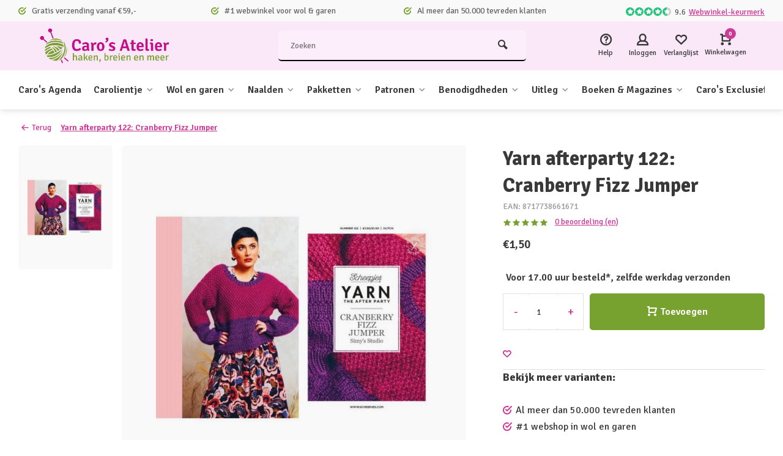

--- FILE ---
content_type: text/html;charset=utf-8
request_url: https://www.carosatelier.nl/yarn-afterparty-122-cranberry-fizz-jumper.html
body_size: 32027
content:
<!DOCTYPE html><html lang="nl"><head><meta charset="utf-8"/><!-- [START] 'blocks/head.rain' --><!--

  (c) 2008-2026 Lightspeed Netherlands B.V.
  http://www.lightspeedhq.com
  Generated: 20-01-2026 @ 07:08:40

--><link rel="canonical" href="https://www.carosatelier.nl/yarn-afterparty-122-cranberry-fizz-jumper.html"/><link rel="alternate" href="https://www.carosatelier.nl/index.rss" type="application/rss+xml" title="Nieuwe producten"/><meta name="robots" content="noodp,noydir"/><link href="https://plus.google.com/b/107502039196920675851/107502039196920675851/posts" rel="publisher"/><meta name="google-site-verification" content="nsQxEzFPKRpLDRaL8IQNLMS8wFjeezVGQ0631-bQMAc"/><meta property="og:url" content="https://www.carosatelier.nl/yarn-afterparty-122-cranberry-fizz-jumper.html?source=facebook"/><meta property="og:site_name" content="Caro&#039;s Atelier"/><meta property="og:title" content="Yarn afterparty 122: Cranberry Fizz Jumper"/><meta property="og:description" content="Yarn afterparty 122: Cranberry Fizz Jumper"/><meta property="og:image" content="https://cdn.webshopapp.com/shops/34467/files/355644620/scheepjes-ap-yarn-afterparty-122-cranberry-fizz-ju.jpg"/><script src="https://app.dmws.plus/shop-assets/34467/dmws-plus-loader.js?id=b6859903c183219b6915c0e80ce9d544"></script><script>
window.dataLayer = window.dataLayer || [];
        function gtag() {
                dataLayer.push(arguments);
        }
        gtag("consent", "default", {
                ad_personalization: "denied",
                ad_storage: "denied",
                ad_user_data: "denied",
                analytics_storage: "denied",
                functionality_storage: "denied",
                personalization_storage: "denied",
                security_storage: "granted",
                wait_for_update: 500,
        });
        gtag("set", "ads_data_redaction", true);
        gtag("set", "url_passthrough", false);

</script><script>
(function(w,d,s,l,i){w[l]=w[l]||[];w[l].push({'gtm.start':
new Date().getTime(),event:'gtm.js'});var f=d.getElementsByTagName(s)[0],
j=d.createElement(s),dl=l!='dataLayer'?'&l='+l:'';j.async=true;j.src=
'https://www.googletagmanager.com/gtm.js?id='+i+dl;f.parentNode.insertBefore(j,f);
})(window,document,'script','dataLayer','GTM-TPPQT7QQ');
</script><!--[if lt IE 9]><script src="https://cdn.webshopapp.com/assets/html5shiv.js?2025-02-20"></script><![endif]--><!-- [END] 'blocks/head.rain' --><meta http-equiv="X-UA-Compatible" content="IE=edge" /><title>Yarn afterparty 122: Cranberry Fizz Jumper - Caro&#039;s Atelier</title><meta name="description" content="Yarn afterparty 122: Cranberry Fizz Jumper"><meta name="keywords" content="Scheepjes, AP, Yarn, afterparty, 122:, Cranberry, Fizz, Jumper, almere, haken, breien, wolwinkel, workshops, garen, katia, Scheepjes, knitpro, Clover, Catona, breinaalden, haaknaalden, haakpatronen, breipatronen, dmc, carolientje, kareltje"><meta name="MobileOptimized" content="320"><meta name="HandheldFriendly" content="true"><meta name="viewport" content="width=device-width, initial-scale=1, minimum-scale=1, maximum-scale=1"><meta name="author" content="https://www.webdinge.nl/"><link rel="preload" href="https://fonts.googleapis.com/css2?family=Signika:wght@700&amp;family=Signika:wght@400;600;700;800;900&display=swap" as="style"><link rel="preconnect" href="https://fonts.googleapis.com"><link rel="preconnect" href="https://fonts.gstatic.com" crossorigin><link rel="dns-prefetch" href="https://fonts.googleapis.com"><link rel="dns-prefetch" href="https://fonts.gstatic.com" crossorigin><link href='https://fonts.googleapis.com/css2?family=Signika:wght@700&amp;family=Signika:wght@400;600;700;800;900&display=swap' rel='stylesheet'><link rel="preconnect" href="//cdn.webshopapp.com/" crossorigin><link rel="dns-prefetch" href="//cdn.webshopapp.com/"><link rel="preload" as="style" href="https://cdn.webshopapp.com/shops/34467/themes/184881/assets/deviant-functions.css?20260119070317"><link rel="preload" as="style" href="https://cdn.webshopapp.com/shops/34467/themes/184881/assets/theme-deviant.css?20260119070317"><link rel="preload" as="script" href="https://cdn.webshopapp.com/shops/34467/themes/184881/assets/deviant-functions.js?20260119070317"><link rel="preload" as="script" href="https://cdn.webshopapp.com/shops/34467/themes/184881/assets/theme-deviant.js?20260119070317"><link rel="shortcut icon" href="https://cdn.webshopapp.com/shops/34467/themes/184881/v/2713517/assets/favicon.ico?20250909090834" type="image/x-icon" /><link rel="stylesheet" href="https://cdn.webshopapp.com/shops/34467/themes/184881/assets/deviant-functions.css?20260119070317" /><link rel="stylesheet" href="https://cdn.webshopapp.com/shops/34467/themes/184881/assets/theme-deviant.css?20260119070317" /><script src="https://cdn.webshopapp.com/shops/34467/themes/184881/assets/jquery-3-5-1-min.js?20260119070317"></script><script>
 window.lazySizesConfig = window.lazySizesConfig || {};
 window.lazySizesConfig.lazyClass = 'lazy';
 document.addEventListener('lazybeforeunveil', function(e){
    var bg = e.target.getAttribute('data-bg');
    if(bg){
        e.target.style.backgroundImage = 'url(' + bg + ')';
    }
});
</script><script type="application/ld+json">
{
  "@context": "https://schema.org/",
  "@type": "Organization",
  "url": "https://www.carosatelier.nl/",
  "name": "Caro&#039;s Atelier",
  "legalName": "Caro&#039;s Atelier",
  "description": "Yarn afterparty 122: Cranberry Fizz Jumper",
  "logo": "https://cdn.webshopapp.com/shops/34467/themes/184881/v/2713433/assets/logo.png?20250909081701",
  "image": "https://cdn.webshopapp.com/shops/34467/themes/184881/assets/banner1.png?20260119070317",
  "contactPoint": {
    "@type": "ContactPoint",
    "contactType": "Customer service",
    "telephone": "+31 (0)36 525 5680"
  },
  "address": {
    "@type": "PostalAddress",
    "streetAddress": "De Huchtstraat 21",
    "addressLocality": "Almere",
    "addressRegion": "",
    "postalCode": "1327 EB",
    "addressCountry": "Nederland"
  }
}
</script><style>.kiyoh-shop-snippets {	display: none !important;}</style></head><body><!-- Google Tag Manager (noscript) --><noscript><iframe src="https://www.googletagmanager.com/ns.html?id="
height="0" width="0" style="display:none;visibility:hidden"></iframe></noscript><!-- End Google Tag Manager (noscript) --><div class="main-container two-lines btn_round"><div id="top"><div class="top container"><div class="carousel"><div class="swiper-container normal" id="carousel80214459" data-sw-items="[3,3,1,1]" data-sw-auto="true"><div class="swiper-wrapper"><div class="usp swiper-slide"><i class="icon-check-circle icon_w_text"></i><span class="usp-text">
                 Gratis verzending vanaf €59,-
                 <span class="usp-subtext"></span></span></div><div class="usp swiper-slide"><i class="icon-check-circle icon_w_text"></i><span class="usp-text">
                 #1 webwinkel voor wol & garen
                 <span class="usp-subtext"></span></span></div><div class="usp swiper-slide"><i class="icon-check-circle icon_w_text"></i><span class="usp-text">
                 Al meer dan 50.000 tevreden klanten
                 <span class="usp-subtext"></span></span></div></div></div></div><div class="rev_set_wrap"><div class="shop-score flex flex-align-center"><div class="item-rating flex"><span class="icon-favourite on"></span><span class="icon-favourite on"></span><span class="icon-favourite on"></span><span class="icon-favourite on"></span><span class="icon-favourite semi"></span></div><span class="text">9.6<a href="https://www.webwinkelkeur.nl/webshop/Caro-s-Atelier_1223399">Webwinkel-keurmerk</a></span><a class="abs-link" target="_blank" href="https://www.webwinkelkeur.nl/webshop/Caro-s-Atelier_1223399"></a></div></div></div></div><header id="header" ><div class="inner-head logo_ll"><div class="header flex flex-align-center flex-between container"><div class="logo "><a href="https://www.carosatelier.nl/" title="Caro&#039;s Atelier" ><img src="https://cdn.webshopapp.com/shops/34467/themes/184881/v/2713509/assets/mobile-logo.png?20250909085802" alt="Caro&#039;s Atelier" width="240" height="60"  class="visible-mobile visible-tablet" /><img src="https://cdn.webshopapp.com/shops/34467/themes/184881/v/2713433/assets/logo.png?20250909081701" alt="Caro&#039;s Atelier" width="240" height="60"  class="visible-desktop"/></a></div><div class="search search-desk flex1 visible-desktop"><form action="https://www.carosatelier.nl/search/" method="get"><div class="clearable-input flex"><input type="text" name="q" class="search-query" autocomplete="off" placeholder="Zoeken" value="" /><span class="clear-search btn-round small hidden-desktop" data-clear-input><i class="icon-remove"></i></span><button type="submit" class="btn"><i class="icon-search"></i></button></div></form><div class="autocomplete dropdown-menu" role="menu"><div class="products container grid grid-6"></div><div class="notfound">Geen producten gevonden</div><div class="more"><a class="banner-btn trans livesearch" href="#">Bekijk alle resultaten <span>(0)</span></a></div></div></div><div class="tools-wrap flex flex-align-center "><div class="tool service"><div class="select-dropdown"><a class="flex flex-column flex-align-center" href="https://www.carosatelier.nl/service/"><i class="icon-help"></i><span class="small-lable visible-desktop">Help</span></a></div></div><div class="tool myacc"><div class="select-dropdown"><a class="flex flex-column flex-align-center" data-fancybox="" data-src="#popup-login" data-options='{"touch" : false, "modal" : false}' href="javascript:;"><i class="icon-users"></i><span class="small-lable  visible-desktop">Inloggen</span></a></div></div><div class="tool wishlist"><a class="flex flex-column flex-align-center" data-fancybox="" data-src="#popup-login" data-options='{"touch" : false, "modal" : false}' href="javascript:;"><i class="icon-heart"></i><span class="small-lable  visible-desktop">Verlanglijst</span></a></div><div class="tool mini-cart"><div class="select-dropdown"><a href="https://www.carosatelier.nl/cart/" class="flex flex-column flex-align-center"><span class="i-wrap"><span class="ccnt">0</span><i class="icon-cart-modern"></i></span><span class="small-lable visible-desktop">Winkelwagen</span></a><div class="dropdown-menu keep-open" role="menu"><div class="pleasewait"><svg width="100px"  height="100px"  xmlns="http://www.w3.org/2000/svg" viewBox="0 0 100 100" preserveAspectRatio="xMidYMid" class="lds-eclipse" style="background: rgba(0, 0, 0, 0) none repeat scroll 0% 0%;"><path ng-attr-d="" ng-attr-fill="" stroke="none" d="M10 50A40 40 0 0 0 90 50A40 42 0 0 1 10 50" fill="#ff5000"><animateTransform attributeName="transform" type="rotate" calcMode="linear" values="0 50 51;360 50 51" keyTimes="0;1" dur="1s" begin="0s" repeatCount="indefinite"></animateTransform></path></svg></div><div class="title">Winkelwagen<span class="close-cart btn-round small visible-mobile visible-tablet"><i class="icon-remove"></i></span></div><div class="widget_content flex flex-column"><div class="item no-products ">U heeft geen artikelen in uw winkelwagen</div><script>
	$(document).ready(function(){ 
  	$('.product-v2').each(function() {
    var dataUrl = $(this).data('url');
    var $this = $(this);
    $.get(dataUrl, function(data) {
      var delivery = data.product.stock.delivery.title;
      if(delivery) {
        $this.find('.collPdp-delivery-title').append(delivery);
      } else if (data.product) {
      	$this.find('.collPdp-delivery-title').append(data.product.sku);
      }
  		});
  });
  });
</script></div><div class="cart-info show"><div class="total"><div class="shipc flex flex-align-center flex-between"><span>Bedrag tot gratis verzending:</span><span class="color-green">€59,00</span></div><div class="shipc flex flex-align-center flex-between"><span>Totaal:</span><span class="amount">€0,00</span></div><a href="https://www.carosatelier.nl/checkout/" class="btn btn1" title="Bestellen">Bestellen</a><a href="https://www.carosatelier.nl/cart/" title="Bewerk winkelmandje" class="view-cart btn btn3">Bewerk winkelmandje</a></div></div></div></div></div></div></div><nav id="menu" class="nav list-inline menu_style1 visible-desktop"><div class="container"><ul class="menu list-inline"><li class="item"><a href="https://www.carosatelier.nl/caros-agenda/" title="Caro&#039;s Agenda">Caro&#039;s Agenda</a></li><li class="item sub"><a href="https://www.carosatelier.nl/carolientje/" title="Carolientje">Carolientje<i class="hidden-tab-ls icon-small-down"></i></a><div class="aaab dropdown-menu"><ul><li><a class="flex flex-between flex-align-center" href="https://www.carosatelier.nl/carolientje/carolientje/" title="Carolientje">Carolientje<i class="hidden-tab-ls icon-small-right"></i></a><ul class="dropdown-menu ss"><li class="sub-item-title">Carolientje</li><li><a class="flex flex-between flex-align-center" href="https://www.carosatelier.nl/carolientje/carolientje/digitale-patronen/" title="Digitale patronen">Digitale patronen</a></li><li><a class="flex flex-between flex-align-center" href="https://www.carosatelier.nl/carolientje/carolientje/patronenboekjes/" title="Patronenboekjes">Patronenboekjes</a></li><li><a class="flex flex-between flex-align-center" href="https://www.carosatelier.nl/carolientje/carolientje/haakpakketten/" title="Haakpakketten">Haakpakketten</a></li><li class="cat-l"><a href="https://www.carosatelier.nl/carolientje/carolientje/" title="Carolientje" class="btn btn3">Bekijk alles</a></li></ul></li><li><a class="flex flex-between flex-align-center" href="https://www.carosatelier.nl/carolientje/carolientje-babycadeautjes-haken/" title="Carolientje babycadeautjes haken">Carolientje babycadeautjes haken<i class="hidden-tab-ls icon-small-right"></i></a><ul class="dropdown-menu ss"><li class="sub-item-title">Carolientje babycadeautjes haken</li><li><a class="flex flex-between flex-align-center" href="https://www.carosatelier.nl/carolientje/carolientje-babycadeautjes-haken/digitale-patronen/" title="Digitale patronen">Digitale patronen</a></li><li><a class="flex flex-between flex-align-center" href="https://www.carosatelier.nl/carolientje/carolientje-babycadeautjes-haken/patronenboekjes/" title="Patronenboekjes">Patronenboekjes</a></li><li><a class="flex flex-between flex-align-center" href="https://www.carosatelier.nl/carolientje/carolientje-babycadeautjes-haken/haakpakketten/" title="Haakpakketten">Haakpakketten</a></li><li class="cat-l"><a href="https://www.carosatelier.nl/carolientje/carolientje-babycadeautjes-haken/" title="Carolientje babycadeautjes haken" class="btn btn3">Bekijk alles</a></li></ul></li><li><a class="flex flex-between flex-align-center" href="https://www.carosatelier.nl/carolientje/kareltje/" title="Kareltje">Kareltje<i class="hidden-tab-ls icon-small-right"></i></a><ul class="dropdown-menu ss"><li class="sub-item-title">Kareltje</li><li><a class="flex flex-between flex-align-center" href="https://www.carosatelier.nl/carolientje/kareltje/digitale-patronen/" title="Digitale patronen">Digitale patronen</a></li><li><a class="flex flex-between flex-align-center" href="https://www.carosatelier.nl/carolientje/kareltje/patronenboekjes/" title="Patronenboekjes">Patronenboekjes</a></li><li><a class="flex flex-between flex-align-center" href="https://www.carosatelier.nl/carolientje/kareltje/haakpakketten/" title="Haakpakketten">Haakpakketten</a></li><li class="cat-l"><a href="https://www.carosatelier.nl/carolientje/kareltje/" title="Kareltje" class="btn btn3">Bekijk alles</a></li></ul></li><li><a class="flex flex-between flex-align-center" href="https://www.carosatelier.nl/carolientje/vriendjes/" title="Vriendjes">Vriendjes<i class="hidden-tab-ls icon-small-right"></i></a><ul class="dropdown-menu ss"><li class="sub-item-title">Vriendjes</li><li><a class="flex flex-between flex-align-center" href="https://www.carosatelier.nl/carolientje/vriendjes/digitale-patronen/" title="Digitale patronen">Digitale patronen</a></li><li><a class="flex flex-between flex-align-center" href="https://www.carosatelier.nl/carolientje/vriendjes/patronenboekjes/" title="Patronenboekjes">Patronenboekjes</a></li><li><a class="flex flex-between flex-align-center" href="https://www.carosatelier.nl/carolientje/vriendjes/haakpakketten/" title="Haakpakketten">Haakpakketten</a></li><li class="cat-l"><a href="https://www.carosatelier.nl/carolientje/vriendjes/" title="Vriendjes" class="btn btn3">Bekijk alles</a></li></ul></li><li><a class="flex flex-between flex-align-center" href="https://www.carosatelier.nl/carolientje/carolientje-accesscoires/" title="Carolientje accesscoires">Carolientje accesscoires</a></li><li><a class="flex flex-between flex-align-center" href="https://www.carosatelier.nl/carolientje/deutsch-carolientje-kareltje/" title="DEUTSCH - Carolientje &amp; Kareltje">DEUTSCH - Carolientje &amp; Kareltje<i class="hidden-tab-ls icon-small-right"></i></a><ul class="dropdown-menu ss"><li class="sub-item-title">DEUTSCH - Carolientje &amp; Kareltje</li><li><a class="flex flex-between flex-align-center" href="https://www.carosatelier.nl/carolientje/deutsch-carolientje-kareltje/anleitungen-digital/" title="Anleitungen Digital">Anleitungen Digital</a></li><li><a class="flex flex-between flex-align-center" href="https://www.carosatelier.nl/carolientje/deutsch-carolientje-kareltje/anleitungen-hefte/" title="Anleitungen Hefte">Anleitungen Hefte</a></li><li><a class="flex flex-between flex-align-center" href="https://www.carosatelier.nl/carolientje/deutsch-carolientje-kareltje/haekelsets/" title="Häkelsets">Häkelsets</a></li><li class="cat-l"><a href="https://www.carosatelier.nl/carolientje/deutsch-carolientje-kareltje/" title="DEUTSCH - Carolientje &amp; Kareltje" class="btn btn3">Bekijk alles</a></li></ul></li><li class="cat-l"><a href="https://www.carosatelier.nl/carolientje/" title="Carolientje" class="btn btn3">Bekijk alles</a></li></ul></div></li><li class="item sub"><a href="https://www.carosatelier.nl/wol-en-garen/" title="Wol en garen">Wol en garen<i class="hidden-tab-ls icon-small-down"></i></a><div class="aaab dropdown-menu"><ul><li><a class="flex flex-between flex-align-center" href="https://www.carosatelier.nl/wol-en-garen/scheepjes/" title="Scheepjes">Scheepjes<i class="hidden-tab-ls icon-small-right"></i></a><ul class="dropdown-menu ss"><li class="sub-item-title">Scheepjes</li><li><a class="flex flex-between flex-align-center" href="https://www.carosatelier.nl/wol-en-garen/scheepjes/alpaca-rhythm/" title="Alpaca Rhythm">Alpaca Rhythm</a></li><li><a class="flex flex-between flex-align-center" href="https://www.carosatelier.nl/wol-en-garen/scheepjes/arcadia/" title="Arcadia">Arcadia</a></li><li><a class="flex flex-between flex-align-center" href="https://www.carosatelier.nl/wol-en-garen/scheepjes/bamboo-soft/" title="Bamboo Soft">Bamboo Soft</a></li><li><a class="flex flex-between flex-align-center" href="https://www.carosatelier.nl/wol-en-garen/scheepjes/big-darling/" title="Big Darling">Big Darling</a></li><li><a class="flex flex-between flex-align-center" href="https://www.carosatelier.nl/wol-en-garen/scheepjes/big-darling-monochrome-cake/" title="Big Darling Monochrome Cake">Big Darling Monochrome Cake</a></li><li><a class="flex flex-between flex-align-center" href="https://www.carosatelier.nl/wol-en-garen/scheepjes/big-dreams/" title="Big Dreams">Big Dreams</a></li><li><a class="flex flex-between flex-align-center" href="https://www.carosatelier.nl/wol-en-garen/scheepjes/cahlista/" title="Cahlista">Cahlista</a></li><li><a class="flex flex-between flex-align-center" href="https://www.carosatelier.nl/wol-en-garen/scheepjes/candy-floss/" title="Candy Floss">Candy Floss</a></li><li><a class="flex flex-between flex-align-center" href="https://www.carosatelier.nl/wol-en-garen/scheepjes/catona-25/" title="Catona 25">Catona 25</a></li><li><a class="flex flex-between flex-align-center" href="https://www.carosatelier.nl/wol-en-garen/scheepjes/catona-50/" title="Catona 50">Catona 50</a></li><li><a class="flex flex-between flex-align-center" href="https://www.carosatelier.nl/wol-en-garen/scheepjes/catona-chroma/" title="Catona Chroma">Catona Chroma</a></li><li><a class="flex flex-between flex-align-center" href="https://www.carosatelier.nl/wol-en-garen/scheepjes/catona-shine/" title="Catona Shine">Catona Shine</a></li><li><a class="flex flex-between flex-align-center" href="https://www.carosatelier.nl/wol-en-garen/scheepjes/catona-colour-packs/" title="Catona Colour Packs">Catona Colour Packs</a></li><li><a class="flex flex-between flex-align-center" href="https://www.carosatelier.nl/wol-en-garen/scheepjes/chunky-monkey/" title="Chunky Monkey">Chunky Monkey</a></li><li><a class="flex flex-between flex-align-center" href="https://www.carosatelier.nl/wol-en-garen/scheepjes/colour-crafter/" title="Colour Crafter">Colour Crafter</a></li><li><a class="flex flex-between flex-align-center" href="https://www.carosatelier.nl/wol-en-garen/scheepjes/colour-crafter-packs/" title="Colour Crafter Packs">Colour Crafter Packs</a></li><li><a class="flex flex-between flex-align-center" href="https://www.carosatelier.nl/wol-en-garen/scheepjes/colour-crafter-parade/" title="Colour Crafter Parade">Colour Crafter Parade</a></li><li><a class="flex flex-between flex-align-center" href="https://www.carosatelier.nl/wol-en-garen/scheepjes/cool-stuff/" title="Cool Stuff">Cool Stuff</a></li><li><a class="flex flex-between flex-align-center" href="https://www.carosatelier.nl/wol-en-garen/scheepjes/cotton-8/" title="Cotton 8">Cotton 8</a></li><li><a class="flex flex-between flex-align-center" href="https://www.carosatelier.nl/wol-en-garen/scheepjes/cotton-create/" title="Cotton Create">Cotton Create</a></li><li><a class="flex flex-between flex-align-center" href="https://www.carosatelier.nl/wol-en-garen/scheepjes/cotton-create-dk/" title="Cotton Create DK">Cotton Create DK</a></li><li><a class="flex flex-between flex-align-center" href="https://www.carosatelier.nl/wol-en-garen/scheepjes/downtown/" title="Downtown">Downtown</a></li><li><a class="flex flex-between flex-align-center" href="https://www.carosatelier.nl/wol-en-garen/scheepjes/eliza/" title="Eliza">Eliza</a></li><li><a class="flex flex-between flex-align-center" href="https://www.carosatelier.nl/wol-en-garen/scheepjes/furry-tales/" title="Furry Tales">Furry Tales</a></li><li><a class="flex flex-between flex-align-center" href="https://www.carosatelier.nl/wol-en-garen/scheepjes/glow-up/" title="Glow Up">Glow Up</a></li><li><a class="flex flex-between flex-align-center" href="https://www.carosatelier.nl/wol-en-garen/scheepjes/kindsome/" title="Kindsome">Kindsome</a></li><li><a class="flex flex-between flex-align-center" href="https://www.carosatelier.nl/wol-en-garen/scheepjes/legacy/" title="Legacy">Legacy</a></li><li><a class="flex flex-between flex-align-center" href="https://www.carosatelier.nl/wol-en-garen/scheepjes/linen-soft/" title="Linen Soft">Linen Soft</a></li><li><a class="flex flex-between flex-align-center" href="https://www.carosatelier.nl/wol-en-garen/scheepjes/little-darling/" title="Little Darling">Little Darling</a></li><li><a class="flex flex-between flex-align-center" href="https://www.carosatelier.nl/wol-en-garen/scheepjes/little-darling-sparkle/" title="Little Darling Sparkle">Little Darling Sparkle</a></li><li><a class="flex flex-between flex-align-center" href="https://www.carosatelier.nl/wol-en-garen/scheepjes/merino-soft/" title="Merino Soft">Merino Soft</a></li><li><a class="flex flex-between flex-align-center" href="https://www.carosatelier.nl/wol-en-garen/scheepjes/merino-soft-brush/" title="Merino Soft Brush">Merino Soft Brush</a></li><li><a class="flex flex-between flex-align-center" href="https://www.carosatelier.nl/wol-en-garen/scheepjes/metropolis/" title="Metropolis">Metropolis</a></li><li><a class="flex flex-between flex-align-center" href="https://www.carosatelier.nl/wol-en-garen/scheepjes/mohair-rhythm/" title="Mohair Rhythm">Mohair Rhythm</a></li><li><a class="flex flex-between flex-align-center" href="https://www.carosatelier.nl/wol-en-garen/scheepjes/mighty/" title="Mighty">Mighty</a></li><li><a class="flex flex-between flex-align-center" href="https://www.carosatelier.nl/wol-en-garen/scheepjes/namaste/" title="Namaste">Namaste</a></li><li><a class="flex flex-between flex-align-center" href="https://www.carosatelier.nl/wol-en-garen/scheepjes/organicon/" title="Organicon">Organicon</a></li><li><a class="flex flex-between flex-align-center" href="https://www.carosatelier.nl/wol-en-garen/scheepjes/river-washed/" title="River Washed">River Washed</a></li><li><a class="flex flex-between flex-align-center" href="https://www.carosatelier.nl/wol-en-garen/scheepjes/river-washed-xl/" title="River Washed XL">River Washed XL</a></li><li><a class="flex flex-between flex-align-center" href="https://www.carosatelier.nl/wol-en-garen/scheepjes/roma/" title="Roma">Roma</a></li><li><a class="flex flex-between flex-align-center" href="https://www.carosatelier.nl/wol-en-garen/scheepjes/scrumptious/" title="Scrumptious">Scrumptious</a></li><li><a class="flex flex-between flex-align-center" href="https://www.carosatelier.nl/wol-en-garen/scheepjes/truly-scrumptious/" title="Truly Scrumptious">Truly Scrumptious</a></li><li><a class="flex flex-between flex-align-center" href="https://www.carosatelier.nl/wol-en-garen/scheepjes/secret-garden/" title="Secret Garden">Secret Garden</a></li><li><a class="flex flex-between flex-align-center" href="https://www.carosatelier.nl/wol-en-garen/scheepjes/softfun/" title="Softfun">Softfun</a></li><li><a class="flex flex-between flex-align-center" href="https://www.carosatelier.nl/wol-en-garen/scheepjes/softfun-colour-packs/" title="Softfun Colour Packs">Softfun Colour Packs</a></li><li><a class="flex flex-between flex-align-center" href="https://www.carosatelier.nl/wol-en-garen/scheepjes/softfun-denim/" title="Softfun denim">Softfun denim</a></li><li><a class="flex flex-between flex-align-center" href="https://www.carosatelier.nl/wol-en-garen/scheepjes/softy/" title="Softy">Softy</a></li><li><a class="flex flex-between flex-align-center" href="https://www.carosatelier.nl/wol-en-garen/scheepjes/spirit/" title="Spirit">Spirit</a></li><li><a class="flex flex-between flex-align-center" href="https://www.carosatelier.nl/wol-en-garen/scheepjes/stardust/" title="Stardust">Stardust</a></li><li><a class="flex flex-between flex-align-center" href="https://www.carosatelier.nl/wol-en-garen/scheepjes/stone-washed/" title="Stone Washed">Stone Washed</a></li><li><a class="flex flex-between flex-align-center" href="https://www.carosatelier.nl/wol-en-garen/scheepjes/stone-washed-flow/" title="Stone Washed Flow">Stone Washed Flow</a></li><li><a class="flex flex-between flex-align-center" href="https://www.carosatelier.nl/wol-en-garen/scheepjes/stone-washed-minerals/" title="Stone Washed Minerals">Stone Washed Minerals</a></li><li><a class="flex flex-between flex-align-center" href="https://www.carosatelier.nl/wol-en-garen/scheepjes/stone-washed-xl/" title="Stone Washed XL">Stone Washed XL</a></li><li><a class="flex flex-between flex-align-center" href="https://www.carosatelier.nl/wol-en-garen/scheepjes/stone-washed-flow-xl/" title="Stone Washed Flow XL">Stone Washed Flow XL</a></li><li><a class="flex flex-between flex-align-center" href="https://www.carosatelier.nl/wol-en-garen/scheepjes/stone-washed-minerals-xl/" title="Stone Washed Minerals XL">Stone Washed Minerals XL</a></li><li><a class="flex flex-between flex-align-center" href="https://www.carosatelier.nl/wol-en-garen/scheepjes/sugar-rush/" title="Sugar Rush">Sugar Rush</a></li><li><a class="flex flex-between flex-align-center" href="https://www.carosatelier.nl/wol-en-garen/scheepjes/sunkissed/" title="Sunkissed">Sunkissed</a></li><li><a class="flex flex-between flex-align-center" href="https://www.carosatelier.nl/wol-en-garen/scheepjes/sweetheart-soft/" title="Sweetheart Soft">Sweetheart Soft</a></li><li><a class="flex flex-between flex-align-center" href="https://www.carosatelier.nl/wol-en-garen/scheepjes/sweet-treat/" title="Sweet Treat">Sweet Treat</a></li><li><a class="flex flex-between flex-align-center" href="https://www.carosatelier.nl/wol-en-garen/scheepjes/terrazzo/" title="Terrazzo">Terrazzo</a></li><li><a class="flex flex-between flex-align-center" href="https://www.carosatelier.nl/wol-en-garen/scheepjes/twinkle/" title="Twinkle">Twinkle</a></li><li><a class="flex flex-between flex-align-center" href="https://www.carosatelier.nl/wol-en-garen/scheepjes/unity/" title="Unity">Unity</a></li><li><a class="flex flex-between flex-align-center" href="https://www.carosatelier.nl/wol-en-garen/scheepjes/wanderlust/" title="Wanderlust">Wanderlust</a></li><li><a class="flex flex-between flex-align-center" href="https://www.carosatelier.nl/wol-en-garen/scheepjes/cotton-whirl/" title="Cotton Whirl">Cotton Whirl</a></li><li><a class="flex flex-between flex-align-center" href="https://www.carosatelier.nl/wol-en-garen/scheepjes/cotton-whirlette/" title="Cotton Whirlette">Cotton Whirlette</a></li><li><a class="flex flex-between flex-align-center" href="https://www.carosatelier.nl/wol-en-garen/scheepjes/whirl/" title="Whirl">Whirl</a></li><li><a class="flex flex-between flex-align-center" href="https://www.carosatelier.nl/wol-en-garen/scheepjes/whirlette/" title="Whirlette">Whirlette</a></li><li><a class="flex flex-between flex-align-center" href="https://www.carosatelier.nl/wol-en-garen/scheepjes/whirl-fine-art/" title="Whirl Fine Art">Whirl Fine Art</a></li><li><a class="flex flex-between flex-align-center" href="https://www.carosatelier.nl/wol-en-garen/scheepjes/whirligigette/" title="Whirligigette">Whirligigette</a></li><li><a class="flex flex-between flex-align-center" href="https://www.carosatelier.nl/wol-en-garen/scheepjes/woolly-whirlette/" title="Woolly Whirlette">Woolly Whirlette</a></li><li><a class="flex flex-between flex-align-center" href="https://www.carosatelier.nl/wol-en-garen/scheepjes/woolwise/" title="Woolwise">Woolwise</a></li><li><a class="flex flex-between flex-align-center" href="https://www.carosatelier.nl/wol-en-garen/scheepjes/mega-whirl/" title="Mega Whirl">Mega Whirl</a></li><li class="cat-l"><a href="https://www.carosatelier.nl/wol-en-garen/scheepjes/" title="Scheepjes" class="btn btn3">Bekijk alles</a></li></ul></li><li><a class="flex flex-between flex-align-center" href="https://www.carosatelier.nl/wol-en-garen/durable/" title="Durable">Durable<i class="hidden-tab-ls icon-small-right"></i></a><ul class="dropdown-menu ss"><li class="sub-item-title">Durable</li><li><a class="flex flex-between flex-align-center" href="https://www.carosatelier.nl/wol-en-garen/durable/blossom/" title="Blossom">Blossom</a></li><li><a class="flex flex-between flex-align-center" href="https://www.carosatelier.nl/wol-en-garen/durable/brei-en-glanskatoen/" title="Brei- en glanskatoen">Brei- en glanskatoen</a></li><li><a class="flex flex-between flex-align-center" href="https://www.carosatelier.nl/wol-en-garen/durable/braided/" title="Braided">Braided</a></li><li><a class="flex flex-between flex-align-center" href="https://www.carosatelier.nl/wol-en-garen/durable/chunky/" title="Chunky">Chunky</a></li><li><a class="flex flex-between flex-align-center" href="https://www.carosatelier.nl/wol-en-garen/durable/comfy/" title="Comfy">Comfy</a></li><li><a class="flex flex-between flex-align-center" href="https://www.carosatelier.nl/wol-en-garen/durable/coral/" title="Coral">Coral</a></li><li><a class="flex flex-between flex-align-center" href="https://www.carosatelier.nl/wol-en-garen/durable/coral-mini/" title="Coral Mini">Coral Mini</a></li><li><a class="flex flex-between flex-align-center" href="https://www.carosatelier.nl/wol-en-garen/durable/cosy/" title="Cosy">Cosy</a></li><li><a class="flex flex-between flex-align-center" href="https://www.carosatelier.nl/wol-en-garen/durable/cosy-fine/" title="Cosy Fine">Cosy Fine</a></li><li><a class="flex flex-between flex-align-center" href="https://www.carosatelier.nl/wol-en-garen/durable/cosy-extrafine/" title="Cosy Extrafine">Cosy Extrafine</a></li><li><a class="flex flex-between flex-align-center" href="https://www.carosatelier.nl/wol-en-garen/durable/cosy-fine-faded/" title="Cosy Fine Faded">Cosy Fine Faded</a></li><li><a class="flex flex-between flex-align-center" href="https://www.carosatelier.nl/wol-en-garen/durable/colour-cake/" title="Colour Cake">Colour Cake</a></li><li><a class="flex flex-between flex-align-center" href="https://www.carosatelier.nl/wol-en-garen/durable/dare/" title="Dare">Dare</a></li><li><a class="flex flex-between flex-align-center" href="https://www.carosatelier.nl/wol-en-garen/durable/double-four/" title="Double Four">Double Four</a></li><li><a class="flex flex-between flex-align-center" href="https://www.carosatelier.nl/wol-en-garen/durable/forest/" title="Forest">Forest</a></li><li><a class="flex flex-between flex-align-center" href="https://www.carosatelier.nl/wol-en-garen/durable/formidable/" title="Formidable">Formidable</a></li><li><a class="flex flex-between flex-align-center" href="https://www.carosatelier.nl/wol-en-garen/durable/furry/" title="Furry">Furry</a></li><li><a class="flex flex-between flex-align-center" href="https://www.carosatelier.nl/wol-en-garen/durable/glam/" title="Glam">Glam</a></li><li><a class="flex flex-between flex-align-center" href="https://www.carosatelier.nl/wol-en-garen/durable/macrame/" title="Macramé">Macramé</a></li><li><a class="flex flex-between flex-align-center" href="https://www.carosatelier.nl/wol-en-garen/durable/mohair/" title="Mohair">Mohair</a></li><li><a class="flex flex-between flex-align-center" href="https://www.carosatelier.nl/wol-en-garen/durable/norwool-plus/" title="Norwool Plus">Norwool Plus</a></li><li><a class="flex flex-between flex-align-center" href="https://www.carosatelier.nl/wol-en-garen/durable/piece-of-cake/" title="Piece of Cake">Piece of Cake</a></li><li><a class="flex flex-between flex-align-center" href="https://www.carosatelier.nl/wol-en-garen/durable/soqs/" title="Soqs">Soqs</a></li><li><a class="flex flex-between flex-align-center" href="https://www.carosatelier.nl/wol-en-garen/durable/soqs-tweed/" title="Soqs Tweed">Soqs Tweed</a></li><li><a class="flex flex-between flex-align-center" href="https://www.carosatelier.nl/wol-en-garen/durable/starlux/" title="Starlux">Starlux</a></li><li><a class="flex flex-between flex-align-center" href="https://www.carosatelier.nl/wol-en-garen/durable/teddy/" title="Teddy">Teddy</a></li><li><a class="flex flex-between flex-align-center" href="https://www.carosatelier.nl/wol-en-garen/durable/velvet/" title="Velvet">Velvet</a></li><li class="cat-l"><a href="https://www.carosatelier.nl/wol-en-garen/durable/" title="Durable" class="btn btn3">Bekijk alles</a></li></ul></li><li><a class="flex flex-between flex-align-center" href="https://www.carosatelier.nl/wol-en-garen/lana-grossa/" title="Lana Grossa">Lana Grossa<i class="hidden-tab-ls icon-small-right"></i></a><ul class="dropdown-menu ss"><li class="sub-item-title">Lana Grossa</li><li><a class="flex flex-between flex-align-center" href="https://www.carosatelier.nl/wol-en-garen/lana-grossa/avio/" title="Avio">Avio</a></li><li><a class="flex flex-between flex-align-center" href="https://www.carosatelier.nl/wol-en-garen/lana-grossa/bella/" title="Bella">Bella</a></li><li><a class="flex flex-between flex-align-center" href="https://www.carosatelier.nl/wol-en-garen/lana-grossa/bingo/" title="Bingo">Bingo</a></li><li><a class="flex flex-between flex-align-center" href="https://www.carosatelier.nl/wol-en-garen/lana-grossa/campo/" title="Campo">Campo</a></li><li><a class="flex flex-between flex-align-center" href="https://www.carosatelier.nl/wol-en-garen/lana-grossa/cara/" title="Cara">Cara</a></li><li><a class="flex flex-between flex-align-center" href="https://www.carosatelier.nl/wol-en-garen/lana-grossa/cool-wool/" title="Cool Wool">Cool Wool</a></li><li><a class="flex flex-between flex-align-center" href="https://www.carosatelier.nl/wol-en-garen/lana-grossa/cool-wool-print/" title="Cool Wool Print">Cool Wool Print</a></li><li><a class="flex flex-between flex-align-center" href="https://www.carosatelier.nl/wol-en-garen/lana-grossa/cool-wool-vintage/" title="Cool Wool Vintage">Cool Wool Vintage</a></li><li><a class="flex flex-between flex-align-center" href="https://www.carosatelier.nl/wol-en-garen/lana-grossa/cool-wool-baby/" title="Cool Wool Baby">Cool Wool Baby</a></li><li><a class="flex flex-between flex-align-center" href="https://www.carosatelier.nl/wol-en-garen/lana-grossa/cool-wool-big/" title="Cool Wool Big">Cool Wool Big</a></li><li><a class="flex flex-between flex-align-center" href="https://www.carosatelier.nl/wol-en-garen/lana-grossa/cotonella/" title="Cotonella">Cotonella</a></li><li><a class="flex flex-between flex-align-center" href="https://www.carosatelier.nl/wol-en-garen/lana-grossa/cotonella-multi/" title="Cotonella Multi">Cotonella Multi</a></li><li><a class="flex flex-between flex-align-center" href="https://www.carosatelier.nl/wol-en-garen/lana-grossa/diversa/" title="Diversa">Diversa</a></li><li><a class="flex flex-between flex-align-center" href="https://www.carosatelier.nl/wol-en-garen/lana-grossa/dodici/" title="Dodici">Dodici</a></li><li><a class="flex flex-between flex-align-center" href="https://www.carosatelier.nl/wol-en-garen/lana-grossa/ecopuno/" title="Ecopuno">Ecopuno</a></li><li><a class="flex flex-between flex-align-center" href="https://www.carosatelier.nl/wol-en-garen/lana-grossa/farfalla/" title="Farfalla">Farfalla</a></li><li><a class="flex flex-between flex-align-center" href="https://www.carosatelier.nl/wol-en-garen/lana-grossa/gigante/" title="Gigante">Gigante</a></li><li><a class="flex flex-between flex-align-center" href="https://www.carosatelier.nl/wol-en-garen/lana-grossa/gigante-multi/" title="Gigante Multi">Gigante Multi</a></li><li><a class="flex flex-between flex-align-center" href="https://www.carosatelier.nl/wol-en-garen/lana-grossa/glamcot/" title="Glamcot">Glamcot</a></li><li><a class="flex flex-between flex-align-center" href="https://www.carosatelier.nl/wol-en-garen/lana-grossa/gomitolo-baleno/" title="Gomitolo Baleno">Gomitolo Baleno</a></li><li><a class="flex flex-between flex-align-center" href="https://www.carosatelier.nl/wol-en-garen/lana-grossa/gomitolo-fumo/" title="Gomitolo Fumo">Gomitolo Fumo</a></li><li><a class="flex flex-between flex-align-center" href="https://www.carosatelier.nl/wol-en-garen/lana-grossa/gomitolo-gala/" title="Gomitolo Gala">Gomitolo Gala</a></li><li><a class="flex flex-between flex-align-center" href="https://www.carosatelier.nl/wol-en-garen/lana-grossa/gomitolo-intenso/" title="Gomitolo Intenso">Gomitolo Intenso</a></li><li><a class="flex flex-between flex-align-center" href="https://www.carosatelier.nl/wol-en-garen/lana-grossa/gomitolo-mambo/" title="Gomitolo Mambo">Gomitolo Mambo</a></li><li><a class="flex flex-between flex-align-center" href="https://www.carosatelier.nl/wol-en-garen/lana-grossa/gomitolo-tono/" title="Gomitolo Tono">Gomitolo Tono</a></li><li><a class="flex flex-between flex-align-center" href="https://www.carosatelier.nl/wol-en-garen/lana-grossa/gomitolo-versione/" title="Gomitolo Versione">Gomitolo Versione</a></li><li><a class="flex flex-between flex-align-center" href="https://www.carosatelier.nl/wol-en-garen/lana-grossa/linea-pura-nastrino/" title="Linea Pura Nastrino">Linea Pura Nastrino</a></li><li><a class="flex flex-between flex-align-center" href="https://www.carosatelier.nl/wol-en-garen/lana-grossa/meilenweit-50-gram/" title="Meilenweit 50 gram">Meilenweit 50 gram</a></li><li><a class="flex flex-between flex-align-center" href="https://www.carosatelier.nl/wol-en-garen/lana-grossa/natural-alpaca-lungo/" title="Natural Alpaca Lungo">Natural Alpaca Lungo</a></li><li><a class="flex flex-between flex-align-center" href="https://www.carosatelier.nl/wol-en-garen/lana-grossa/per-lei/" title="Per Lei">Per Lei</a></li><li><a class="flex flex-between flex-align-center" href="https://www.carosatelier.nl/wol-en-garen/lana-grossa/setasuri-big/" title="Setasuri Big">Setasuri Big</a></li><li><a class="flex flex-between flex-align-center" href="https://www.carosatelier.nl/wol-en-garen/lana-grossa/silkhair/" title="Silkhair">Silkhair</a></li><li><a class="flex flex-between flex-align-center" href="https://www.carosatelier.nl/wol-en-garen/lana-grossa/soffio/" title="Soffio">Soffio</a></li><li class="cat-l"><a href="https://www.carosatelier.nl/wol-en-garen/lana-grossa/" title="Lana Grossa" class="btn btn3">Bekijk alles</a></li></ul></li><li><a class="flex flex-between flex-align-center" href="https://www.carosatelier.nl/wol-en-garen/kleurinspiratie/" title="Kleurinspiratie">Kleurinspiratie</a></li><li><a class="flex flex-between flex-align-center" href="https://www.carosatelier.nl/wol-en-garen/zoek-op-filters/" title="Zoek op Filters">Zoek op Filters</a></li><li><a class="flex flex-between flex-align-center" href="https://www.carosatelier.nl/wol-en-garen/dmc-borduurgaren/" title="DMC Borduurgaren">DMC Borduurgaren<i class="hidden-tab-ls icon-small-right"></i></a><ul class="dropdown-menu ss"><li class="sub-item-title">DMC Borduurgaren</li><li><a class="flex flex-between flex-align-center" href="https://www.carosatelier.nl/wol-en-garen/dmc-borduurgaren/dmc-mouline-special-117/" title="DMC Mouliné Special 117">DMC Mouliné Special 117</a></li><li><a class="flex flex-between flex-align-center" href="https://www.carosatelier.nl/wol-en-garen/dmc-borduurgaren/dmc-mouline-color-variations-417-f/" title="DMC Mouliné Color Variations 417 F">DMC Mouliné Color Variations 417 F</a></li><li><a class="flex flex-between flex-align-center" href="https://www.carosatelier.nl/wol-en-garen/dmc-borduurgaren/dmc-mouline-satin-floss-1008-f/" title="DMC Mouliné Satin Floss 1008 F">DMC Mouliné Satin Floss 1008 F</a></li><li><a class="flex flex-between flex-align-center" href="https://www.carosatelier.nl/wol-en-garen/dmc-borduurgaren/dmc-mouline-coloris/" title="DMC Mouliné Coloris">DMC Mouliné Coloris</a></li><li><a class="flex flex-between flex-align-center" href="https://www.carosatelier.nl/wol-en-garen/dmc-borduurgaren/dmc-mouline-metallise/" title="DMC Mouliné Metallise">DMC Mouliné Metallise</a></li><li class="cat-l"><a href="https://www.carosatelier.nl/wol-en-garen/dmc-borduurgaren/" title="DMC Borduurgaren" class="btn btn3">Bekijk alles</a></li></ul></li><li><a class="flex flex-between flex-align-center" href="https://www.carosatelier.nl/wol-en-garen/katia/" title="Katia">Katia<i class="hidden-tab-ls icon-small-right"></i></a><ul class="dropdown-menu ss"><li class="sub-item-title">Katia</li><li><a class="flex flex-between flex-align-center" href="https://www.carosatelier.nl/wol-en-garen/katia/alaska/" title="Alaska">Alaska</a></li><li><a class="flex flex-between flex-align-center" href="https://www.carosatelier.nl/wol-en-garen/katia/bambi/" title="Bambi">Bambi</a></li><li><a class="flex flex-between flex-align-center" href="https://www.carosatelier.nl/wol-en-garen/katia/basic-merino/" title="Basic Merino">Basic Merino</a></li><li><a class="flex flex-between flex-align-center" href="https://www.carosatelier.nl/wol-en-garen/katia/ingenua/" title="Ingenua">Ingenua</a></li><li><a class="flex flex-between flex-align-center" href="https://www.carosatelier.nl/wol-en-garen/katia/merino-aran/" title="Merino Aran">Merino Aran</a></li><li><a class="flex flex-between flex-align-center" href="https://www.carosatelier.nl/wol-en-garen/katia/new-cancun/" title="New Cancun">New Cancun</a></li><li><a class="flex flex-between flex-align-center" href="https://www.carosatelier.nl/wol-en-garen/katia/saigon/" title="Saigon">Saigon</a></li><li><a class="flex flex-between flex-align-center" href="https://www.carosatelier.nl/wol-en-garen/katia/supreme-merino/" title="Supreme Merino">Supreme Merino</a></li><li class="cat-l"><a href="https://www.carosatelier.nl/wol-en-garen/katia/" title="Katia" class="btn btn3">Bekijk alles</a></li></ul></li><li><a class="flex flex-between flex-align-center" href="https://www.carosatelier.nl/wol-en-garen/lang-yarns/" title="Lang Yarns">Lang Yarns<i class="hidden-tab-ls icon-small-right"></i></a><ul class="dropdown-menu ss"><li class="sub-item-title">Lang Yarns</li><li><a class="flex flex-between flex-align-center" href="https://www.carosatelier.nl/wol-en-garen/lang-yarns/tissa/" title="Tissa">Tissa</a></li><li class="cat-l"><a href="https://www.carosatelier.nl/wol-en-garen/lang-yarns/" title="Lang Yarns" class="btn btn3">Bekijk alles</a></li></ul></li><li><a class="flex flex-between flex-align-center" href="https://www.carosatelier.nl/wol-en-garen/regia/" title="Regia">Regia<i class="hidden-tab-ls icon-small-right"></i></a><ul class="dropdown-menu ss"><li class="sub-item-title">Regia</li><li><a class="flex flex-between flex-align-center" href="https://www.carosatelier.nl/wol-en-garen/regia/design-line/" title="Design Line">Design Line</a></li><li><a class="flex flex-between flex-align-center" href="https://www.carosatelier.nl/wol-en-garen/regia/4-draads-sokkenwol-50-gram/" title="4-draads sokkenwol 50 gram">4-draads sokkenwol 50 gram</a></li><li><a class="flex flex-between flex-align-center" href="https://www.carosatelier.nl/wol-en-garen/regia/4-draads-sokkenwol-100-gram/" title="4-draads sokkenwol 100 gram">4-draads sokkenwol 100 gram</a></li><li class="cat-l"><a href="https://www.carosatelier.nl/wol-en-garen/regia/" title="Regia" class="btn btn3">Bekijk alles</a></li></ul></li><li><a class="flex flex-between flex-align-center" href="https://www.carosatelier.nl/wol-en-garen/rowan/" title="Rowan">Rowan<i class="hidden-tab-ls icon-small-right"></i></a><ul class="dropdown-menu ss"><li class="sub-item-title">Rowan</li><li><a class="flex flex-between flex-align-center" href="https://www.carosatelier.nl/wol-en-garen/rowan/felted-tweed/" title="Felted Tweed">Felted Tweed</a></li><li class="cat-l"><a href="https://www.carosatelier.nl/wol-en-garen/rowan/" title="Rowan" class="btn btn3">Bekijk alles</a></li></ul></li><li class="cat-l"><a href="https://www.carosatelier.nl/wol-en-garen/" title="Wol en garen" class="btn btn3">Bekijk alles</a></li></ul></div></li><li class="item sub"><a href="https://www.carosatelier.nl/naalden/" title="Naalden">Naalden<i class="hidden-tab-ls icon-small-down"></i></a><div class="aaab dropdown-menu"><ul><li><a class="flex flex-between flex-align-center" href="https://www.carosatelier.nl/naalden/haaknaalden/" title="Haaknaalden">Haaknaalden<i class="hidden-tab-ls icon-small-right"></i></a><ul class="dropdown-menu ss"><li class="sub-item-title">Haaknaalden</li><li><a class="flex flex-between flex-align-center" href="https://www.carosatelier.nl/naalden/haaknaalden/addi-swing/" title="Addi Swing">Addi Swing</a></li><li><a class="flex flex-between flex-align-center" href="https://www.carosatelier.nl/naalden/haaknaalden/clover/" title="Clover">Clover<i class="icon-small-right"></i></a><ul class="dropdown-menu sss"><li class="sub-item-title">Clover</li><li><a class="flex flex-between flex-align-center" href="https://www.carosatelier.nl/naalden/haaknaalden/clover/amour/" title="Amour">Amour</a></li><li><a class="flex flex-between flex-align-center" href="https://www.carosatelier.nl/naalden/haaknaalden/clover/soft-touch/" title="Soft Touch">Soft Touch</a></li><li class="cat-l"><a href="https://www.carosatelier.nl/naalden/haaknaalden/clover/" title="Clover" class="btn btn3">Bekijk alles</a></li></ul></li><li><a class="flex flex-between flex-align-center" href="https://www.carosatelier.nl/naalden/haaknaalden/tulip-etimo/" title="Tulip Etimo">Tulip Etimo</a></li><li><a class="flex flex-between flex-align-center" href="https://www.carosatelier.nl/naalden/haaknaalden/knitpro/" title="KnitPro">KnitPro</a></li><li><a class="flex flex-between flex-align-center" href="https://www.carosatelier.nl/naalden/haaknaalden/tunische-haaknaalden/" title="Tunische haaknaalden">Tunische haaknaalden</a></li><li><a class="flex flex-between flex-align-center" href="https://www.carosatelier.nl/naalden/haaknaalden/haak-accessoires/" title="Haak accessoires">Haak accessoires</a></li><li><a class="flex flex-between flex-align-center" href="https://www.carosatelier.nl/naalden/haaknaalden/knitpro-oasis/" title="Knitpro Oasis">Knitpro Oasis</a></li><li class="cat-l"><a href="https://www.carosatelier.nl/naalden/haaknaalden/" title="Haaknaalden" class="btn btn3">Bekijk alles</a></li></ul></li><li><a class="flex flex-between flex-align-center" href="https://www.carosatelier.nl/naalden/breinaalden/" title="Breinaalden">Breinaalden<i class="hidden-tab-ls icon-small-right"></i></a><ul class="dropdown-menu ss"><li class="sub-item-title">Breinaalden</li><li><a class="flex flex-between flex-align-center" href="https://www.carosatelier.nl/naalden/breinaalden/breinaalden-met-knop/" title="Breinaalden met knop">Breinaalden met knop</a></li><li><a class="flex flex-between flex-align-center" href="https://www.carosatelier.nl/naalden/breinaalden/breinaalden-zonder-knop/" title="Breinaalden zonder knop">Breinaalden zonder knop</a></li><li><a class="flex flex-between flex-align-center" href="https://www.carosatelier.nl/naalden/breinaalden/rondbreinaalden/" title="Rondbreinaalden">Rondbreinaalden</a></li><li><a class="flex flex-between flex-align-center" href="https://www.carosatelier.nl/naalden/breinaalden/verwisselbare-punten/" title="Verwisselbare punten">Verwisselbare punten</a></li><li><a class="flex flex-between flex-align-center" href="https://www.carosatelier.nl/naalden/breinaalden/brei-accessoires/" title="Brei accessoires">Brei accessoires</a></li><li><a class="flex flex-between flex-align-center" href="https://www.carosatelier.nl/naalden/breinaalden/chiaogoo/" title="Chiaogoo">Chiaogoo</a></li><li><a class="flex flex-between flex-align-center" href="https://www.carosatelier.nl/naalden/breinaalden/knitpro/" title="KnitPro">KnitPro<i class="icon-small-right"></i></a><ul class="dropdown-menu sss"><li class="sub-item-title">KnitPro</li><li><a class="flex flex-between flex-align-center" href="https://www.carosatelier.nl/naalden/breinaalden/knitpro/nova/" title="Nova">Nova</a></li><li><a class="flex flex-between flex-align-center" href="https://www.carosatelier.nl/naalden/breinaalden/knitpro/signal/" title="Signal">Signal</a></li><li><a class="flex flex-between flex-align-center" href="https://www.carosatelier.nl/naalden/breinaalden/knitpro/symfonie/" title="Symfonie">Symfonie</a></li><li><a class="flex flex-between flex-align-center" href="https://www.carosatelier.nl/naalden/breinaalden/knitpro/zing/" title="Zing">Zing</a></li><li class="cat-l"><a href="https://www.carosatelier.nl/naalden/breinaalden/knitpro/" title="KnitPro" class="btn btn3">Bekijk alles</a></li></ul></li><li class="cat-l"><a href="https://www.carosatelier.nl/naalden/breinaalden/" title="Breinaalden" class="btn btn3">Bekijk alles</a></li></ul></li><li class="cat-l"><a href="https://www.carosatelier.nl/naalden/" title="Naalden" class="btn btn3">Bekijk alles</a></li></ul></div></li><li class="item sub"><a href="https://www.carosatelier.nl/pakketten/" title="Pakketten">Pakketten<i class="hidden-tab-ls icon-small-down"></i></a><div class="aaab dropdown-menu"><ul><li><a class="flex flex-between flex-align-center" href="https://www.carosatelier.nl/pakketten/haakpakketten/" title="Haakpakketten">Haakpakketten<i class="hidden-tab-ls icon-small-right"></i></a><ul class="dropdown-menu ss"><li class="sub-item-title">Haakpakketten</li><li><a class="flex flex-between flex-align-center" href="https://www.carosatelier.nl/pakketten/haakpakketten/amigurumi/" title="Amigurumi">Amigurumi</a></li><li><a class="flex flex-between flex-align-center" href="https://www.carosatelier.nl/pakketten/haakpakketten/babys-0-tot-24-maanden/" title="Baby&#039;s (0 tot 24 maanden)">Baby&#039;s (0 tot 24 maanden)</a></li><li><a class="flex flex-between flex-align-center" href="https://www.carosatelier.nl/pakketten/haakpakketten/beginners/" title="Beginners">Beginners</a></li><li><a class="flex flex-between flex-align-center" href="https://www.carosatelier.nl/pakketten/haakpakketten/boeken/" title="Boeken">Boeken<i class="icon-small-right"></i></a><ul class="dropdown-menu sss"><li class="sub-item-title">Boeken</li><li><a class="flex flex-between flex-align-center" href="https://www.carosatelier.nl/pakketten/haakpakketten/boeken/a-sea-story/" title="A Sea Story">A Sea Story</a></li><li><a class="flex flex-between flex-align-center" href="https://www.carosatelier.nl/pakketten/haakpakketten/boeken/carolientje-baby-cadeautjes-haken/" title="Carolientje Baby Cadeautjes Haken">Carolientje Baby Cadeautjes Haken</a></li><li><a class="flex flex-between flex-align-center" href="https://www.carosatelier.nl/pakketten/haakpakketten/boeken/dekens-enzo/" title="Dekens enzo">Dekens enzo</a></li><li><a class="flex flex-between flex-align-center" href="https://www.carosatelier.nl/pakketten/haakpakketten/boeken/dierencapes-haken/" title="Dierencapes Haken">Dierencapes Haken</a></li><li><a class="flex flex-between flex-align-center" href="https://www.carosatelier.nl/pakketten/haakpakketten/boeken/gallery-another-book-from-the-guy-with-the-hook/" title="Gallery - Another book from the Guy with the Hook">Gallery - Another book from the Guy with the Hook</a></li><li><a class="flex flex-between flex-align-center" href="https://www.carosatelier.nl/pakketten/haakpakketten/boeken/jookz-haak-bookazine/" title="Jookz Haak Bookazine">Jookz Haak Bookazine</a></li><li><a class="flex flex-between flex-align-center" href="https://www.carosatelier.nl/pakketten/haakpakketten/boeken/journey-a-book-from-the-guy-with-the-hook/" title="Journey - A book from the guy with the hook">Journey - A book from the guy with the hook</a></li><li><a class="flex flex-between flex-align-center" href="https://www.carosatelier.nl/pakketten/haakpakketten/boeken/knuffeldekens-1/" title="Knuffeldekens 1">Knuffeldekens 1</a></li><li><a class="flex flex-between flex-align-center" href="https://www.carosatelier.nl/pakketten/haakpakketten/boeken/knuffeldekens-2/" title="Knuffeldekens 2">Knuffeldekens 2</a></li><li><a class="flex flex-between flex-align-center" href="https://www.carosatelier.nl/pakketten/haakpakketten/boeken/knuffel-dieren-haken/" title="Knuffel-Dieren Haken">Knuffel-Dieren Haken</a></li><li><a class="flex flex-between flex-align-center" href="https://www.carosatelier.nl/pakketten/haakpakketten/boeken/pop-ups/" title="Pop-ups">Pop-ups</a></li><li><a class="flex flex-between flex-align-center" href="https://www.carosatelier.nl/pakketten/haakpakketten/boeken/scheepjes-yarn-1-sea-issue/" title="Scheepjes Yarn 1 Sea Issue">Scheepjes Yarn 1 Sea Issue</a></li><li><a class="flex flex-between flex-align-center" href="https://www.carosatelier.nl/pakketten/haakpakketten/boeken/scheepjes-yarn-2-midnight-garden/" title="Scheepjes Yarn 2 Midnight Garden">Scheepjes Yarn 2 Midnight Garden</a></li><li><a class="flex flex-between flex-align-center" href="https://www.carosatelier.nl/pakketten/haakpakketten/boeken/scheepjes-yarn-3-tropical/" title="Scheepjes Yarn 3 Tropical">Scheepjes Yarn 3 Tropical</a></li><li><a class="flex flex-between flex-align-center" href="https://www.carosatelier.nl/pakketten/haakpakketten/boeken/scheepjes-yarn-4-dutch-masters/" title="Scheepjes Yarn 4 Dutch Masters">Scheepjes Yarn 4 Dutch Masters</a></li><li><a class="flex flex-between flex-align-center" href="https://www.carosatelier.nl/pakketten/haakpakketten/boeken/scheepjes-yarn-5-woman/" title="Scheepjes Yarn 5 Woman">Scheepjes Yarn 5 Woman</a></li><li><a class="flex flex-between flex-align-center" href="https://www.carosatelier.nl/pakketten/haakpakketten/boeken/scheepjes-yarn-6-folk/" title="Scheepjes Yarn 6 Folk">Scheepjes Yarn 6 Folk</a></li><li><a class="flex flex-between flex-align-center" href="https://www.carosatelier.nl/pakketten/haakpakketten/boeken/scheepjes-yarn-7-reef/" title="Scheepjes Yarn 7 Reef">Scheepjes Yarn 7 Reef</a></li><li><a class="flex flex-between flex-align-center" href="https://www.carosatelier.nl/pakketten/haakpakketten/boeken/scheepjes-yarn-8-tearoom/" title="Scheepjes Yarn 8 Tearoom">Scheepjes Yarn 8 Tearoom</a></li><li><a class="flex flex-between flex-align-center" href="https://www.carosatelier.nl/pakketten/haakpakketten/boeken/scheepjes-yarn-10-the-color-issue/" title="Scheepjes Yarn 10 The Color Issue">Scheepjes Yarn 10 The Color Issue</a></li><li><a class="flex flex-between flex-align-center" href="https://www.carosatelier.nl/pakketten/haakpakketten/boeken/scheepjes-yarn-11-macro-botanica/" title="Scheepjes Yarn 11 Macro Botanica">Scheepjes Yarn 11 Macro Botanica</a></li><li><a class="flex flex-between flex-align-center" href="https://www.carosatelier.nl/pakketten/haakpakketten/boeken/scheepjes-yarn-12-romance/" title="Scheepjes Yarn 12 Romance">Scheepjes Yarn 12 Romance</a></li><li><a class="flex flex-between flex-align-center" href="https://www.carosatelier.nl/pakketten/haakpakketten/boeken/scheepjes-yarn-13-wadden/" title="Scheepjes Yarn 13 Wadden">Scheepjes Yarn 13 Wadden</a></li><li><a class="flex flex-between flex-align-center" href="https://www.carosatelier.nl/pakketten/haakpakketten/boeken/scheepjes-yarn-14-expression/" title="Scheepjes Yarn 14 Expression">Scheepjes Yarn 14 Expression</a></li><li><a class="flex flex-between flex-align-center" href="https://www.carosatelier.nl/pakketten/haakpakketten/boeken/scheepjes-yarn-15-metamorphosis/" title="Scheepjes Yarn 15 Metamorphosis">Scheepjes Yarn 15 Metamorphosis</a></li><li><a class="flex flex-between flex-align-center" href="https://www.carosatelier.nl/pakketten/haakpakketten/boeken/scheepjes-yarn-16-shimmerland/" title="Scheepjes Yarn 16 Shimmerland">Scheepjes Yarn 16 Shimmerland</a></li><li><a class="flex flex-between flex-align-center" href="https://www.carosatelier.nl/pakketten/haakpakketten/boeken/scheepjes-yarn-17-patisserie/" title="Scheepjes Yarn 17 Patisserie">Scheepjes Yarn 17 Patisserie</a></li><li><a class="flex flex-between flex-align-center" href="https://www.carosatelier.nl/pakketten/haakpakketten/boeken/scheepjes-yarn-18-the-family-issue/" title="Scheepjes Yarn 18 The Family Issue">Scheepjes Yarn 18 The Family Issue</a></li><li><a class="flex flex-between flex-align-center" href="https://www.carosatelier.nl/pakketten/haakpakketten/boeken/het-grote-nijntje-haakboek/" title="Het grote nijntje haakboek">Het grote nijntje haakboek</a></li><li class="cat-l"><a href="https://www.carosatelier.nl/pakketten/haakpakketten/boeken/" title="Boeken" class="btn btn3">Bekijk alles</a></li></ul></li><li><a class="flex flex-between flex-align-center" href="https://www.carosatelier.nl/pakketten/haakpakketten/caros-atelier/" title="Caro&#039;s Atelier">Caro&#039;s Atelier</a></li><li><a class="flex flex-between flex-align-center" href="https://www.carosatelier.nl/pakketten/haakpakketten/carolientje/" title="Carolientje">Carolientje</a></li><li><a class="flex flex-between flex-align-center" href="https://www.carosatelier.nl/pakketten/haakpakketten/crochet-along/" title="Crochet Along">Crochet Along</a></li><li><a class="flex flex-between flex-align-center" href="https://www.carosatelier.nl/pakketten/haakpakketten/dekens/" title="Dekens">Dekens</a></li><li><a class="flex flex-between flex-align-center" href="https://www.carosatelier.nl/pakketten/haakpakketten/dieren/" title="Dieren">Dieren</a></li><li><a class="flex flex-between flex-align-center" href="https://www.carosatelier.nl/pakketten/haakpakketten/dendennis/" title="DenDennis">DenDennis</a></li><li><a class="flex flex-between flex-align-center" href="https://www.carosatelier.nl/pakketten/haakpakketten/een-mooi-gebaar/" title="Een Mooi Gebaar">Een Mooi Gebaar</a></li><li><a class="flex flex-between flex-align-center" href="https://www.carosatelier.nl/pakketten/haakpakketten/filet-haken/" title="Filet Haken">Filet Haken</a></li><li><a class="flex flex-between flex-align-center" href="https://www.carosatelier.nl/pakketten/haakpakketten/haak-maar-raak/" title="Haak Maar Raak">Haak Maar Raak</a></li><li><a class="flex flex-between flex-align-center" href="https://www.carosatelier.nl/pakketten/haakpakketten/happy-in-red/" title="Happy in Red">Happy in Red</a></li><li><a class="flex flex-between flex-align-center" href="https://www.carosatelier.nl/pakketten/haakpakketten/jellina-creations/" title="Jellina Creations">Jellina Creations</a></li><li><a class="flex flex-between flex-align-center" href="https://www.carosatelier.nl/pakketten/haakpakketten/kerst-haakpakketten/" title="Kerst haakpakketten">Kerst haakpakketten</a></li><li><a class="flex flex-between flex-align-center" href="https://www.carosatelier.nl/pakketten/haakpakketten/kinderen-2-t-m-16-jaar/" title="Kinderen (2 t/m 16 jaar)">Kinderen (2 t/m 16 jaar)</a></li><li><a class="flex flex-between flex-align-center" href="https://www.carosatelier.nl/pakketten/haakpakketten/kledingstukken/" title="Kledingstukken">Kledingstukken<i class="icon-small-right"></i></a><ul class="dropdown-menu sss"><li class="sub-item-title">Kledingstukken</li><li><a class="flex flex-between flex-align-center" href="https://www.carosatelier.nl/pakketten/haakpakketten/kledingstukken/omslagdoeken/" title="Omslagdoeken">Omslagdoeken</a></li><li><a class="flex flex-between flex-align-center" href="https://www.carosatelier.nl/pakketten/haakpakketten/kledingstukken/ponchos/" title="Poncho&#039;s">Poncho&#039;s</a></li><li><a class="flex flex-between flex-align-center" href="https://www.carosatelier.nl/pakketten/haakpakketten/kledingstukken/truien/" title="Truien">Truien</a></li><li><a class="flex flex-between flex-align-center" href="https://www.carosatelier.nl/pakketten/haakpakketten/kledingstukken/sjaals-mutsen-en-handschoenen/" title="Sjaals, mutsen en handschoenen">Sjaals, mutsen en handschoenen</a></li><li><a class="flex flex-between flex-align-center" href="https://www.carosatelier.nl/pakketten/haakpakketten/kledingstukken/sokken/" title="Sokken">Sokken</a></li><li><a class="flex flex-between flex-align-center" href="https://www.carosatelier.nl/pakketten/haakpakketten/kledingstukken/vesten/" title="Vesten">Vesten</a></li><li class="cat-l"><a href="https://www.carosatelier.nl/pakketten/haakpakketten/kledingstukken/" title="Kledingstukken" class="btn btn3">Bekijk alles</a></li></ul></li><li><a class="flex flex-between flex-align-center" href="https://www.carosatelier.nl/pakketten/haakpakketten/knuffels/" title="Knuffels">Knuffels</a></li><li><a class="flex flex-between flex-align-center" href="https://www.carosatelier.nl/pakketten/haakpakketten/knuffeldekens/" title="Knuffeldekens">Knuffeldekens</a></li><li><a class="flex flex-between flex-align-center" href="https://www.carosatelier.nl/pakketten/haakpakketten/kussens/" title="Kussens">Kussens</a></li><li><a class="flex flex-between flex-align-center" href="https://www.carosatelier.nl/pakketten/haakpakketten/lilla-bjorn/" title="Lilla Bjorn">Lilla Bjorn</a></li><li><a class="flex flex-between flex-align-center" href="https://www.carosatelier.nl/pakketten/haakpakketten/little-woodland-adventures/" title="Little Woodland Adventures">Little Woodland Adventures</a></li><li><a class="flex flex-between flex-align-center" href="https://www.carosatelier.nl/pakketten/haakpakketten/lookatwhatimade/" title="Lookatwhatimade">Lookatwhatimade</a></li><li><a class="flex flex-between flex-align-center" href="https://www.carosatelier.nl/pakketten/haakpakketten/ontwerpers-en-merken/" title="Ontwerpers en merken">Ontwerpers en merken<i class="icon-small-right"></i></a><ul class="dropdown-menu sss"><li class="sub-item-title">Ontwerpers en merken</li><li><a class="flex flex-between flex-align-center" href="https://www.carosatelier.nl/pakketten/haakpakketten/ontwerpers-en-merken/berniolie-designs/" title="Berniolie Designs">Berniolie Designs</a></li><li><a class="flex flex-between flex-align-center" href="https://www.carosatelier.nl/pakketten/haakpakketten/ontwerpers-en-merken/canadutch/" title="CanaDutch">CanaDutch</a></li><li><a class="flex flex-between flex-align-center" href="https://www.carosatelier.nl/pakketten/haakpakketten/ontwerpers-en-merken/caros-atelier/" title="Caro&#039;s Atelier">Caro&#039;s Atelier</a></li><li><a class="flex flex-between flex-align-center" href="https://www.carosatelier.nl/pakketten/haakpakketten/ontwerpers-en-merken/cypress-textiles/" title="Cypress Textiles">Cypress Textiles</a></li><li><a class="flex flex-between flex-align-center" href="https://www.carosatelier.nl/pakketten/haakpakketten/ontwerpers-en-merken/dendennis/" title="DenDennis">DenDennis</a></li><li><a class="flex flex-between flex-align-center" href="https://www.carosatelier.nl/pakketten/haakpakketten/ontwerpers-en-merken/de-gehaakte-schat/" title="De Gehaakte Schat">De Gehaakte Schat</a></li><li><a class="flex flex-between flex-align-center" href="https://www.carosatelier.nl/pakketten/haakpakketten/ontwerpers-en-merken/durable/" title="Durable">Durable</a></li><li><a class="flex flex-between flex-align-center" href="https://www.carosatelier.nl/pakketten/haakpakketten/ontwerpers-en-merken/haakchateau/" title="Haakchateau">Haakchateau</a></li><li><a class="flex flex-between flex-align-center" href="https://www.carosatelier.nl/pakketten/haakpakketten/ontwerpers-en-merken/haak-maar-raak/" title="Haak Maar Raak">Haak Maar Raak</a></li><li><a class="flex flex-between flex-align-center" href="https://www.carosatelier.nl/pakketten/haakpakketten/ontwerpers-en-merken/handmade-jolie/" title="Handmade Jolie">Handmade Jolie</a></li><li><a class="flex flex-between flex-align-center" href="https://www.carosatelier.nl/pakketten/haakpakketten/ontwerpers-en-merken/happy-crochet-patterns/" title="Happy Crochet Patterns">Happy Crochet Patterns</a></li><li><a class="flex flex-between flex-align-center" href="https://www.carosatelier.nl/pakketten/haakpakketten/ontwerpers-en-merken/happy-in-red/" title="Happy in Red">Happy in Red</a></li><li><a class="flex flex-between flex-align-center" href="https://www.carosatelier.nl/pakketten/haakpakketten/ontwerpers-en-merken/hook-to-hook/" title="Hook to Hook">Hook to Hook</a></li><li><a class="flex flex-between flex-align-center" href="https://www.carosatelier.nl/pakketten/haakpakketten/ontwerpers-en-merken/its-all-in-a-nutshell/" title="Its all in a nutshell">Its all in a nutshell</a></li><li><a class="flex flex-between flex-align-center" href="https://www.carosatelier.nl/pakketten/haakpakketten/ontwerpers-en-merken/jellina-creations/" title="Jellina Creations">Jellina Creations</a></li><li><a class="flex flex-between flex-align-center" href="https://www.carosatelier.nl/pakketten/haakpakketten/ontwerpers-en-merken/lana-grossa-haakpakketten/" title="Lana Grossa haakpakketten">Lana Grossa haakpakketten</a></li><li><a class="flex flex-between flex-align-center" href="https://www.carosatelier.nl/pakketten/haakpakketten/ontwerpers-en-merken/lilla-bjorn/" title="Lilla Bjorn">Lilla Bjorn</a></li><li><a class="flex flex-between flex-align-center" href="https://www.carosatelier.nl/pakketten/haakpakketten/ontwerpers-en-merken/lookatwhatimade/" title="Lookatwhatimade">Lookatwhatimade</a></li><li><a class="flex flex-between flex-align-center" href="https://www.carosatelier.nl/pakketten/haakpakketten/ontwerpers-en-merken/made-by-siem/" title="Made by Siem">Made by Siem</a></li><li><a class="flex flex-between flex-align-center" href="https://www.carosatelier.nl/pakketten/haakpakketten/ontwerpers-en-merken/mijo-crochet/" title="Mijo Crochet">Mijo Crochet</a></li><li><a class="flex flex-between flex-align-center" href="https://www.carosatelier.nl/pakketten/haakpakketten/ontwerpers-en-merken/miss-neriss/" title="Miss Neriss">Miss Neriss</a></li><li><a class="flex flex-between flex-align-center" href="https://www.carosatelier.nl/pakketten/haakpakketten/ontwerpers-en-merken/new-leaf-designs/" title="New Leaf Designs">New Leaf Designs</a></li><li><a class="flex flex-between flex-align-center" href="https://www.carosatelier.nl/pakketten/haakpakketten/ontwerpers-en-merken/outstanding-crochet/" title="Outstanding Crochet">Outstanding Crochet</a></li><li><a class="flex flex-between flex-align-center" href="https://www.carosatelier.nl/pakketten/haakpakketten/ontwerpers-en-merken/scheepjes/" title="Scheepjes">Scheepjes</a></li><li><a class="flex flex-between flex-align-center" href="https://www.carosatelier.nl/pakketten/haakpakketten/ontwerpers-en-merken/spoonful-of-yarn/" title="Spoonful of Yarn">Spoonful of Yarn</a></li><li><a class="flex flex-between flex-align-center" href="https://www.carosatelier.nl/pakketten/haakpakketten/ontwerpers-en-merken/sunny-designs/" title="Sunny Designs">Sunny Designs</a></li><li><a class="flex flex-between flex-align-center" href="https://www.carosatelier.nl/pakketten/haakpakketten/ontwerpers-en-merken/vicarno/" title="Vicarno">Vicarno</a></li><li><a class="flex flex-between flex-align-center" href="https://www.carosatelier.nl/pakketten/haakpakketten/ontwerpers-en-merken/whazz-up/" title="Whazz up">Whazz up</a></li><li><a class="flex flex-between flex-align-center" href="https://www.carosatelier.nl/pakketten/haakpakketten/ontwerpers-en-merken/wel-krea/" title="Wel Krea">Wel Krea</a></li><li><a class="flex flex-between flex-align-center" href="https://www.carosatelier.nl/pakketten/haakpakketten/ontwerpers-en-merken/the-guy-with-the-hook/" title="The Guy With the Hook">The Guy With the Hook</a></li><li class="cat-l"><a href="https://www.carosatelier.nl/pakketten/haakpakketten/ontwerpers-en-merken/" title="Ontwerpers en merken" class="btn btn3">Bekijk alles</a></li></ul></li><li><a class="flex flex-between flex-align-center" href="https://www.carosatelier.nl/pakketten/haakpakketten/pop-ups/" title="Pop Ups">Pop Ups</a></li><li><a class="flex flex-between flex-align-center" href="https://www.carosatelier.nl/pakketten/haakpakketten/shawl-omslagdoek/" title="Shawl/Omslagdoek">Shawl/Omslagdoek</a></li><li><a class="flex flex-between flex-align-center" href="https://www.carosatelier.nl/pakketten/haakpakketten/tassen/" title="Tassen">Tassen<i class="icon-small-right"></i></a><ul class="dropdown-menu sss"><li class="sub-item-title">Tassen</li><li><a class="flex flex-between flex-align-center" href="https://www.carosatelier.nl/pakketten/haakpakketten/tassen/mochila/" title="Mochila">Mochila</a></li><li class="cat-l"><a href="https://www.carosatelier.nl/pakketten/haakpakketten/tassen/" title="Tassen" class="btn btn3">Bekijk alles</a></li></ul></li><li><a class="flex flex-between flex-align-center" href="https://www.carosatelier.nl/pakketten/haakpakketten/the-guy-with-the-hook/" title="The Guy With the Hook">The Guy With the Hook</a></li><li><a class="flex flex-between flex-align-center" href="https://www.carosatelier.nl/pakketten/haakpakketten/woolytoons/" title="Woolytoons">Woolytoons</a></li><li><a class="flex flex-between flex-align-center" href="https://www.carosatelier.nl/pakketten/haakpakketten/vloerkleden/" title="Vloerkleden">Vloerkleden</a></li><li><a class="flex flex-between flex-align-center" href="https://www.carosatelier.nl/pakketten/haakpakketten/yarnzoo/" title="Yarnzoo">Yarnzoo</a></li><li class="cat-l"><a href="https://www.carosatelier.nl/pakketten/haakpakketten/" title="Haakpakketten" class="btn btn3">Bekijk alles</a></li></ul></li><li><a class="flex flex-between flex-align-center" href="https://www.carosatelier.nl/pakketten/breipakketten/" title="Breipakketten">Breipakketten<i class="hidden-tab-ls icon-small-right"></i></a><ul class="dropdown-menu ss"><li class="sub-item-title">Breipakketten</li><li><a class="flex flex-between flex-align-center" href="https://www.carosatelier.nl/pakketten/breipakketten/amigurumi-breipakketten/" title="Amigurumi breipakketten">Amigurumi breipakketten</a></li><li><a class="flex flex-between flex-align-center" href="https://www.carosatelier.nl/pakketten/breipakketten/babys-0-tot-24-maanden/" title="Baby&#039;s (0 tot 24 maanden)">Baby&#039;s (0 tot 24 maanden)</a></li><li><a class="flex flex-between flex-align-center" href="https://www.carosatelier.nl/pakketten/breipakketten/beginners/" title="Beginners">Beginners</a></li><li><a class="flex flex-between flex-align-center" href="https://www.carosatelier.nl/pakketten/breipakketten/caros-atelier/" title="Caro&#039;s Atelier ">Caro&#039;s Atelier </a></li><li><a class="flex flex-between flex-align-center" href="https://www.carosatelier.nl/pakketten/breipakketten/dekens-en-kussens/" title="Dekens en kussens">Dekens en kussens</a></li><li><a class="flex flex-between flex-align-center" href="https://www.carosatelier.nl/pakketten/breipakketten/durable/" title="Durable">Durable</a></li><li><a class="flex flex-between flex-align-center" href="https://www.carosatelier.nl/pakketten/breipakketten/heren/" title="Heren">Heren</a></li><li><a class="flex flex-between flex-align-center" href="https://www.carosatelier.nl/pakketten/breipakketten/kinderen-2-t-m-16-jaar/" title="Kinderen (2 t/m 16 jaar)">Kinderen (2 t/m 16 jaar)</a></li><li><a class="flex flex-between flex-align-center" href="https://www.carosatelier.nl/pakketten/breipakketten/kledingstukken/" title="Kledingstukken">Kledingstukken<i class="icon-small-right"></i></a><ul class="dropdown-menu sss"><li class="sub-item-title">Kledingstukken</li><li><a class="flex flex-between flex-align-center" href="https://www.carosatelier.nl/pakketten/breipakketten/kledingstukken/jurken/" title="Jurken">Jurken</a></li><li><a class="flex flex-between flex-align-center" href="https://www.carosatelier.nl/pakketten/breipakketten/kledingstukken/omslagdoeken/" title="Omslagdoeken">Omslagdoeken</a></li><li><a class="flex flex-between flex-align-center" href="https://www.carosatelier.nl/pakketten/breipakketten/kledingstukken/ponchos/" title="Poncho&#039;s">Poncho&#039;s</a></li><li><a class="flex flex-between flex-align-center" href="https://www.carosatelier.nl/pakketten/breipakketten/kledingstukken/truien/" title="Truien">Truien</a></li><li><a class="flex flex-between flex-align-center" href="https://www.carosatelier.nl/pakketten/breipakketten/kledingstukken/sjaals-mutsen-en-handschoenen/" title="Sjaals, mutsen en handschoenen">Sjaals, mutsen en handschoenen</a></li><li><a class="flex flex-between flex-align-center" href="https://www.carosatelier.nl/pakketten/breipakketten/kledingstukken/sokken/" title="Sokken">Sokken</a></li><li><a class="flex flex-between flex-align-center" href="https://www.carosatelier.nl/pakketten/breipakketten/kledingstukken/vesten/" title="Vesten">Vesten</a></li><li class="cat-l"><a href="https://www.carosatelier.nl/pakketten/breipakketten/kledingstukken/" title="Kledingstukken" class="btn btn3">Bekijk alles</a></li></ul></li><li><a class="flex flex-between flex-align-center" href="https://www.carosatelier.nl/pakketten/breipakketten/ontwerpers-en-merken-breipakketten/" title="Ontwerpers en merken breipakketten">Ontwerpers en merken breipakketten<i class="icon-small-right"></i></a><ul class="dropdown-menu sss"><li class="sub-item-title">Ontwerpers en merken breipakketten</li><li><a class="flex flex-between flex-align-center" href="https://www.carosatelier.nl/pakketten/breipakketten/ontwerpers-en-merken-breipakketten/canadutch/" title="CanaDutch">CanaDutch</a></li><li><a class="flex flex-between flex-align-center" href="https://www.carosatelier.nl/pakketten/breipakketten/ontwerpers-en-merken-breipakketten/caros-atelier/" title="Caro&#039;s Atelier">Caro&#039;s Atelier</a></li><li><a class="flex flex-between flex-align-center" href="https://www.carosatelier.nl/pakketten/breipakketten/ontwerpers-en-merken-breipakketten/durable/" title="Durable">Durable</a></li><li><a class="flex flex-between flex-align-center" href="https://www.carosatelier.nl/pakketten/breipakketten/ontwerpers-en-merken-breipakketten/katia-breipakketten/" title="Katia breipakketten">Katia breipakketten</a></li><li><a class="flex flex-between flex-align-center" href="https://www.carosatelier.nl/pakketten/breipakketten/ontwerpers-en-merken-breipakketten/lana-grossa-breipakketten/" title="Lana Grossa breipakketten">Lana Grossa breipakketten</a></li><li><a class="flex flex-between flex-align-center" href="https://www.carosatelier.nl/pakketten/breipakketten/ontwerpers-en-merken-breipakketten/lang-yarns/" title="Lang Yarns">Lang Yarns</a></li><li><a class="flex flex-between flex-align-center" href="https://www.carosatelier.nl/pakketten/breipakketten/ontwerpers-en-merken-breipakketten/new-leaf-designs/" title="New Leaf Designs">New Leaf Designs</a></li><li><a class="flex flex-between flex-align-center" href="https://www.carosatelier.nl/pakketten/breipakketten/ontwerpers-en-merken-breipakketten/scheepjes/" title="Scheepjes">Scheepjes</a></li><li><a class="flex flex-between flex-align-center" href="https://www.carosatelier.nl/pakketten/breipakketten/ontwerpers-en-merken-breipakketten/berniolie-designs/" title="Berniolie Designs">Berniolie Designs</a></li><li class="cat-l"><a href="https://www.carosatelier.nl/pakketten/breipakketten/ontwerpers-en-merken-breipakketten/" title="Ontwerpers en merken breipakketten" class="btn btn3">Bekijk alles</a></li></ul></li><li><a class="flex flex-between flex-align-center" href="https://www.carosatelier.nl/pakketten/breipakketten/shawls-omslagdoeken/" title="Shawls / Omslagdoeken">Shawls / Omslagdoeken</a></li><li><a class="flex flex-between flex-align-center" href="https://www.carosatelier.nl/pakketten/breipakketten/tassen/" title="Tassen">Tassen</a></li><li class="cat-l"><a href="https://www.carosatelier.nl/pakketten/breipakketten/" title="Breipakketten" class="btn btn3">Bekijk alles</a></li></ul></li><li><a class="flex flex-between flex-align-center" href="https://www.carosatelier.nl/pakketten/borduurpakketten/" title="Borduurpakketten">Borduurpakketten<i class="hidden-tab-ls icon-small-right"></i></a><ul class="dropdown-menu ss"><li class="sub-item-title">Borduurpakketten</li><li><a class="flex flex-between flex-align-center" href="https://www.carosatelier.nl/pakketten/borduurpakketten/alfabet/" title="Alfabet">Alfabet</a></li><li><a class="flex flex-between flex-align-center" href="https://www.carosatelier.nl/pakketten/borduurpakketten/bladwijzers/" title="Bladwijzers">Bladwijzers</a></li><li><a class="flex flex-between flex-align-center" href="https://www.carosatelier.nl/pakketten/borduurpakketten/bloemen/" title="Bloemen">Bloemen</a></li><li><a class="flex flex-between flex-align-center" href="https://www.carosatelier.nl/pakketten/borduurpakketten/dieren/" title="Dieren">Dieren</a></li><li><a class="flex flex-between flex-align-center" href="https://www.carosatelier.nl/pakketten/borduurpakketten/disney/" title="Disney">Disney</a></li><li><a class="flex flex-between flex-align-center" href="https://www.carosatelier.nl/pakketten/borduurpakketten/geboorte/" title="Geboorte">Geboorte</a></li><li><a class="flex flex-between flex-align-center" href="https://www.carosatelier.nl/pakketten/borduurpakketten/geboortetegel/" title="Geboortetegel">Geboortetegel</a></li><li><a class="flex flex-between flex-align-center" href="https://www.carosatelier.nl/pakketten/borduurpakketten/groeimeters/" title="Groeimeters">Groeimeters</a></li><li><a class="flex flex-between flex-align-center" href="https://www.carosatelier.nl/pakketten/borduurpakketten/huis-tuin/" title="Huis &amp; Tuin">Huis &amp; Tuin</a></li><li><a class="flex flex-between flex-align-center" href="https://www.carosatelier.nl/pakketten/borduurpakketten/kerst/" title="Kerst">Kerst</a></li><li><a class="flex flex-between flex-align-center" href="https://www.carosatelier.nl/pakketten/borduurpakketten/kinderen/" title="Kinderen">Kinderen</a></li><li><a class="flex flex-between flex-align-center" href="https://www.carosatelier.nl/pakketten/borduurpakketten/kits-4-kids/" title="Kits 4 Kids">Kits 4 Kids</a></li><li><a class="flex flex-between flex-align-center" href="https://www.carosatelier.nl/pakketten/borduurpakketten/knooppakketten/" title="Knooppakketten">Knooppakketten</a></li><li><a class="flex flex-between flex-align-center" href="https://www.carosatelier.nl/pakketten/borduurpakketten/kruidenzakjes/" title="Kruidenzakjes">Kruidenzakjes</a></li><li><a class="flex flex-between flex-align-center" href="https://www.carosatelier.nl/pakketten/borduurpakketten/kussen/" title="Kussen">Kussen</a></li><li><a class="flex flex-between flex-align-center" href="https://www.carosatelier.nl/pakketten/borduurpakketten/marjolein-bastin/" title="Marjolein Bastin">Marjolein Bastin</a></li><li><a class="flex flex-between flex-align-center" href="https://www.carosatelier.nl/pakketten/borduurpakketten/tafelkleed/" title="Tafelkleed">Tafelkleed</a></li><li><a class="flex flex-between flex-align-center" href="https://www.carosatelier.nl/pakketten/borduurpakketten/vogels/" title="Vogels">Vogels</a></li><li><a class="flex flex-between flex-align-center" href="https://www.carosatelier.nl/pakketten/borduurpakketten/wenskaarten/" title="Wenskaarten">Wenskaarten</a></li><li class="cat-l"><a href="https://www.carosatelier.nl/pakketten/borduurpakketten/" title="Borduurpakketten" class="btn btn3">Bekijk alles</a></li></ul></li><li class="cat-l"><a href="https://www.carosatelier.nl/pakketten/" title="Pakketten" class="btn btn3">Bekijk alles</a></li></ul></div></li><li class="item sub"><a href="https://www.carosatelier.nl/patronen/" title="Patronen">Patronen<i class="hidden-tab-ls icon-small-down"></i></a><div class="aaab dropdown-menu"><ul><li><a class="flex flex-between flex-align-center" href="https://www.carosatelier.nl/patronen/haakpatronen/" title="Haakpatronen">Haakpatronen<i class="hidden-tab-ls icon-small-right"></i></a><ul class="dropdown-menu ss"><li class="sub-item-title">Haakpatronen</li><li><a class="flex flex-between flex-align-center" href="https://www.carosatelier.nl/patronen/haakpatronen/babys-0-tot-24-maanden/" title="Baby&#039;s (0 tot 24 maanden)">Baby&#039;s (0 tot 24 maanden)</a></li><li><a class="flex flex-between flex-align-center" href="https://www.carosatelier.nl/patronen/haakpatronen/babydekens/" title="Babydekens">Babydekens</a></li><li><a class="flex flex-between flex-align-center" href="https://www.carosatelier.nl/patronen/haakpatronen/berniolie-designs/" title="Berniolie Designs">Berniolie Designs</a></li><li><a class="flex flex-between flex-align-center" href="https://www.carosatelier.nl/patronen/haakpatronen/caros-atelier/" title="Caro&#039;s Atelier">Caro&#039;s Atelier</a></li><li><a class="flex flex-between flex-align-center" href="https://www.carosatelier.nl/patronen/haakpatronen/carolientje/" title="Carolientje">Carolientje<i class="icon-small-right"></i></a><ul class="dropdown-menu sss"><li class="sub-item-title">Carolientje</li><li><a class="flex flex-between flex-align-center" href="https://www.carosatelier.nl/patronen/haakpatronen/carolientje/carolientje-digitale-patronen/" title="Carolientje digitale patronen ">Carolientje digitale patronen </a></li><li><a class="flex flex-between flex-align-center" href="https://www.carosatelier.nl/patronen/haakpatronen/carolientje/carolientje-gedrukt-patronenboekje/" title="Carolientje gedrukt patronenboekje">Carolientje gedrukt patronenboekje</a></li><li class="cat-l"><a href="https://www.carosatelier.nl/patronen/haakpatronen/carolientje/" title="Carolientje" class="btn btn3">Bekijk alles</a></li></ul></li><li><a class="flex flex-between flex-align-center" href="https://www.carosatelier.nl/patronen/haakpatronen/dekens/" title="Dekens">Dekens</a></li><li><a class="flex flex-between flex-align-center" href="https://www.carosatelier.nl/patronen/haakpatronen/durable/" title="Durable">Durable</a></li><li><a class="flex flex-between flex-align-center" href="https://www.carosatelier.nl/patronen/haakpatronen/engelse-haakpatronen/" title="Engelse Haakpatronen">Engelse Haakpatronen</a></li><li><a class="flex flex-between flex-align-center" href="https://www.carosatelier.nl/patronen/haakpatronen/interieur/" title="Interieur">Interieur</a></li><li><a class="flex flex-between flex-align-center" href="https://www.carosatelier.nl/patronen/haakpatronen/jurken/" title="Jurken">Jurken</a></li><li><a class="flex flex-between flex-align-center" href="https://www.carosatelier.nl/patronen/haakpatronen/kerst-haakpatronen/" title="Kerst haakpatronen">Kerst haakpatronen</a></li><li><a class="flex flex-between flex-align-center" href="https://www.carosatelier.nl/patronen/haakpatronen/knuffels/" title="Knuffels">Knuffels</a></li><li><a class="flex flex-between flex-align-center" href="https://www.carosatelier.nl/patronen/haakpatronen/kussens/" title="Kussens">Kussens</a></li><li><a class="flex flex-between flex-align-center" href="https://www.carosatelier.nl/patronen/haakpatronen/mochila/" title="Mochila">Mochila</a></li><li><a class="flex flex-between flex-align-center" href="https://www.carosatelier.nl/patronen/haakpatronen/mutsen/" title="Mutsen">Mutsen</a></li><li><a class="flex flex-between flex-align-center" href="https://www.carosatelier.nl/patronen/haakpatronen/omslagdoeken/" title="Omslagdoeken">Omslagdoeken</a></li><li><a class="flex flex-between flex-align-center" href="https://www.carosatelier.nl/patronen/haakpatronen/pannenlappen/" title="Pannenlappen">Pannenlappen</a></li><li><a class="flex flex-between flex-align-center" href="https://www.carosatelier.nl/patronen/haakpatronen/ponchos/" title="Poncho&#039;s">Poncho&#039;s</a></li><li><a class="flex flex-between flex-align-center" href="https://www.carosatelier.nl/patronen/haakpatronen/scheepjes/" title="Scheepjes">Scheepjes</a></li><li><a class="flex flex-between flex-align-center" href="https://www.carosatelier.nl/patronen/haakpatronen/sjaals/" title="Sjaals">Sjaals</a></li><li><a class="flex flex-between flex-align-center" href="https://www.carosatelier.nl/patronen/haakpatronen/sokken/" title="Sokken">Sokken</a></li><li><a class="flex flex-between flex-align-center" href="https://www.carosatelier.nl/patronen/haakpatronen/tassen/" title="Tassen">Tassen</a></li><li><a class="flex flex-between flex-align-center" href="https://www.carosatelier.nl/patronen/haakpatronen/truien/" title="Truien">Truien</a></li><li><a class="flex flex-between flex-align-center" href="https://www.carosatelier.nl/patronen/haakpatronen/woolytoons/" title="Woolytoons">Woolytoons<i class="icon-small-right"></i></a><ul class="dropdown-menu sss"><li class="sub-item-title">Woolytoons</li><li><a class="flex flex-between flex-align-center" href="https://www.carosatelier.nl/patronen/haakpatronen/woolytoons/kerststal/" title="Kerststal">Kerststal</a></li><li><a class="flex flex-between flex-align-center" href="https://www.carosatelier.nl/patronen/haakpatronen/woolytoons/knuffeldekens/" title="Knuffeldekens">Knuffeldekens</a></li><li class="cat-l"><a href="https://www.carosatelier.nl/patronen/haakpatronen/woolytoons/" title="Woolytoons" class="btn btn3">Bekijk alles</a></li></ul></li><li><a class="flex flex-between flex-align-center" href="https://www.carosatelier.nl/patronen/haakpatronen/vesten/" title="Vesten">Vesten</a></li><li><a class="flex flex-between flex-align-center" href="https://www.carosatelier.nl/patronen/haakpatronen/yarnzoo/" title="Yarnzoo">Yarnzoo</a></li><li class="cat-l"><a href="https://www.carosatelier.nl/patronen/haakpatronen/" title="Haakpatronen" class="btn btn3">Bekijk alles</a></li></ul></li><li><a class="flex flex-between flex-align-center" href="https://www.carosatelier.nl/patronen/breipatronen/" title="Breipatronen">Breipatronen<i class="hidden-tab-ls icon-small-right"></i></a><ul class="dropdown-menu ss"><li class="sub-item-title">Breipatronen</li><li><a class="flex flex-between flex-align-center" href="https://www.carosatelier.nl/patronen/breipatronen/babys-0-tot-24-maanden/" title="Baby&#039;s (0 tot 24 maanden)">Baby&#039;s (0 tot 24 maanden)</a></li><li><a class="flex flex-between flex-align-center" href="https://www.carosatelier.nl/patronen/breipatronen/babydekens/" title="Babydekens">Babydekens</a></li><li><a class="flex flex-between flex-align-center" href="https://www.carosatelier.nl/patronen/breipatronen/caros-atelier/" title="Caro&#039;s Atelier">Caro&#039;s Atelier</a></li><li><a class="flex flex-between flex-align-center" href="https://www.carosatelier.nl/patronen/breipatronen/dekens/" title="Dekens">Dekens</a></li><li><a class="flex flex-between flex-align-center" href="https://www.carosatelier.nl/patronen/breipatronen/durable/" title="Durable">Durable</a></li><li><a class="flex flex-between flex-align-center" href="https://www.carosatelier.nl/patronen/breipatronen/interieur/" title="Interieur">Interieur</a></li><li><a class="flex flex-between flex-align-center" href="https://www.carosatelier.nl/patronen/breipatronen/jurken/" title="Jurken">Jurken</a></li><li><a class="flex flex-between flex-align-center" href="https://www.carosatelier.nl/patronen/breipatronen/kerst-breipatronen/" title="Kerst breipatronen">Kerst breipatronen</a></li><li><a class="flex flex-between flex-align-center" href="https://www.carosatelier.nl/patronen/breipatronen/knuffels/" title="Knuffels">Knuffels</a></li><li><a class="flex flex-between flex-align-center" href="https://www.carosatelier.nl/patronen/breipatronen/kussens/" title="Kussens">Kussens</a></li><li><a class="flex flex-between flex-align-center" href="https://www.carosatelier.nl/patronen/breipatronen/mutsen/" title="Mutsen">Mutsen</a></li><li><a class="flex flex-between flex-align-center" href="https://www.carosatelier.nl/patronen/breipatronen/omslagdoeken/" title="Omslagdoeken">Omslagdoeken</a></li><li><a class="flex flex-between flex-align-center" href="https://www.carosatelier.nl/patronen/breipatronen/pannenlappen/" title="Pannenlappen">Pannenlappen</a></li><li><a class="flex flex-between flex-align-center" href="https://www.carosatelier.nl/patronen/breipatronen/ponchos/" title="Poncho&#039;s">Poncho&#039;s</a></li><li><a class="flex flex-between flex-align-center" href="https://www.carosatelier.nl/patronen/breipatronen/scheepjes/" title="Scheepjes">Scheepjes</a></li><li><a class="flex flex-between flex-align-center" href="https://www.carosatelier.nl/patronen/breipatronen/sjaals/" title="Sjaals">Sjaals</a></li><li><a class="flex flex-between flex-align-center" href="https://www.carosatelier.nl/patronen/breipatronen/sokken/" title="Sokken">Sokken</a></li><li><a class="flex flex-between flex-align-center" href="https://www.carosatelier.nl/patronen/breipatronen/tassen/" title="Tassen">Tassen</a></li><li><a class="flex flex-between flex-align-center" href="https://www.carosatelier.nl/patronen/breipatronen/truien/" title="Truien">Truien</a></li><li><a class="flex flex-between flex-align-center" href="https://www.carosatelier.nl/patronen/breipatronen/vesten/" title="Vesten">Vesten</a></li><li class="cat-l"><a href="https://www.carosatelier.nl/patronen/breipatronen/" title="Breipatronen" class="btn btn3">Bekijk alles</a></li></ul></li><li class="cat-l"><a href="https://www.carosatelier.nl/patronen/" title="Patronen" class="btn btn3">Bekijk alles</a></li></ul></div></li><li class="item sub"><a href="https://www.carosatelier.nl/benodigdheden/" title="Benodigdheden">Benodigdheden<i class="hidden-tab-ls icon-small-down"></i></a><div class="aaab dropdown-menu"><ul><li><a class="flex flex-between flex-align-center" href="https://www.carosatelier.nl/benodigdheden/amigurumi/" title="Amigurumi">Amigurumi<i class="hidden-tab-ls icon-small-right"></i></a><ul class="dropdown-menu ss"><li class="sub-item-title">Amigurumi</li><li><a class="flex flex-between flex-align-center" href="https://www.carosatelier.nl/benodigdheden/amigurumi/ogen/" title="Ogen">Ogen</a></li><li><a class="flex flex-between flex-align-center" href="https://www.carosatelier.nl/benodigdheden/amigurumi/neuzen/" title="Neuzen">Neuzen</a></li><li><a class="flex flex-between flex-align-center" href="https://www.carosatelier.nl/benodigdheden/amigurumi/geluiden/" title="Geluiden">Geluiden</a></li><li><a class="flex flex-between flex-align-center" href="https://www.carosatelier.nl/benodigdheden/amigurumi/bijtringen/" title="Bijtringen">Bijtringen</a></li><li><a class="flex flex-between flex-align-center" href="https://www.carosatelier.nl/benodigdheden/amigurumi/koord-en-lint/" title="Koord en lint">Koord en lint</a></li><li><a class="flex flex-between flex-align-center" href="https://www.carosatelier.nl/benodigdheden/amigurumi/kralen/" title="Kralen">Kralen<i class="icon-small-right"></i></a><ul class="dropdown-menu sss"><li class="sub-item-title">Kralen</li><li><a class="flex flex-between flex-align-center" href="https://www.carosatelier.nl/benodigdheden/amigurumi/kralen/silicone-kralen-12-mm/" title="Silicone kralen 12 mm">Silicone kralen 12 mm</a></li><li><a class="flex flex-between flex-align-center" href="https://www.carosatelier.nl/benodigdheden/amigurumi/kralen/silicone-kralen-15-mm/" title="Silicone kralen 15 mm">Silicone kralen 15 mm</a></li><li><a class="flex flex-between flex-align-center" href="https://www.carosatelier.nl/benodigdheden/amigurumi/kralen/houten-kralen/" title="Houten kralen">Houten kralen</a></li><li class="cat-l"><a href="https://www.carosatelier.nl/benodigdheden/amigurumi/kralen/" title="Kralen" class="btn btn3">Bekijk alles</a></li></ul></li><li><a class="flex flex-between flex-align-center" href="https://www.carosatelier.nl/benodigdheden/amigurumi/speenclips/" title="Speenclips">Speenclips</a></li><li><a class="flex flex-between flex-align-center" href="https://www.carosatelier.nl/benodigdheden/amigurumi/sleutelringen/" title="Sleutelringen">Sleutelringen</a></li><li><a class="flex flex-between flex-align-center" href="https://www.carosatelier.nl/benodigdheden/amigurumi/vulling/" title="Vulling">Vulling</a></li><li><a class="flex flex-between flex-align-center" href="https://www.carosatelier.nl/benodigdheden/amigurumi/pakketten/" title="Pakketten">Pakketten</a></li><li><a class="flex flex-between flex-align-center" href="https://www.carosatelier.nl/benodigdheden/amigurumi/babyspeelgoed/" title="Babyspeelgoed">Babyspeelgoed</a></li><li class="cat-l"><a href="https://www.carosatelier.nl/benodigdheden/amigurumi/" title="Amigurumi" class="btn btn3">Bekijk alles</a></li></ul></li><li><a class="flex flex-between flex-align-center" href="https://www.carosatelier.nl/benodigdheden/fournituren/" title="Fournituren">Fournituren<i class="hidden-tab-ls icon-small-right"></i></a><ul class="dropdown-menu ss"><li class="sub-item-title">Fournituren</li><li><a class="flex flex-between flex-align-center" href="https://www.carosatelier.nl/benodigdheden/fournituren/elastiek/" title="Elastiek">Elastiek</a></li><li><a class="flex flex-between flex-align-center" href="https://www.carosatelier.nl/benodigdheden/fournituren/gespen/" title="Gespen">Gespen</a></li><li><a class="flex flex-between flex-align-center" href="https://www.carosatelier.nl/benodigdheden/fournituren/knopen/" title="Knopen">Knopen<i class="icon-small-right"></i></a><ul class="dropdown-menu sss"><li class="sub-item-title">Knopen</li><li><a class="flex flex-between flex-align-center" href="https://www.carosatelier.nl/benodigdheden/fournituren/knopen/drukknopen/" title="Drukknopen">Drukknopen</a></li><li><a class="flex flex-between flex-align-center" href="https://www.carosatelier.nl/benodigdheden/fournituren/knopen/glitterknopen/" title="Glitterknopen">Glitterknopen</a></li><li><a class="flex flex-between flex-align-center" href="https://www.carosatelier.nl/benodigdheden/fournituren/knopen/houten-knopen/" title="Houten knopen">Houten knopen</a></li><li><a class="flex flex-between flex-align-center" href="https://www.carosatelier.nl/benodigdheden/fournituren/knopen/houten-knopen-met-tekst/" title="Houten knopen met tekst">Houten knopen met tekst</a></li><li><a class="flex flex-between flex-align-center" href="https://www.carosatelier.nl/benodigdheden/fournituren/knopen/houtje-touwtje-knopen/" title="Houtje Touwtje knopen">Houtje Touwtje knopen</a></li><li><a class="flex flex-between flex-align-center" href="https://www.carosatelier.nl/benodigdheden/fournituren/knopen/kinderknopen/" title="Kinderknopen">Kinderknopen</a></li><li><a class="flex flex-between flex-align-center" href="https://www.carosatelier.nl/benodigdheden/fournituren/knopen/manchet-knopen/" title="Manchet knopen">Manchet knopen</a></li><li><a class="flex flex-between flex-align-center" href="https://www.carosatelier.nl/benodigdheden/fournituren/knopen/metalen-knopen/" title="Metalen knopen">Metalen knopen</a></li><li><a class="flex flex-between flex-align-center" href="https://www.carosatelier.nl/benodigdheden/fournituren/knopen/parelmoeren-knopen/" title="Parelmoeren knopen">Parelmoeren knopen</a></li><li><a class="flex flex-between flex-align-center" href="https://www.carosatelier.nl/benodigdheden/fournituren/knopen/knopen-5-14-mm/" title="Knopen 5 - 14 mm">Knopen 5 - 14 mm</a></li><li><a class="flex flex-between flex-align-center" href="https://www.carosatelier.nl/benodigdheden/fournituren/knopen/knopen-15-19-mm/" title="Knopen 15 - 19 mm">Knopen 15 - 19 mm</a></li><li><a class="flex flex-between flex-align-center" href="https://www.carosatelier.nl/benodigdheden/fournituren/knopen/knopen-20-24-mm/" title="Knopen 20 - 24 mm">Knopen 20 - 24 mm</a></li><li><a class="flex flex-between flex-align-center" href="https://www.carosatelier.nl/benodigdheden/fournituren/knopen/knopen-25-30-mm/" title="Knopen 25 - 30 mm">Knopen 25 - 30 mm</a></li><li><a class="flex flex-between flex-align-center" href="https://www.carosatelier.nl/benodigdheden/fournituren/knopen/knopen-31-39-mm/" title="Knopen 31 - 39 mm">Knopen 31 - 39 mm</a></li><li><a class="flex flex-between flex-align-center" href="https://www.carosatelier.nl/benodigdheden/fournituren/knopen/knopen-40-50-mm/" title="Knopen 40 - 50 mm">Knopen 40 - 50 mm</a></li><li><a class="flex flex-between flex-align-center" href="https://www.carosatelier.nl/benodigdheden/fournituren/knopen/knopen-51-120-mm/" title="Knopen 51 - 120 mm">Knopen 51 - 120 mm</a></li><li><a class="flex flex-between flex-align-center" href="https://www.carosatelier.nl/benodigdheden/fournituren/knopen/kiltspeld/" title="Kiltspeld">Kiltspeld</a></li><li class="cat-l"><a href="https://www.carosatelier.nl/benodigdheden/fournituren/knopen/" title="Knopen" class="btn btn3">Bekijk alles</a></li></ul></li><li><a class="flex flex-between flex-align-center" href="https://www.carosatelier.nl/benodigdheden/fournituren/labels/" title="Labels">Labels</a></li><li><a class="flex flex-between flex-align-center" href="https://www.carosatelier.nl/benodigdheden/fournituren/loeplampen-loepen/" title="Loeplampen &amp; Loepen">Loeplampen &amp; Loepen</a></li><li><a class="flex flex-between flex-align-center" href="https://www.carosatelier.nl/benodigdheden/fournituren/naaigaren/" title="Naaigaren">Naaigaren<i class="icon-small-right"></i></a><ul class="dropdown-menu sss"><li class="sub-item-title">Naaigaren</li><li><a class="flex flex-between flex-align-center" href="https://www.carosatelier.nl/benodigdheden/fournituren/naaigaren/alles-naaigaren-200-m/" title="Alles naaigaren 200 m">Alles naaigaren 200 m</a></li><li><a class="flex flex-between flex-align-center" href="https://www.carosatelier.nl/benodigdheden/fournituren/naaigaren/alles-naaigaren-500-m/" title="Alles naaigaren 500 m">Alles naaigaren 500 m</a></li><li><a class="flex flex-between flex-align-center" href="https://www.carosatelier.nl/benodigdheden/fournituren/naaigaren/alles-naaigaren-rpet-100-m/" title="Alles naaigaren rPet 100 m">Alles naaigaren rPet 100 m</a></li><li><a class="flex flex-between flex-align-center" href="https://www.carosatelier.nl/benodigdheden/fournituren/naaigaren/super-sterk-100-m/" title="Super sterk 100 m">Super sterk 100 m</a></li><li><a class="flex flex-between flex-align-center" href="https://www.carosatelier.nl/benodigdheden/fournituren/naaigaren/naaigaren-sets/" title="Naaigaren sets">Naaigaren sets</a></li><li><a class="flex flex-between flex-align-center" href="https://www.carosatelier.nl/benodigdheden/fournituren/naaigaren/amann-seraflex/" title="Amann Seraflex">Amann Seraflex</a></li><li class="cat-l"><a href="https://www.carosatelier.nl/benodigdheden/fournituren/naaigaren/" title="Naaigaren" class="btn btn3">Bekijk alles</a></li></ul></li><li><a class="flex flex-between flex-align-center" href="https://www.carosatelier.nl/benodigdheden/fournituren/naalden-spelden/" title="Naalden &amp; Spelden">Naalden &amp; Spelden</a></li><li><a class="flex flex-between flex-align-center" href="https://www.carosatelier.nl/benodigdheden/fournituren/reparatiedoek/" title="Reparatiedoek">Reparatiedoek</a></li><li><a class="flex flex-between flex-align-center" href="https://www.carosatelier.nl/benodigdheden/fournituren/ritsen/" title="Ritsen">Ritsen<i class="icon-small-right"></i></a><ul class="dropdown-menu sss"><li class="sub-item-title">Ritsen</li><li><a class="flex flex-between flex-align-center" href="https://www.carosatelier.nl/benodigdheden/fournituren/ritsen/broekrits/" title="Broekrits">Broekrits</a></li><li><a class="flex flex-between flex-align-center" href="https://www.carosatelier.nl/benodigdheden/fournituren/ritsen/deelbaar/" title="Deelbaar">Deelbaar</a></li><li><a class="flex flex-between flex-align-center" href="https://www.carosatelier.nl/benodigdheden/fournituren/ritsen/rokrits/" title="Rokrits">Rokrits</a></li><li class="cat-l"><a href="https://www.carosatelier.nl/benodigdheden/fournituren/ritsen/" title="Ritsen" class="btn btn3">Bekijk alles</a></li></ul></li><li><a class="flex flex-between flex-align-center" href="https://www.carosatelier.nl/benodigdheden/fournituren/scharen/" title="Scharen">Scharen</a></li><li><a class="flex flex-between flex-align-center" href="https://www.carosatelier.nl/benodigdheden/fournituren/tas-accessoires/" title="Tas Accessoires">Tas Accessoires</a></li><li><a class="flex flex-between flex-align-center" href="https://www.carosatelier.nl/benodigdheden/fournituren/vulmateriaal/" title="Vulmateriaal">Vulmateriaal</a></li><li class="cat-l"><a href="https://www.carosatelier.nl/benodigdheden/fournituren/" title="Fournituren" class="btn btn3">Bekijk alles</a></li></ul></li><li><a class="flex flex-between flex-align-center" href="https://www.carosatelier.nl/benodigdheden/accessoires/" title="Accessoires">Accessoires<i class="hidden-tab-ls icon-small-right"></i></a><ul class="dropdown-menu ss"><li class="sub-item-title">Accessoires</li><li><a class="flex flex-between flex-align-center" href="https://www.carosatelier.nl/benodigdheden/accessoires/geluiden/" title="Geluiden">Geluiden</a></li><li><a class="flex flex-between flex-align-center" href="https://www.carosatelier.nl/benodigdheden/accessoires/knopen/" title="Knopen">Knopen</a></li><li><a class="flex flex-between flex-align-center" href="https://www.carosatelier.nl/benodigdheden/accessoires/vest-sluitingen/" title="Vest sluitingen">Vest sluitingen</a></li><li><a class="flex flex-between flex-align-center" href="https://www.carosatelier.nl/benodigdheden/accessoires/ogen-en-neuzen/" title="Ogen en neuzen">Ogen en neuzen</a></li><li><a class="flex flex-between flex-align-center" href="https://www.carosatelier.nl/benodigdheden/accessoires/block-materialen/" title="Block materialen">Block materialen</a></li><li><a class="flex flex-between flex-align-center" href="https://www.carosatelier.nl/benodigdheden/accessoires/eucalan/" title="Eucalan">Eucalan</a></li><li><a class="flex flex-between flex-align-center" href="https://www.carosatelier.nl/benodigdheden/accessoires/borduur-accessoires/" title="Borduur accessoires">Borduur accessoires</a></li><li><a class="flex flex-between flex-align-center" href="https://www.carosatelier.nl/benodigdheden/accessoires/kralen/" title="Kralen">Kralen</a></li><li><a class="flex flex-between flex-align-center" href="https://www.carosatelier.nl/benodigdheden/accessoires/opbergers/" title="Opbergers">Opbergers</a></li><li class="cat-l"><a href="https://www.carosatelier.nl/benodigdheden/accessoires/" title="Accessoires" class="btn btn3">Bekijk alles</a></li></ul></li><li><a class="flex flex-between flex-align-center" href="https://www.carosatelier.nl/benodigdheden/borduuraccessoires/" title="Borduuraccessoires">Borduuraccessoires</a></li><li><a class="flex flex-between flex-align-center" href="https://www.carosatelier.nl/benodigdheden/borduurstoffen/" title="Borduurstoffen">Borduurstoffen</a></li><li class="cat-l"><a href="https://www.carosatelier.nl/benodigdheden/" title="Benodigdheden" class="btn btn3">Bekijk alles</a></li></ul></div></li><li class="item sub"><a href="https://www.carosatelier.nl/uitleg/" title="Uitleg">Uitleg<i class="hidden-tab-ls icon-small-down"></i></a><div class="aaab dropdown-menu"><ul><li><a class="flex flex-between flex-align-center" href="https://www.carosatelier.nl/uitleg/haaksteken/" title="Haaksteken ">Haaksteken <i class="hidden-tab-ls icon-small-right"></i></a><ul class="dropdown-menu ss"><li class="sub-item-title">Haaksteken </li><li><a class="flex flex-between flex-align-center" href="https://www.carosatelier.nl/uitleg/haaksteken/opzetlus-maken/" title="Opzetlus maken">Opzetlus maken</a></li><li><a class="flex flex-between flex-align-center" href="https://www.carosatelier.nl/uitleg/haaksteken/lossen-haken/" title="Lossen haken">Lossen haken</a></li><li><a class="flex flex-between flex-align-center" href="https://www.carosatelier.nl/uitleg/haaksteken/halve-vasten-haken/" title="Halve Vasten haken">Halve Vasten haken</a></li><li><a class="flex flex-between flex-align-center" href="https://www.carosatelier.nl/uitleg/haaksteken/vasten-haken/" title="Vasten haken">Vasten haken</a></li><li><a class="flex flex-between flex-align-center" href="https://www.carosatelier.nl/uitleg/haaksteken/half-stokje-haken/" title="Half Stokje haken">Half Stokje haken</a></li><li><a class="flex flex-between flex-align-center" href="https://www.carosatelier.nl/uitleg/haaksteken/stokje-haken/" title="Stokje haken">Stokje haken</a></li><li><a class="flex flex-between flex-align-center" href="https://www.carosatelier.nl/uitleg/haaksteken/kreeftensteek-haken/" title="Kreeftensteek haken">Kreeftensteek haken</a></li><li class="cat-l"><a href="https://www.carosatelier.nl/uitleg/haaksteken/" title="Haaksteken " class="btn btn3">Bekijk alles</a></li></ul></li><li class="cat-l"><a href="https://www.carosatelier.nl/uitleg/" title="Uitleg" class="btn btn3">Bekijk alles</a></li></ul></div></li><li class="item sub"><a href="https://www.carosatelier.nl/boeken-magazines/" title="Boeken &amp; Magazines">Boeken &amp; Magazines<i class="hidden-tab-ls icon-small-down"></i></a><div class="aaab dropdown-menu"><ul><li><a class="flex flex-between flex-align-center" href="https://www.carosatelier.nl/boeken-magazines/haken-algemeen/" title="Haken algemeen">Haken algemeen</a></li><li><a class="flex flex-between flex-align-center" href="https://www.carosatelier.nl/boeken-magazines/haken-amigurumi/" title="Haken amigurumi">Haken amigurumi</a></li><li><a class="flex flex-between flex-align-center" href="https://www.carosatelier.nl/boeken-magazines/haken-interieur-en-lifestyle/" title="Haken interieur en lifestyle">Haken interieur en lifestyle</a></li><li><a class="flex flex-between flex-align-center" href="https://www.carosatelier.nl/boeken-magazines/scheepjes/" title="Scheepjes">Scheepjes<i class="hidden-tab-ls icon-small-right"></i></a><ul class="dropdown-menu ss"><li class="sub-item-title">Scheepjes</li><li><a class="flex flex-between flex-align-center" href="https://www.carosatelier.nl/boeken-magazines/scheepjes/scheepjes-afterparty-haken/" title="Scheepjes Afterparty - Haken">Scheepjes Afterparty - Haken</a></li><li><a class="flex flex-between flex-align-center" href="https://www.carosatelier.nl/boeken-magazines/scheepjes/scheepjes-afterparty-breien/" title="Scheepjes Afterparty - Breien">Scheepjes Afterparty - Breien</a></li><li><a class="flex flex-between flex-align-center" href="https://www.carosatelier.nl/boeken-magazines/scheepjes/klein-maar-fijn/" title="Klein maar fijn">Klein maar fijn</a></li><li><a class="flex flex-between flex-align-center" href="https://www.carosatelier.nl/boeken-magazines/scheepjes/pattern-portfolio/" title="Pattern Portfolio">Pattern Portfolio</a></li><li><a class="flex flex-between flex-align-center" href="https://www.carosatelier.nl/boeken-magazines/scheepjes/yarn/" title="Yarn">Yarn</a></li><li class="cat-l"><a href="https://www.carosatelier.nl/boeken-magazines/scheepjes/" title="Scheepjes" class="btn btn3">Bekijk alles</a></li></ul></li><li><a class="flex flex-between flex-align-center" href="https://www.carosatelier.nl/boeken-magazines/lana-grossa-patronenboeken/" title="Lana Grossa Patronenboeken">Lana Grossa Patronenboeken</a></li><li><a class="flex flex-between flex-align-center" href="https://www.carosatelier.nl/boeken-magazines/breien/" title="Breien">Breien</a></li><li class="cat-l"><a href="https://www.carosatelier.nl/boeken-magazines/" title="Boeken &amp; Magazines" class="btn btn3">Bekijk alles</a></li></ul></div></li><li class="item"><a href="https://www.carosatelier.nl/caros-exclusief/" title="Caro&#039;s Exclusief">Caro&#039;s Exclusief</a></li><li class="item"><a href="https://www.carosatelier.nl/cadeaubon/" title="Cadeaubon">Cadeaubon</a></li></ul></div></nav></div><div class="search ll flex1 visible-mobile visible-tablet search-mob"><div class="mob-men flex flex-align-center"><i class="icon-menu"></i></div><form action="https://www.carosatelier.nl/search/" method="get"><div class="clearable-input flex"><input type="text" name="q" class="search-query" autocomplete="off" placeholder="Zoeken" value="" /><span class="clear-search btn-round small hidden-desktop" data-clear-input><i class="icon-remove"></i></span></div></form><div class="autocomplete dropdown-menu" role="menu"><div class="products container grid grid-6"></div><div class="notfound">Geen producten gevonden</div><div class="more"><a class="banner-btn trans livesearch" href="#">Bekijk alle resultaten <span>(0)</span></a></div></div></div></header><div class="mobile-add-msg"><div class="inner-msg"><span class="title">Toegevoegd aan winkelwagen</span><div class="item flex flex-align-center"><div class="item-image-container greyed"><img src="" alt="" width="60" height="60" /></div><span class="item-name flex1"></span><span class="item-price-container flex flex-column"><span class="old-price"></span><span class="item-price"></span></span></div><a href="https://www.carosatelier.nl/cart/" class="btn btn1" title="Bewerk winkelmandje">Bewerk winkelmandje</a><a href="javascript:;" title="Ga verder met winkelen" class="hide-msg btn btn3">Ga verder met winkelen</a></div></div><script type="application/ld+json">
{
  "@context": "https://schema.org/",
  "@type": "Product",
  "name": "Yarn afterparty 122: Cranberry Fizz Jumper",
  "image": [
        "https://cdn.webshopapp.com/shops/34467/files/355644620/image.jpg"       ],
  "description": "Yarn afterparty 122: Cranberry Fizz Jumper",
  "mpn": "",
  "sku": "",
  "brand": {
    "@type": "Brand",
    "name": "Scheepjes AP"
  },
   
  "aggregateRating": {
    "@type": "AggregateRating",
    "ratingValue" : "9,6",
    "ratingCount": "10",
    "reviewCount": "10329"
  },
    "offers": {
    "@type": "Offer",
    "url": "https://www.carosatelier.nl/yarn-afterparty-122-cranberry-fizz-jumper.html",
    "priceCurrency": "EUR",
    "price": "1.5",
    "itemCondition": "https://schema.org/NewCondition",
    "availability": "https://schema.org/InStock",
    "priceValidUntil": "01/20/2027"
  }}
</script><link href="https://cdn.webshopapp.com/shops/34467/themes/184881/assets/product.css?20260119070317" rel="stylesheet" type='text/css' /><script src="https://cdn.webshopapp.com/shops/34467/themes/184881/assets/product.js?20260119070317"></script><div class="container"><script type="application/ld+json">
{
"@context": "https://schema.org",
"@type": "BreadcrumbList",
  "itemListElement": [{
    "@type": "ListItem",
    "position": 1,
    "name": "Home",
    "item": "https://www.carosatelier.nl/"
  },    {
    "@type": "ListItem",
    "position": 2,
    "name": "Yarn afterparty 122: Cranberry Fizz Jumper",
    "item": "https://www.carosatelier.nl/yarn-afterparty-122-cranberry-fizz-jumper.html"
  }     ]
}
</script><div class="breadcrumb-container flex flex-align-center flex-wrap"><a class="go-back" href="javascript: history.go(-1)"><i class="icon-tail-left icon_w_text"></i>Terug</a><a href="https://www.carosatelier.nl/yarn-afterparty-122-cranberry-fizz-jumper.html"  class="visible-desktop active">Yarn afterparty 122: Cranberry Fizz Jumper</a></div></div><div class="product-content container flex abc"><div class="images item small p-carousel  solid make-sticky"><div class="carousel-wrap flex"><div id="carouselThumb" class="thumb-images swiper-container visible-desktop" data-sw-items="[3,3,3]" data-sw-margin="15" data-sw-vertical="true" data-sw-freemode="true" data-sw-nav="true" ><div class="swiper-wrapper"><span class="greyed swiper-slide small square"><img src="https://cdn.webshopapp.com/shops/34467/files/355644620/scheepjes-ap-yarn-afterparty-122-cranberry-fizz-ju.jpg" alt="Scheepjes AP Yarn afterparty 122: Cranberry Fizz Jumper" width="200" height="200" class=" img-responsive"/></span></div><a class="swiper-prev visible-desktop car-btn" id="control135072271"><i class="icon-tail-up"></i></a><a class="swiper-next visible-desktop car-btn" id="control2003039694"><i class="icon-tail-down"></i></a></div><div class="main-images swiper-container" id="carouselMain" data-sw-thumbs="true"><label id="dmws-p_w8fmq1-preorder-label-117736418" class="label prod-card__badge product-label custom-label productlabel" data-url="https://www.carosatelier.nl/yarn-afterparty-122-cranberry-fizz-jumper.html?id=235946206&format=json" style="display:none">Voororder - wordt eind november verzonden</label><div class="swiper-wrapper"><div class="swiper-slide"><a href="https://cdn.webshopapp.com/shops/34467/files/355644620/scheepjes-ap-yarn-afterparty-122-cranberry-fizz-ju.jpg" data-fancybox="gallery" class="greyed"><img data-src="https://cdn.webshopapp.com/shops/34467/files/355644620/700x700x2/scheepjes-ap-yarn-afterparty-122-cranberry-fizz-ju.jpg" alt="Scheepjes AP Yarn afterparty 122: Cranberry Fizz Jumper" class="lazy img-responsive" width=700 height=700 /></a></div></div><div class="swiper-pagination" id="page2020967457"></div><div class="swiper-scrollbar" id="scroll1712633610"></div><a class="swiper-prev btn-round visible-desktop" id="control219207977"><i class="icon-tail-left"></i></a><a class="swiper-next btn-round visible-desktop" id="control1084424459"><i class="icon-tail-right"></i></a></div></div></div><div class="meta item dmws-dynamic-pricing-wrapper"><h1 class="title">Yarn afterparty 122: Cranberry Fizz Jumper</h1><span class="spec-label">EAN: 8717738661671</span><div class="item-rating flex flex-align-center"><div class="flex flex-align-center"><span class="star"><img src="https://cdn.webshopapp.com/shops/34467/themes/184881/assets/icon-star-full.svg?20260119070317" alt="Star Full" width="12" height="12" /></span><span class="star"><img src="https://cdn.webshopapp.com/shops/34467/themes/184881/assets/icon-star-full.svg?20260119070317" alt="Star Full" width="12" height="12" /></span><span class="star"><img src="https://cdn.webshopapp.com/shops/34467/themes/184881/assets/icon-star-full.svg?20260119070317" alt="Star Full" width="12" height="12" /></span><span class="star"><img src="https://cdn.webshopapp.com/shops/34467/themes/184881/assets/icon-star-full.svg?20260119070317" alt="Star Full" width="12" height="12" /></span><span class="star"><img src="https://cdn.webshopapp.com/shops/34467/themes/184881/assets/icon-star-full.svg?20260119070317" alt="Star Full" width="12" height="12" /></span></div><a class="goSmoothly" href="#reviews">0 beoordeling (en)</a></div><div class="item-price-container flex flex-between flex-align-center" 
       	
      ><div class="wrap"><span class="item-price" 
	data-dmws-p_w8fprr-dynamic-price="1.5" data-dmws-p_w8fprr-dynamic-price-base="1.5"


>€1,50           
                  </span></div></div><form action="https://www.carosatelier.nl/cart/add/235946206/" id="product_configure_form" method="post" ><input type="hidden" name="bundle_id" id="product_configure_bundle_id" value=""><div class="product-add  custom-select" data-product_id="117736418"><input type="hidden" name="bundle_id" id="product_configure_bundle_id" value=""></div><div class="stock-level"><span class="delivery">Voor 17.00 uur besteld*, zelfde werkdag verzonden</span></div><p id="dmws-p_w8fmq1-preorder-levertijd" data-url="https://www.carosatelier.nl/yarn-afterparty-122-cranberry-fizz-jumper.html?id=235946206&format=json" style="display:none"><svg width="18" height="17" viewBox="0 0 18 17" fill="none" xmlns="http://www.w3.org/2000/svg"><path d="M9.05341 0.25C4.49749 0.25 0.803406 3.94409 0.803406 8.5C0.803406 13.0559 4.49749 16.75 9.05341 16.75C13.6093 16.75 17.3034 13.0559 17.3034 8.5C17.3034 3.94409 13.6093 0.25 9.05341 0.25ZM9.05341 15.3504C5.27093 15.3504 2.20296 12.2825 2.20296 8.5C2.20296 4.71752 5.27093 1.64955 9.05341 1.64955C12.8359 1.64955 15.9039 4.71752 15.9039 8.5C15.9039 12.2825 12.8359 15.3504 9.05341 15.3504Z" fill="#929292"/><path d="M12.2705 10.8313L9.64452 8.93274V4.37498C9.64452 4.29396 9.57823 4.22766 9.4972 4.22766H8.61143C8.53041 4.22766 8.46411 4.29396 8.46411 4.37498V9.44652C8.46411 9.4944 8.48621 9.5386 8.52488 9.56622L11.5708 11.7871C11.637 11.835 11.7291 11.8202 11.777 11.7558L12.3037 11.0376C12.3516 10.9695 12.3368 10.8774 12.2705 10.8313Z" fill="#929292"/></svg>
		Expected time of delivery<strong></strong></p><div class="adding make-sticky flex flex-align-center "><div id="dmws-p_w8fmq1-preorder-button-data-117736418" data-text="Voororder - wordt eind november verzonden" data-url="https://www.carosatelier.nl/yarn-afterparty-122-cranberry-fizz-jumper.html?id=235946206&format=json"></div><div class="errors"><span class="subtitle">Verplichte velden:</span><ul class="config_errors"></ul></div><div class="quantity-input flex1"><div class="input-wrap is_pp"><a href="javascript:;" class="down quantity-btn " data-way="down">-</a><input type="number" pattern="/d*" name="quantity" value="1" ><a href="javascript:;" class="up quantity-btn " data-way="up">+</a></div></div><button type="submit" class=" pp_is_add_btn flex2 btn btn1 stay" title="Toevoegen aan winkelwagen" onclick="dataLayer.push({ 'ecommerce': null }); window.dataLayer.push({
    'event': 'addtocartrealid',
    'eventModel': {
        'items': [{
            'item_id': '235946206',
            'group_id': '117736418',
            'item_ean': '8717738661671',
            'item_name': `Yarn afterparty 122: Cranberry Fizz Jumper`,
            'currency': 'EUR',
            'item_brand': 'Scheepjes AP',
            'item_variant': 'Nederlands',
                                        'item_category': 'Boeken &amp; Magazines',
                            'item_category2': 'Scheepjes',
                            'item_category3': 'Breipatronen',
                            'item_category4': 'Scheepjes',
                            'item_category5': 'Truien',
                            'item_category6': 'Scheepjes Afterparty - Breien',
                                      'price': '1.5'
        }],
        'currency': 'EUR',
        'value': '1.5'
    }
}); return false;"><i class="icon-cart-modern icon_w_text"></i>Toevoegen</button></div></form><div class="action-btns flex flex-align-center"><a href="https://www.carosatelier.nl/account/login/" class="login_wishlist" title="Aan verlanglijst toevoegen" data-pid="117736418" data-wid=""><i class="icon-heart"></i></a></div><div id="dmws-p_w8g6kv_product-connector"><h4>Bekijk meer varianten:</h4><div class="dmws-p_w8g6kv_product-connector--slider-wrapper" data-product-url="https://www.carosatelier.nl/yarn-afterparty-122-cranberry-fizz-jumper.html?format=json" data-url="https://www.carosatelier.nl/search/dmws-p_w8g6kv_searchterm/page1.ajax?limit=100"><div class="dmws-p_w8g6kv_product-connector--owl-carrousel"></div></div></div><div class="product-usps"><div id="clockdiv" class="co_timer flex flex-align-center"><div><i class="icon-check-circle icon_w_text"></i><b>Vandaag verzonden?</b> Je hebt nog:</div><div class="timer flex flex-align-center"><span class="days" style="display:none;"></span><span class="hours"></span>:
            <span class="minutes"></span>:
            <span class="seconds"></span></div></div><div class="real prod-usp"><i class="icon-check-circle icon_w_text"></i>Al meer dan 50.000 tevreden klanten</div><div class="real prod-usp"><i class="icon-check-circle icon_w_text"></i>#1 webshop in wol en garen</div><div class="prod-usp visible-mobile"><i class="icon-check-circle icon_w_text"></i>Gratis verzending vanaf €59,-<span class="usp-subtext"></span></div><div class="prod-usp visible-mobile"><i class="icon-check-circle icon_w_text"></i>#1 webwinkel voor wol & garen<span class="usp-subtext"></span></div><div class="prod-usp visible-mobile"><i class="icon-check-circle icon_w_text"></i>Al meer dan 50.000 tevreden klanten<span class="usp-subtext"></span></div></div></div></div><nav class="product-menu visible-desktop"><div class="container flex"><ul class="list-inline flex1"><li><a href="#description" class="goMenu">Product informatie</a></li><li><a href="#reviews" class="goMenu">Reviews</a></li></ul><div class="secondary_add flex flex-align-center"><img class="lazy" src="https://cdn.webshopapp.com/shops/34467/files/355644620/100x100x2/yarn-afterparty-122-cranberry-fizz-jumper.jpg" alt="Yarn afterparty 122: Cranberry Fizz Jumper" width="100" height="100" /><span class="flex1"><span class="sec-title">Yarn afterparty 122: Cranberry Fizz Jumper</span><div class="pricing"><span class="item-price"><span class="reg_p">€1,50</span></span></div></span><button type="submit" class="pp_is_add_btn add_sec btn btn1 stay" title="Toevoegen aan winkelwagen"><i class="icon-cart-modern"></i></button></div></div></nav><div class="product-desc" id="block1"><div class="flex container" ><div class="flex1 col1"><div class="product-block" id="description"><div class="header-title flex flex-column"><span class="subtitle">Beschrijving</span><span class="title">Yarn afterparty 122: Cranberry Fizz Jumper</span></div><div class="codes flex flex-align-center"></div><div class="desc-wrap toggle-content  with-contrast"><div class="short-desc">Yarn afterparty 122: Cranberry Fizz Jumper</div><p>De Cranberry Fizz Jumper is een stijlvol en winters warm kledingstuk gebreid van Scheepjes Namaste garens en ontworpen door Simy’s Studio. De wijdvallende trui kent door de combinatie van de gerstekorrelsteek en het boordpatroon een uniek design. De tweekleurigheid en het boordmotief in de taille zorgen voor een subtiel accent op de taille.</p><p>Het gebruik van Scheepjes Namaste, een zijdeglans lontdraad van 50% scheerwol en 50% acryl voor pendikte 8.00mm, geeft het item haar warme draagcomfort en luxe uitstraling. De spicy kleurencombinatie van Revolved Triangle en Hero laat het ontwerp extra spreken. Met de 34 kleuren in de Namaste garenserie is er bovendien ruimte genoeg voor een eigen kleurstijl. Het patroon voor de Cranberry Fizz Jumper wordt beschreven in YARN The After Party 122 in de maten S t/m XXL. Naast de uitgeschreven instructies bevat het patronenboekje ook een schema.</p></div></div></div><div class="flex1 col2"><div class="service product-block" id="service"><div class="wrap flex flex-column"><span class="title">Wij helpen je graag</span><span class="opening"><span>Klantenservice:<i class="text_w_icon"></i></span><a href="https://www.carosatelier.nl/service/" title="Klantenservice"></a></span><div style="position:relative;"><div class="service-block flex flex-align-center"><i class="serv-icon icon-phone"></i><span class="text flex"><span>Telefoon</span><a href="tel:+31 (0)36 525 5680">+31 (0)36 525 5680</a></span></div><div class="service-block flex flex-align-center"><i class="serv-icon icon-send"></i><span class="text flex"><span>E-mail</span><a href="/cdn-cgi/l/email-protection#0c65626a634c6f6d7e637f6d78696065697e226260"><span class="__cf_email__" data-cfemail="3b52555d547b585a4954485a4f5e57525e49155557">[email&#160;protected]</span></a></span></div><img class="serv-block-img lazy" data-src="https://cdn.webshopapp.com/shops/34467/themes/184881/v/2714495/assets/customer-service-image.png?20250915081448" alt="" height="195" /></div><div class="shop-score flex flex-align-center"><div class="item-rating flex"><span class="icon-favourite on"></span><span class="icon-favourite on"></span><span class="icon-favourite on"></span><span class="icon-favourite on"></span><span class="icon-favourite semi"></span></div><span class="text"><b>10329</b> customers give us a 9.6 at <a href="https://www.webwinkelkeur.nl/webshop/Caro-s-Atelier_1223399">Webwinkel-keurmerk</a></span><a class="abs-link" target="_blank" href="https://www.webwinkelkeur.nl/webshop/Caro-s-Atelier_1223399"></a></div></div></div><valued-widget layout="reviews" size="small" align="center" theme="dark" amount="6" height="default"></valued-widget><div class="socials flex flex-align-center menu-toggle"><span class="title">Deel dit product<i class="icon_w_text icon-minimal-down visible-mobile visible-tablet"></i></span><div class="flex toggle"><a onclick="return !window.open(this.href,'Yarn afterparty 122: Cranberry Fizz Jumper', 'width=500,height=500')" href="https://twitter.com/intent/tweet?status=Yarn afterparty 122: Cranberry Fizz Jumper+https://www.carosatelier.nl/yarn-afterparty-122-cranberry-fizz-jumper.html" class="btn-round" target="_blank"><i class="icon-twitter"></i></a><a onclick="return !window.open(this.href,'Yarn afterparty 122: Cranberry Fizz Jumper', 'width=500,height=500')" href="https://www.facebook.com/sharer/sharer.php?u=https://www.carosatelier.nl/yarn-afterparty-122-cranberry-fizz-jumper.html&title=Yarn afterparty 122: Cranberry Fizz Jumper" class="btn-round" target="_blank"><i class="icon-fb"></i></a><a onclick="return !window.open(this.href,'Yarn afterparty 122: Cranberry Fizz Jumper', 'width=500,height=500')" href="https://pinterest.com/pin/create/button/?media=https://cdn.webshopapp.com/shops/34467/files/355644620/image.jpg&url=https://www.carosatelier.nl/yarn-afterparty-122-cranberry-fizz-jumper.html&is_video=false&description=Yarn afterparty 122: Cranberry Fizz Jumper" class="btn-round" target="_blank"><i class="icon-pinterest1"></i></a></div></div></div></div></div><div class="product-desc" id="block2"><div class="container" ></div></div><div class="product-desc" id="block3"><div class="container" ><div class="reviews product-block" id="reviews"><div class="review"><div class="reviews-wrapper flex"><div class="header flex flex-column flex1"><span class="subtitle">Reviews</span><span class="title">Help ons en andere klanten door het schrijven van een review</span>
                  Geen reviews gevonden
          <a class="btn btn3" data-fancybox href="#writeareview" title="Je beoordeling toevoegen">Je beoordeling toevoegen</a></div><div class="reviews-inner scroll flex2"></div></div></div><div class="wd-popup" id="writeareview" style="display:none;"><form id="gui-form" action="https://www.carosatelier.nl/account/reviewPost/117736418/" method="post"><input type="hidden" name="key" value="8c9e06aec8b28eb99da6de7581aeace4"/><div class="title">Je beoordeling toevoegen</div><label for="gui-form-name">Naam: <em>*</em></label><input id="gui-form-name" class="gui-validate" type="text" name="name" value="" placeholder="Naam" required/><label for="gui-form-name">E-mail: <em>(Uw e-mailadres wordt niet gepubliceerd.)</em></label><input id="gui-form-name" class="gui-validate" name="email" value="" placeholder="E-mail" type="text"><div class="gui-field clearfix"><label for="gui-form-name">Score: <em>*</em></label><fieldset class="rating flex flex-align-center"><input type="radio" id="star5" name="score" value="5" /><label for="star5" title=""></label><input type="radio" id="star4" name="score" value="4" /><label for="star4" title=""></label><input type="radio" id="star3" name="score" value="3" /><label for="star3" title=""></label><input type="radio" id="star2" name="score" value="2" /><label for="star2" title=""></label><input type="radio" id="star1" name="score" value="1" required /><label for="star1" title=""></label></fieldset></div><label for="gui-form-review">Beoordelen: <em>*</em></label><textarea id="gui-form-review" class="gui-validate" name="review" placeholder="Beoordelen" style="width:100%;" required></textarea><button type="submit" class="btn btn1" title="Je beoordeling toevoegen">Je beoordeling toevoegen</button></form></div></div></div></div><div class="related"></div><script data-cfasync="false" src="/cdn-cgi/scripts/5c5dd728/cloudflare-static/email-decode.min.js"></script><script>
  $(function(){
    const cur_date = new Date();  
    const start = new Date('2026-01-20T08:00:00') 
    const deadline = new Date('2026-01-20T17:00:00') 
    const cur_day_nr = new Date().getDay();
    const show_days = [1,2,3,4,5]
   //console.log(cur_day_nr, show_days)
    if(cur_date < deadline && cur_date > start && show_days.includes(cur_day_nr)){
      initializeClock('clockdiv', deadline);
    } else {
      $('#clockdiv').hide()
    }
  });
</script><script>
  const rel_skus = []
     $(function(){
    if(rel_skus.length){
     var curr_product_id = $('.related_sku').data('currproductid')
      getRelatedSkus(rel_skus.length, curr_product_id)
    }
   });
</script><div id="videoModal" style="display:none;"><div id="modalInside"><div class="modalGroup"><iframe
        id="youtubeFrame"
        width="1300"
        height="731"
        src="https://www.youtube-nocookie.com/embed/"
        title="YouTube video"
        frameborder="0"
        allow="accelerometer; autoplay; clipboard-write; encrypted-media; gyroscope; picture-in-picture"
        allowfullscreen></iframe><button id="closeModal">Sluit video</button></div></div></div><script>
  const openBtn = document.getElementById('openModal');
  const closeBtn = document.getElementById('closeModal');
  const modal = document.getElementById('videoModal');
  const iframe = document.getElementById('youtubeFrame');

  openBtn.addEventListener('click', () => {
    modal.style.display = 'block';
  });

  closeBtn.addEventListener('click', () => {
    modal.style.display = 'none';
    // Stop de video bij sluiten
    iframe.src = iframe.src;
  });
</script><footer id="footer"><div class="footer-usps"><div class=" container flex"><div class="usp-car swiper-container normal" id="carousel1518648290" data-sw-items="[4,3,2,1]" data-sw-auto="true"><div class="swiper-wrapper"><div class="usp swiper-slide"><i class="icon-check-circle icon_w_text"></i><span class="usp-text">
                 Gratis verzending vanaf €59,-
                 <span class="usp-subtext"></span></span></div><div class="usp swiper-slide"><i class="icon-check-circle icon_w_text"></i><span class="usp-text">
                 #1 webwinkel voor wol & garen
                 <span class="usp-subtext"></span></span></div><div class="usp swiper-slide"><i class="icon-check-circle icon_w_text"></i><span class="usp-text">
                 Al meer dan 50.000 tevreden klanten
                 <span class="usp-subtext"></span></span></div></div></div></div></div><div class="footer-newsletter"><div class="newslet container"><form id="form-newsletter" action="https://www.carosatelier.nl/account/newsletter/" method="post" class="flex flex-align-center"><span class="tagline">Elke week de leukste trends in je mailbox<span class="subline">Abonneer je op onze nieuwsbrief om op de hoogte te blijven.</span></span><input type="hidden" name="key" value="8c9e06aec8b28eb99da6de7581aeace4" /><input type="text" name="email" tabindex="2" placeholder="E-mail adres" class="form-control"/><button type="submit" class="btn btn1">Abonneer</button></form></div></div><div class="footer-service"><div class="container flex"><div class="service"><span class="title">Wij helpen je graag</span><span class="opening"><span>Klantenservice:<i class="text_w_icon icon_w_text"></i></span><a href="https://www.carosatelier.nl/service/" title="Klantenservice"></a></span><div class="wrap flex flex-wrap"><div class="service-block flex flex-align-center"><i class="serv-icon icon-phone"></i><span class="text"><span>Telefoon</span><a href="tel:+31 (0)36 525 5680">+31 (0)36 525 5680</a></span></div><div class="service-block flex flex-align-center"><i class="serv-icon icon-send"></i><span class="text"><span>E-mail</span><a href="/cdn-cgi/l/email-protection#6c05020a032c0f0d1e031f0d18090005091e420200"><span class="__cf_email__" data-cfemail="3d54535b527d5e5c4f524e5c49585154584f135351">[email&#160;protected]</span></a></span></div></div></div><div class="cust-service flex1 flex flex-column"><span class="title">Klantenservice<i class="icon_w_text icon-minimal-down visible-mobile"></i></span><div class="toggle flex flex-column"><a href="https://www.carosatelier.nl/service/general-terms-conditions/" title="Algemene voorwaarden">
                        	Algemene voorwaarden
                      </a><a href="https://www.carosatelier.nl/service/disclaimer/" title="Patronen Voorwaarden">
                        	Patronen Voorwaarden
                      </a><a href="https://www.carosatelier.nl/service/privacy-policy/" title="Privacy Policy">
                        	Privacy Policy
                      </a><a href="https://www.carosatelier.nl/service/payment-methods/" title="Betaalmethoden">
                        	Betaalmethoden
                      </a><a href="https://www.carosatelier.nl/service/shipping-returns/" title="Verzenden &amp; bestellen">
                        	Verzenden &amp; bestellen
                      </a><a href="https://www.carosatelier.nl/service/" title="Contact">
                        	Veelgestelde vragen
                      </a></div></div><div class="cust-service flex1 flex flex-column"><span class="title">Informatie<i class="icon_w_text icon-minimal-down visible-mobile"></i></span><div class="toggle flex flex-column"><a href="https://www.carosatelier.nl/account/" title="Mijn account">Mijn account</a><a href="https://www.carosatelier.nl/service/about/" title="over ons, dé wolwinkel in Almere">
              over ons, dé wolwinkel in Almere          	</a><a href="https://www.carosatelier.nl/service/" title="Contact">
              Contact          	</a><a href="https://www.carosatelier.nl/blogs/blog/" title="Blog over haken, breien en meer">Blog</a></div></div><div class="cust-service flex1 flex flex-column"><span class="title">Categorieën<i class="icon_w_text icon-minimal-down visible-mobile"></i></span><div class="toggle flex flex-column"><a href="https://www.carosatelier.nl/caros-agenda/" title="Caro&#039;s Agenda">Caro&#039;s Agenda</a><a href="https://www.carosatelier.nl/carolientje/" title="Carolientje">Carolientje</a><a href="https://www.carosatelier.nl/wol-en-garen/" title="Wol en garen">Wol en garen</a><a href="https://www.carosatelier.nl/naalden/" title="Naalden">Naalden</a><a href="https://www.carosatelier.nl/pakketten/" title="Pakketten">Pakketten</a><a href="https://www.carosatelier.nl/brands/" title="Merken">Merken</a></div></div></div></div><div class="footer-company"><div class="container " style=""><div class="flex flex-align-center border-wrap is-image"><div class="adjust comp-img visible-tablet visible-desktop"><img src="https://cdn.webshopapp.com/assets/blank.gif?2025-02-20" data-src="https://cdn.webshopapp.com/shops/34467/themes/184881/v/2714495/assets/customer-service-image.png?20250915081448" alt="Caro&#039;s Atelier" class="lazy" width="130" height="180" /></div><div class="text addre flex "><i class="icon-pin"></i><div class="text"><a class="flex flex-column" href="https://maps.google.com/?q=De+Huchtstraat+21+1327+EB+Almere+Nederland" target="_blank"><span>De Huchtstraat 21</span><span>1327 EB, Almere</span></a></div></div><div class="text flex flex-column"><span><b>KVK nummer:</b> 86976761</span><span><b>btw-nummer:</b> NL864164889B01</span></div><div class="trust flex1"><a href="https://www.webwinkelkeur.nl/webshop/Caro-s-Atelier_1223399" target="_blank"><img class="lazy" data-src="https://cdn.webshopapp.com/shops/34467/themes/184881/assets/tm-wwk.svg?20260119070317" alt="" width="130" height="40"/></a></div><div class="socials flex1 flex flex-align-center"><div class="text flex flex-align-center"><a href="https://www.facebook.com/carosatelier/?locale=nl_NL" class="btn-round" title="Facebook" target="_blank" rel="noopener"><i class="icon-fb"></i></a><a href="https://www.instagram.com/carosatelier/" class="btn-round" target="_blank" rel="noopener"><i class=" icon-instagram"></i></a><a href="https://www.youtube.com/channel/UCjS88dg3EPLxXJsaAC_f4vQ" class="btn-round" target="_blank" title="youtube" rel="noopener"><i class=" icon-youtube"></i></a></div></div></div></div></div><div class="copyright"><div class="container flex flex-align-center"><div class="flex1">
      © Caro&#039;s Atelier 
            <a title="Sitemap" href="https://www.carosatelier.nl/sitemap/">Sitemap</a></div><div class="payments flex2"><a href="https://www.carosatelier.nl/service/payment-methods/" title="Bank transfer"><img src="https://cdn.webshopapp.com/assets/blank.gif?2025-02-20" data-src="https://cdn.webshopapp.com/shops/34467/themes/184881/assets/p-banktransfer.png?20260119070317" alt="Bank transfer" width="50" height="30" class="lazy"/></a><a href="https://www.carosatelier.nl/service/payment-methods/" title="Belfius"><img src="https://cdn.webshopapp.com/assets/blank.gif?2025-02-20" data-src="https://cdn.webshopapp.com/shops/34467/themes/184881/assets/p-belfius.png?20260119070317" alt="Belfius" width="50" height="30" class="lazy"/></a><a href="https://www.carosatelier.nl/service/payment-methods/" title="KBC"><img src="https://cdn.webshopapp.com/assets/blank.gif?2025-02-20" data-src="https://cdn.webshopapp.com/shops/34467/themes/184881/assets/p-kbc.png?20260119070317" alt="KBC" width="50" height="30" class="lazy"/></a><a href="https://www.carosatelier.nl/service/payment-methods/" title="iDEAL"><img src="https://cdn.webshopapp.com/assets/blank.gif?2025-02-20" data-src="https://cdn.webshopapp.com/shops/34467/themes/184881/assets/p-ideal.png?20260119070317" alt="iDEAL" width="50" height="30" class="lazy"/></a><a href="https://www.carosatelier.nl/service/payment-methods/" title="Bancontact"><img src="https://cdn.webshopapp.com/assets/blank.gif?2025-02-20" data-src="https://cdn.webshopapp.com/shops/34467/themes/184881/assets/p-mistercash.png?20260119070317" alt="Bancontact" width="50" height="30" class="lazy"/></a><a href="https://www.carosatelier.nl/service/payment-methods/" title="PayPal"><img src="https://cdn.webshopapp.com/assets/blank.gif?2025-02-20" data-src="https://cdn.webshopapp.com/shops/34467/themes/184881/assets/p-paypal.png?20260119070317" alt="PayPal" width="50" height="30" class="lazy"/></a><a href="https://www.carosatelier.nl/service/payment-methods/" title="Gift card"><img src="https://cdn.webshopapp.com/assets/blank.gif?2025-02-20" data-src="https://cdn.webshopapp.com/shops/34467/themes/184881/assets/p-giftcard.png?20260119070317" alt="Gift card" width="50" height="30" class="lazy"/></a><a href="https://www.carosatelier.nl/service/payment-methods/" title="Visa"><img src="https://cdn.webshopapp.com/assets/blank.gif?2025-02-20" data-src="https://cdn.webshopapp.com/shops/34467/themes/184881/assets/p-visa.png?20260119070317" alt="Visa" width="50" height="30" class="lazy"/></a><a href="https://www.carosatelier.nl/service/payment-methods/" title="Maestro"><img src="https://cdn.webshopapp.com/assets/blank.gif?2025-02-20" data-src="https://cdn.webshopapp.com/shops/34467/themes/184881/assets/p-maestro.png?20260119070317" alt="Maestro" width="50" height="30" class="lazy"/></a><a href="https://www.carosatelier.nl/service/payment-methods/" title="MasterCard"><img src="https://cdn.webshopapp.com/assets/blank.gif?2025-02-20" data-src="https://cdn.webshopapp.com/shops/34467/themes/184881/assets/p-mastercard.png?20260119070317" alt="MasterCard" width="50" height="30" class="lazy"/></a><a href="https://www.carosatelier.nl/service/payment-methods/" title="Giropay"><img src="https://cdn.webshopapp.com/assets/blank.gif?2025-02-20" data-src="https://cdn.webshopapp.com/shops/34467/themes/184881/assets/p-giropay.png?20260119070317" alt="Giropay" width="50" height="30" class="lazy"/></a></div></div></div></footer><script data-cfasync="false" src="/cdn-cgi/scripts/5c5dd728/cloudflare-static/email-decode.min.js"></script><script> var dmws_plus_loggedIn = 0; var dmws_plus_priceStatus = 'enabled'; var dmws_plus_shopCurrency = '€'; var dmws_plus_shopCanonicalUrl = 'https://www.carosatelier.nl/yarn-afterparty-122-cranberry-fizz-jumper.html'; var dmws_plus_shopId = 34467; var dmws_plus_basicUrl = 'https://www.carosatelier.nl/'; var dmws_plus_template = 'pages/product.rain'; </script></div><div class="menu--overlay"></div><link rel="stylesheet" href="https://cdn.webshopapp.com/shops/34467/themes/184881/assets/custom.css?20260119070317" /><script src="https://cdn.webshopapp.com/shops/34467/themes/184881/assets/deviant-functions.js?20260119070317"></script><script src="https://cdn.webshopapp.com/shops/34467/themes/184881/assets/theme-deviant.js?20260119070317"></script><script>
     var ajaxTranslations = {"Online":"Online","Away":"Away","Offline":"Offline","Open chat":"Open chat","Leave a message":"Leave a message","Brands":"Merken","Popular products":"Populaire producten","Newest products":"Nieuwste producten","Products":"Producten","Free":"Gratis","Now opened":"Op dit moment geopend","Visiting hours":"Openingstijden","View product":"Bekijk product","Show":"Toon","Hide":"Verbergen","Total":"Totaal","Add":"Toevoegen","Wishlist":"Verlanglijst","Information":"Informatie","Add to wishlist":"Aan verlanglijst toevoegen","Compare":"Vergelijk","Add to compare":"Toevoegen om te vergelijken","Items":"Artikelen","Related products":"Gerelateerde producten","Article number":"Artikelnummer","Brand":"Merk","Availability":"Beschikbaarheid","Delivery time":"Levertijd","In stock":"Op voorraad","Out of stock":"Niet op voorraad","Sale":"Sale","Quick shop":"Quick shop","Edit":"Bewerken","Checkout":"Bestellen","Unit price":"Stukprijs","Make a choice":"Maak een keuze","reviews":"reviews","Qty":"Aantal","More info":"Meer info","Continue shopping":"Ga verder met winkelen","This article has been added to your cart":"This article has been added to your cart","has been added to your shopping cart":"is toegevoegd aan uw winkelwagen","Delete":"Verwijderen","Reviews":"Reviews","Read more":"Lees meer","Read less":"Lees minder","Discount":"Korting","Save":"Opslaan","Description":"Beschrijving","Your cart is empty":"Uw winkelwagen is leeg","Year":"Jaar","Month":"Maand","Day":"Dag","Hour":"Hour","Minute":"Minute","Days":"Dagen","Hours":"Uren","Minutes":"Minuten","Seconds":"Seconden","Select":"Kiezen","Search":"Zoeken","Show more":"Toon meer","Show less":"Toon minder","Deal expired":"Actie verlopen","Open":"Open","Closed":"Gesloten","Next":"Volgende","Previous":"Vorige","View cart":"Bekijk winkelmandje","Live chat":"Live chat","":""},
    cust_serv_today = '',
      	shop_locale = 'nl-NL',
      		searchUrl = 'https://www.carosatelier.nl/search/',
         compareUrl = 'https://www.carosatelier.nl/compare/',
            shopUrl = 'https://www.carosatelier.nl/',
shop_domains_assets = 'https://cdn.webshopapp.com/shops/34467/themes/184881/assets/', 
         dom_static = 'https://static.webshopapp.com/shops/034467/',
       second_image = '1',
          shop_curr = '€',
          hide_curr = false,
          			b2b = '',
   headlines_height = 1080,
setting_hide_review_stars = '0',
   show_stock_level = '0',
             strict = '',
         img_greyed = '1',
     hide_brandname = '1',
            img_reg = '320x320',
            img_dim = 'x2',
         img_border = 'small square',
     		wishlistUrl = 'https://www.carosatelier.nl/account/wishlist/?format=json',
        		account = false;
          var stockship_trans = "Only $ left";
      var stock_avail_trans = "";
      var stock_avail_trans_class = "#da5b01"
                     customerService('', '2')
        var hide_prices = false
     </script><!-- [START] 'blocks/body.rain' --><script>
(function () {
  var s = document.createElement('script');
  s.type = 'text/javascript';
  s.async = true;
  s.src = 'https://www.carosatelier.nl/services/stats/pageview.js?product=117736418&hash=a809';
  ( document.getElementsByTagName('head')[0] || document.getElementsByTagName('body')[0] ).appendChild(s);
})();
</script><!-- Global site tag (gtag.js) - Google Analytics --><script async src="https://www.googletagmanager.com/gtag/js?id=G-12345678"></script><script>
    window.dataLayer = window.dataLayer || [];
    function gtag(){dataLayer.push(arguments);}

        gtag('consent', 'default', {"ad_storage":"denied","ad_user_data":"denied","ad_personalization":"denied","analytics_storage":"denied","region":["AT","BE","BG","CH","GB","HR","CY","CZ","DK","EE","FI","FR","DE","EL","HU","IE","IT","LV","LT","LU","MT","NL","PL","PT","RO","SK","SI","ES","SE","IS","LI","NO","CA-QC"]});
    
    gtag('js', new Date());
    gtag('config', 'G-12345678', {
        'currency': 'EUR',
                'country': 'NL'
    });

        gtag('event', 'view_item', {"items":[{"item_id":"8717738661671","item_name":"Yarn afterparty 122: Cranberry Fizz Jumper","currency":"EUR","item_brand":"Scheepjes AP","item_variant":"Nederlands","price":1.5,"quantity":1,"item_category":"Boeken & Magazines","item_category2":"Scheepjes","item_category3":"Breipatronen","item_category4":"Scheepjes","item_category5":"Truien","item_category6":"Scheepjes Afterparty - Breien"}],"currency":"EUR","value":1.5});
    </script><!-- Google Tag Manager (noscript) --><noscript><iframe src="https://www.googletagmanager.com/ns.html?id=GTM-TPPQT7QQ"
height="0" width="0" style="display:none;visibility:hidden"></iframe></noscript><!-- End Google Tag Manager (noscript) --><script>
(function () {
  var s = document.createElement('script');
  s.type = 'text/javascript';
  s.async = true;
  s.src = 'https://dashboard.webwinkelkeur.nl/webshops/sidebar.js?id=1223399';
  ( document.getElementsByTagName('head')[0] || document.getElementsByTagName('body')[0] ).appendChild(s);
})();
</script><script>
(function () {
  var s = document.createElement('script');
  s.type = 'text/javascript';
  s.async = true;
  s.src = 'https://chris.apptivity.nl/public/js/main.js?token=c7e1fcc1-d75a-4ea7-b608-bc62b0c114d8';
  ( document.getElementsByTagName('head')[0] || document.getElementsByTagName('body')[0] ).appendChild(s);
})();
</script><!-- [END] 'blocks/body.rain' --><div id="popup-login" class="wd-popup" style="display:none;"><div class="popup-inner flex flex-column"><div class="title">Inloggen</div><form action="https://www.carosatelier.nl/account/loginPost/" method="post" id="form_login_1833199039"><input name="key" value="8c9e06aec8b28eb99da6de7581aeace4" type="hidden"><input name="type" value="login" type="hidden"><input name="email" placeholder="E-mail" type="text" autocomplete="off"><div class="pass"><input name="password" placeholder="Wachtwoord" type="password" autocomplete="off" id="togglePass"><button class="show_pass" type="button">Toon</button></div><a href="#" onclick="$('#form_login_1833199039').submit();" title="Inloggen" class="btn btn1">Inloggen</a><a class="btn btn3" href="https://www.carosatelier.nl/account/register/">Account aanmaken</a><a class="f-pass" href="https://www.carosatelier.nl/account/password/" title="Wachtwoord vergeten?">Wachtwoord vergeten?</a></form></div></div><link rel="stylesheet" href="https://cdn.webshopapp.com/shops/34467/themes/184881/assets/webdinge-quickshop.css?20260119070317" media="print" onload="this.media='all'; this.onload=null;"><script src="https://cdn.webshopapp.com/shops/34467/themes/184881/assets/webdinge-quickshop.js?20260119070317" async></script><link rel="stylesheet" href="https://cdn.webshopapp.com/shops/34467/themes/184881/assets/jquery-fancybox-min.css?20260119070317" media="print" onload="this.media='all'; this.onload=null;" /><script src="https://cdn.webshopapp.com/shops/34467/themes/184881/assets/jquery-fancybox-min.js?20260119070317" defer></script><script src="https://cdn.webshopapp.com/shops/34467/themes/184881/assets/swiper-min.js?20260119070317" defer></script><div class="mob-men-slide visible-mobile visible-tablet"><div class="rel_fix"><div class="sideMenu"><div class="section-title flex flex-align-center flex-between"><span class="title flex1">Categorieën</span><a class="close btn-round small" href="#" data-slide="close"><i class="icon-remove"></i></a></div><a href="https://www.carosatelier.nl/caros-agenda/" title="Caro&#039;s Agenda" class="nav-item is-cat   flex flex-align-center flex-between">Caro&#039;s Agenda</a><a href="https://www.carosatelier.nl/carolientje/" title="Carolientje" class="nav-item is-cat  has-children flex flex-align-center flex-between">Carolientje<i class="icon-small-right" data-slide="forward"></i></a><div class="subsection section-content"><div class="section-title flex flex-align-center flex-between"><span class="title flex1">Carolientje</span><a class="close btn-round small" href="#" data-slide="close"><i class="icon-remove"></i></a></div><a href="#" data-slide="back" class="go-back flex flex-align-center"><i class="icon-tail-left icon_w_text"></i>Terug naar categorieën</a><a href="https://www.carosatelier.nl/carolientje/carolientje/" title="Carolientje" class="nav-item is-cat  has-children flex flex-align-center flex-between">Carolientje<i class="icon-small-right" data-slide="forward"></i></a><div class="subsection section-content"><div class="section-title flex flex-align-center flex-between"><span class="title flex1">Carolientje</span><a class="close btn-round small" href="#" data-slide="close"><i class="icon-remove"></i></a></div><a href="#" data-slide="back" class="go-back flex flex-align-center"><i class="icon-tail-left icon_w_text"></i>Terug naar carolientje</a><a href="https://www.carosatelier.nl/carolientje/carolientje/digitale-patronen/" title="Digitale patronen" class="nav-item is-cat   flex flex-align-center flex-between">Digitale patronen</a><a href="https://www.carosatelier.nl/carolientje/carolientje/patronenboekjes/" title="Patronenboekjes" class="nav-item is-cat   flex flex-align-center flex-between">Patronenboekjes</a><a href="https://www.carosatelier.nl/carolientje/carolientje/haakpakketten/" title="Haakpakketten" class="nav-item is-cat   flex flex-align-center flex-between">Haakpakketten</a></div><a href="https://www.carosatelier.nl/carolientje/carolientje-babycadeautjes-haken/" title="Carolientje babycadeautjes haken" class="nav-item is-cat  has-children flex flex-align-center flex-between">Carolientje babycadeautjes haken<i class="icon-small-right" data-slide="forward"></i></a><div class="subsection section-content"><div class="section-title flex flex-align-center flex-between"><span class="title flex1">Carolientje babycadeautjes haken</span><a class="close btn-round small" href="#" data-slide="close"><i class="icon-remove"></i></a></div><a href="#" data-slide="back" class="go-back flex flex-align-center"><i class="icon-tail-left icon_w_text"></i>Terug naar carolientje</a><a href="https://www.carosatelier.nl/carolientje/carolientje-babycadeautjes-haken/digitale-patronen/" title="Digitale patronen" class="nav-item is-cat   flex flex-align-center flex-between">Digitale patronen</a><a href="https://www.carosatelier.nl/carolientje/carolientje-babycadeautjes-haken/patronenboekjes/" title="Patronenboekjes" class="nav-item is-cat   flex flex-align-center flex-between">Patronenboekjes</a><a href="https://www.carosatelier.nl/carolientje/carolientje-babycadeautjes-haken/haakpakketten/" title="Haakpakketten" class="nav-item is-cat   flex flex-align-center flex-between">Haakpakketten</a></div><a href="https://www.carosatelier.nl/carolientje/kareltje/" title="Kareltje" class="nav-item is-cat  has-children flex flex-align-center flex-between">Kareltje<i class="icon-small-right" data-slide="forward"></i></a><div class="subsection section-content"><div class="section-title flex flex-align-center flex-between"><span class="title flex1">Kareltje</span><a class="close btn-round small" href="#" data-slide="close"><i class="icon-remove"></i></a></div><a href="#" data-slide="back" class="go-back flex flex-align-center"><i class="icon-tail-left icon_w_text"></i>Terug naar carolientje babycadeautjes haken</a><a href="https://www.carosatelier.nl/carolientje/kareltje/digitale-patronen/" title="Digitale patronen" class="nav-item is-cat   flex flex-align-center flex-between">Digitale patronen</a><a href="https://www.carosatelier.nl/carolientje/kareltje/patronenboekjes/" title="Patronenboekjes" class="nav-item is-cat   flex flex-align-center flex-between">Patronenboekjes</a><a href="https://www.carosatelier.nl/carolientje/kareltje/haakpakketten/" title="Haakpakketten" class="nav-item is-cat   flex flex-align-center flex-between">Haakpakketten</a></div><a href="https://www.carosatelier.nl/carolientje/vriendjes/" title="Vriendjes" class="nav-item is-cat  has-children flex flex-align-center flex-between">Vriendjes<i class="icon-small-right" data-slide="forward"></i></a><div class="subsection section-content"><div class="section-title flex flex-align-center flex-between"><span class="title flex1">Vriendjes</span><a class="close btn-round small" href="#" data-slide="close"><i class="icon-remove"></i></a></div><a href="#" data-slide="back" class="go-back flex flex-align-center"><i class="icon-tail-left icon_w_text"></i>Terug naar kareltje</a><a href="https://www.carosatelier.nl/carolientje/vriendjes/digitale-patronen/" title="Digitale patronen" class="nav-item is-cat   flex flex-align-center flex-between">Digitale patronen</a><a href="https://www.carosatelier.nl/carolientje/vriendjes/patronenboekjes/" title="Patronenboekjes" class="nav-item is-cat   flex flex-align-center flex-between">Patronenboekjes</a><a href="https://www.carosatelier.nl/carolientje/vriendjes/haakpakketten/" title="Haakpakketten" class="nav-item is-cat   flex flex-align-center flex-between">Haakpakketten</a></div><a href="https://www.carosatelier.nl/carolientje/carolientje-accesscoires/" title="Carolientje accesscoires" class="nav-item is-cat   flex flex-align-center flex-between">Carolientje accesscoires</a><a href="https://www.carosatelier.nl/carolientje/deutsch-carolientje-kareltje/" title="DEUTSCH - Carolientje &amp; Kareltje" class="nav-item is-cat  has-children flex flex-align-center flex-between">DEUTSCH - Carolientje &amp; Kareltje<i class="icon-small-right" data-slide="forward"></i></a><div class="subsection section-content"><div class="section-title flex flex-align-center flex-between"><span class="title flex1">DEUTSCH - Carolientje &amp; Kareltje</span><a class="close btn-round small" href="#" data-slide="close"><i class="icon-remove"></i></a></div><a href="#" data-slide="back" class="go-back flex flex-align-center"><i class="icon-tail-left icon_w_text"></i>Terug naar vriendjes</a><a href="https://www.carosatelier.nl/carolientje/deutsch-carolientje-kareltje/anleitungen-digital/" title="Anleitungen Digital" class="nav-item is-cat   flex flex-align-center flex-between">Anleitungen Digital</a><a href="https://www.carosatelier.nl/carolientje/deutsch-carolientje-kareltje/anleitungen-hefte/" title="Anleitungen Hefte" class="nav-item is-cat   flex flex-align-center flex-between">Anleitungen Hefte</a><a href="https://www.carosatelier.nl/carolientje/deutsch-carolientje-kareltje/haekelsets/" title="Häkelsets" class="nav-item is-cat   flex flex-align-center flex-between">Häkelsets</a></div></div><a href="https://www.carosatelier.nl/wol-en-garen/" title="Wol en garen" class="nav-item is-cat  has-children flex flex-align-center flex-between">Wol en garen<i class="icon-small-right" data-slide="forward"></i></a><div class="subsection section-content"><div class="section-title flex flex-align-center flex-between"><span class="title flex1">Wol en garen</span><a class="close btn-round small" href="#" data-slide="close"><i class="icon-remove"></i></a></div><a href="#" data-slide="back" class="go-back flex flex-align-center"><i class="icon-tail-left icon_w_text"></i>Terug naar categorieën</a><a href="https://www.carosatelier.nl/wol-en-garen/scheepjes/" title="Scheepjes" class="nav-item is-cat  has-children flex flex-align-center flex-between">Scheepjes<i class="icon-small-right" data-slide="forward"></i></a><div class="subsection section-content"><div class="section-title flex flex-align-center flex-between"><span class="title flex1">Scheepjes</span><a class="close btn-round small" href="#" data-slide="close"><i class="icon-remove"></i></a></div><a href="#" data-slide="back" class="go-back flex flex-align-center"><i class="icon-tail-left icon_w_text"></i>Terug naar wol en garen</a><a href="https://www.carosatelier.nl/wol-en-garen/scheepjes/alpaca-rhythm/" title="Alpaca Rhythm" class="nav-item is-cat   flex flex-align-center flex-between">Alpaca Rhythm</a><a href="https://www.carosatelier.nl/wol-en-garen/scheepjes/arcadia/" title="Arcadia" class="nav-item is-cat   flex flex-align-center flex-between">Arcadia</a><a href="https://www.carosatelier.nl/wol-en-garen/scheepjes/bamboo-soft/" title="Bamboo Soft" class="nav-item is-cat   flex flex-align-center flex-between">Bamboo Soft</a><a href="https://www.carosatelier.nl/wol-en-garen/scheepjes/big-darling/" title="Big Darling" class="nav-item is-cat   flex flex-align-center flex-between">Big Darling</a><a href="https://www.carosatelier.nl/wol-en-garen/scheepjes/big-darling-monochrome-cake/" title="Big Darling Monochrome Cake" class="nav-item is-cat   flex flex-align-center flex-between">Big Darling Monochrome Cake</a><a href="https://www.carosatelier.nl/wol-en-garen/scheepjes/big-dreams/" title="Big Dreams" class="nav-item is-cat   flex flex-align-center flex-between">Big Dreams</a><a href="https://www.carosatelier.nl/wol-en-garen/scheepjes/cahlista/" title="Cahlista" class="nav-item is-cat   flex flex-align-center flex-between">Cahlista</a><a href="https://www.carosatelier.nl/wol-en-garen/scheepjes/candy-floss/" title="Candy Floss" class="nav-item is-cat   flex flex-align-center flex-between">Candy Floss</a><a href="https://www.carosatelier.nl/wol-en-garen/scheepjes/catona-25/" title="Catona 25" class="nav-item is-cat   flex flex-align-center flex-between">Catona 25</a><a href="https://www.carosatelier.nl/wol-en-garen/scheepjes/catona-50/" title="Catona 50" class="nav-item is-cat   flex flex-align-center flex-between">Catona 50</a><a href="https://www.carosatelier.nl/wol-en-garen/scheepjes/catona-chroma/" title="Catona Chroma" class="nav-item is-cat   flex flex-align-center flex-between">Catona Chroma</a><a href="https://www.carosatelier.nl/wol-en-garen/scheepjes/catona-shine/" title="Catona Shine" class="nav-item is-cat   flex flex-align-center flex-between">Catona Shine</a><a href="https://www.carosatelier.nl/wol-en-garen/scheepjes/catona-colour-packs/" title="Catona Colour Packs" class="nav-item is-cat   flex flex-align-center flex-between">Catona Colour Packs</a><a href="https://www.carosatelier.nl/wol-en-garen/scheepjes/chunky-monkey/" title="Chunky Monkey" class="nav-item is-cat   flex flex-align-center flex-between">Chunky Monkey</a><a href="https://www.carosatelier.nl/wol-en-garen/scheepjes/colour-crafter/" title="Colour Crafter" class="nav-item is-cat   flex flex-align-center flex-between">Colour Crafter</a><a href="https://www.carosatelier.nl/wol-en-garen/scheepjes/colour-crafter-packs/" title="Colour Crafter Packs" class="nav-item is-cat   flex flex-align-center flex-between">Colour Crafter Packs</a><a href="https://www.carosatelier.nl/wol-en-garen/scheepjes/colour-crafter-parade/" title="Colour Crafter Parade" class="nav-item is-cat   flex flex-align-center flex-between">Colour Crafter Parade</a><a href="https://www.carosatelier.nl/wol-en-garen/scheepjes/cool-stuff/" title="Cool Stuff" class="nav-item is-cat   flex flex-align-center flex-between">Cool Stuff</a><a href="https://www.carosatelier.nl/wol-en-garen/scheepjes/cotton-8/" title="Cotton 8" class="nav-item is-cat   flex flex-align-center flex-between">Cotton 8</a><a href="https://www.carosatelier.nl/wol-en-garen/scheepjes/cotton-create/" title="Cotton Create" class="nav-item is-cat   flex flex-align-center flex-between">Cotton Create</a><a href="https://www.carosatelier.nl/wol-en-garen/scheepjes/cotton-create-dk/" title="Cotton Create DK" class="nav-item is-cat   flex flex-align-center flex-between">Cotton Create DK</a><a href="https://www.carosatelier.nl/wol-en-garen/scheepjes/downtown/" title="Downtown" class="nav-item is-cat   flex flex-align-center flex-between">Downtown</a><a href="https://www.carosatelier.nl/wol-en-garen/scheepjes/eliza/" title="Eliza" class="nav-item is-cat   flex flex-align-center flex-between">Eliza</a><a href="https://www.carosatelier.nl/wol-en-garen/scheepjes/furry-tales/" title="Furry Tales" class="nav-item is-cat   flex flex-align-center flex-between">Furry Tales</a><a href="https://www.carosatelier.nl/wol-en-garen/scheepjes/glow-up/" title="Glow Up" class="nav-item is-cat   flex flex-align-center flex-between">Glow Up</a><a href="https://www.carosatelier.nl/wol-en-garen/scheepjes/kindsome/" title="Kindsome" class="nav-item is-cat   flex flex-align-center flex-between">Kindsome</a><a href="https://www.carosatelier.nl/wol-en-garen/scheepjes/legacy/" title="Legacy" class="nav-item is-cat   flex flex-align-center flex-between">Legacy</a><a href="https://www.carosatelier.nl/wol-en-garen/scheepjes/linen-soft/" title="Linen Soft" class="nav-item is-cat   flex flex-align-center flex-between">Linen Soft</a><a href="https://www.carosatelier.nl/wol-en-garen/scheepjes/little-darling/" title="Little Darling" class="nav-item is-cat   flex flex-align-center flex-between">Little Darling</a><a href="https://www.carosatelier.nl/wol-en-garen/scheepjes/little-darling-sparkle/" title="Little Darling Sparkle" class="nav-item is-cat   flex flex-align-center flex-between">Little Darling Sparkle</a><a href="https://www.carosatelier.nl/wol-en-garen/scheepjes/merino-soft/" title="Merino Soft" class="nav-item is-cat   flex flex-align-center flex-between">Merino Soft</a><a href="https://www.carosatelier.nl/wol-en-garen/scheepjes/merino-soft-brush/" title="Merino Soft Brush" class="nav-item is-cat   flex flex-align-center flex-between">Merino Soft Brush</a><a href="https://www.carosatelier.nl/wol-en-garen/scheepjes/metropolis/" title="Metropolis" class="nav-item is-cat   flex flex-align-center flex-between">Metropolis</a><a href="https://www.carosatelier.nl/wol-en-garen/scheepjes/mohair-rhythm/" title="Mohair Rhythm" class="nav-item is-cat   flex flex-align-center flex-between">Mohair Rhythm</a><a href="https://www.carosatelier.nl/wol-en-garen/scheepjes/mighty/" title="Mighty" class="nav-item is-cat   flex flex-align-center flex-between">Mighty</a><a href="https://www.carosatelier.nl/wol-en-garen/scheepjes/namaste/" title="Namaste" class="nav-item is-cat   flex flex-align-center flex-between">Namaste</a><a href="https://www.carosatelier.nl/wol-en-garen/scheepjes/organicon/" title="Organicon" class="nav-item is-cat   flex flex-align-center flex-between">Organicon</a><a href="https://www.carosatelier.nl/wol-en-garen/scheepjes/river-washed/" title="River Washed" class="nav-item is-cat   flex flex-align-center flex-between">River Washed</a><a href="https://www.carosatelier.nl/wol-en-garen/scheepjes/river-washed-xl/" title="River Washed XL" class="nav-item is-cat   flex flex-align-center flex-between">River Washed XL</a><a href="https://www.carosatelier.nl/wol-en-garen/scheepjes/roma/" title="Roma" class="nav-item is-cat   flex flex-align-center flex-between">Roma</a><a href="https://www.carosatelier.nl/wol-en-garen/scheepjes/scrumptious/" title="Scrumptious" class="nav-item is-cat   flex flex-align-center flex-between">Scrumptious</a><a href="https://www.carosatelier.nl/wol-en-garen/scheepjes/truly-scrumptious/" title="Truly Scrumptious" class="nav-item is-cat   flex flex-align-center flex-between">Truly Scrumptious</a><a href="https://www.carosatelier.nl/wol-en-garen/scheepjes/secret-garden/" title="Secret Garden" class="nav-item is-cat   flex flex-align-center flex-between">Secret Garden</a><a href="https://www.carosatelier.nl/wol-en-garen/scheepjes/softfun/" title="Softfun" class="nav-item is-cat   flex flex-align-center flex-between">Softfun</a><a href="https://www.carosatelier.nl/wol-en-garen/scheepjes/softfun-colour-packs/" title="Softfun Colour Packs" class="nav-item is-cat   flex flex-align-center flex-between">Softfun Colour Packs</a><a href="https://www.carosatelier.nl/wol-en-garen/scheepjes/softfun-denim/" title="Softfun denim" class="nav-item is-cat   flex flex-align-center flex-between">Softfun denim</a><a href="https://www.carosatelier.nl/wol-en-garen/scheepjes/softy/" title="Softy" class="nav-item is-cat   flex flex-align-center flex-between">Softy</a><a href="https://www.carosatelier.nl/wol-en-garen/scheepjes/spirit/" title="Spirit" class="nav-item is-cat   flex flex-align-center flex-between">Spirit</a><a href="https://www.carosatelier.nl/wol-en-garen/scheepjes/stardust/" title="Stardust" class="nav-item is-cat   flex flex-align-center flex-between">Stardust</a><a href="https://www.carosatelier.nl/wol-en-garen/scheepjes/stone-washed/" title="Stone Washed" class="nav-item is-cat   flex flex-align-center flex-between">Stone Washed</a><a href="https://www.carosatelier.nl/wol-en-garen/scheepjes/stone-washed-flow/" title="Stone Washed Flow" class="nav-item is-cat   flex flex-align-center flex-between">Stone Washed Flow</a><a href="https://www.carosatelier.nl/wol-en-garen/scheepjes/stone-washed-minerals/" title="Stone Washed Minerals" class="nav-item is-cat   flex flex-align-center flex-between">Stone Washed Minerals</a><a href="https://www.carosatelier.nl/wol-en-garen/scheepjes/stone-washed-xl/" title="Stone Washed XL" class="nav-item is-cat   flex flex-align-center flex-between">Stone Washed XL</a><a href="https://www.carosatelier.nl/wol-en-garen/scheepjes/stone-washed-flow-xl/" title="Stone Washed Flow XL" class="nav-item is-cat   flex flex-align-center flex-between">Stone Washed Flow XL</a><a href="https://www.carosatelier.nl/wol-en-garen/scheepjes/stone-washed-minerals-xl/" title="Stone Washed Minerals XL" class="nav-item is-cat   flex flex-align-center flex-between">Stone Washed Minerals XL</a><a href="https://www.carosatelier.nl/wol-en-garen/scheepjes/sugar-rush/" title="Sugar Rush" class="nav-item is-cat   flex flex-align-center flex-between">Sugar Rush</a><a href="https://www.carosatelier.nl/wol-en-garen/scheepjes/sunkissed/" title="Sunkissed" class="nav-item is-cat   flex flex-align-center flex-between">Sunkissed</a><a href="https://www.carosatelier.nl/wol-en-garen/scheepjes/sweetheart-soft/" title="Sweetheart Soft" class="nav-item is-cat   flex flex-align-center flex-between">Sweetheart Soft</a><a href="https://www.carosatelier.nl/wol-en-garen/scheepjes/sweet-treat/" title="Sweet Treat" class="nav-item is-cat   flex flex-align-center flex-between">Sweet Treat</a><a href="https://www.carosatelier.nl/wol-en-garen/scheepjes/terrazzo/" title="Terrazzo" class="nav-item is-cat   flex flex-align-center flex-between">Terrazzo</a><a href="https://www.carosatelier.nl/wol-en-garen/scheepjes/twinkle/" title="Twinkle" class="nav-item is-cat   flex flex-align-center flex-between">Twinkle</a><a href="https://www.carosatelier.nl/wol-en-garen/scheepjes/unity/" title="Unity" class="nav-item is-cat   flex flex-align-center flex-between">Unity</a><a href="https://www.carosatelier.nl/wol-en-garen/scheepjes/wanderlust/" title="Wanderlust" class="nav-item is-cat   flex flex-align-center flex-between">Wanderlust</a><a href="https://www.carosatelier.nl/wol-en-garen/scheepjes/cotton-whirl/" title="Cotton Whirl" class="nav-item is-cat   flex flex-align-center flex-between">Cotton Whirl</a><a href="https://www.carosatelier.nl/wol-en-garen/scheepjes/cotton-whirlette/" title="Cotton Whirlette" class="nav-item is-cat   flex flex-align-center flex-between">Cotton Whirlette</a><a href="https://www.carosatelier.nl/wol-en-garen/scheepjes/whirl/" title="Whirl" class="nav-item is-cat   flex flex-align-center flex-between">Whirl</a><a href="https://www.carosatelier.nl/wol-en-garen/scheepjes/whirlette/" title="Whirlette" class="nav-item is-cat   flex flex-align-center flex-between">Whirlette</a><a href="https://www.carosatelier.nl/wol-en-garen/scheepjes/whirl-fine-art/" title="Whirl Fine Art" class="nav-item is-cat   flex flex-align-center flex-between">Whirl Fine Art</a><a href="https://www.carosatelier.nl/wol-en-garen/scheepjes/whirligigette/" title="Whirligigette" class="nav-item is-cat   flex flex-align-center flex-between">Whirligigette</a><a href="https://www.carosatelier.nl/wol-en-garen/scheepjes/woolly-whirlette/" title="Woolly Whirlette" class="nav-item is-cat   flex flex-align-center flex-between">Woolly Whirlette</a><a href="https://www.carosatelier.nl/wol-en-garen/scheepjes/woolwise/" title="Woolwise" class="nav-item is-cat   flex flex-align-center flex-between">Woolwise</a><a href="https://www.carosatelier.nl/wol-en-garen/scheepjes/mega-whirl/" title="Mega Whirl" class="nav-item is-cat   flex flex-align-center flex-between">Mega Whirl</a></div><a href="https://www.carosatelier.nl/wol-en-garen/durable/" title="Durable" class="nav-item is-cat  has-children flex flex-align-center flex-between">Durable<i class="icon-small-right" data-slide="forward"></i></a><div class="subsection section-content"><div class="section-title flex flex-align-center flex-between"><span class="title flex1">Durable</span><a class="close btn-round small" href="#" data-slide="close"><i class="icon-remove"></i></a></div><a href="#" data-slide="back" class="go-back flex flex-align-center"><i class="icon-tail-left icon_w_text"></i>Terug naar scheepjes</a><a href="https://www.carosatelier.nl/wol-en-garen/durable/blossom/" title="Blossom" class="nav-item is-cat   flex flex-align-center flex-between">Blossom</a><a href="https://www.carosatelier.nl/wol-en-garen/durable/brei-en-glanskatoen/" title="Brei- en glanskatoen" class="nav-item is-cat   flex flex-align-center flex-between">Brei- en glanskatoen</a><a href="https://www.carosatelier.nl/wol-en-garen/durable/braided/" title="Braided" class="nav-item is-cat   flex flex-align-center flex-between">Braided</a><a href="https://www.carosatelier.nl/wol-en-garen/durable/chunky/" title="Chunky" class="nav-item is-cat   flex flex-align-center flex-between">Chunky</a><a href="https://www.carosatelier.nl/wol-en-garen/durable/comfy/" title="Comfy" class="nav-item is-cat   flex flex-align-center flex-between">Comfy</a><a href="https://www.carosatelier.nl/wol-en-garen/durable/coral/" title="Coral" class="nav-item is-cat   flex flex-align-center flex-between">Coral</a><a href="https://www.carosatelier.nl/wol-en-garen/durable/coral-mini/" title="Coral Mini" class="nav-item is-cat   flex flex-align-center flex-between">Coral Mini</a><a href="https://www.carosatelier.nl/wol-en-garen/durable/cosy/" title="Cosy" class="nav-item is-cat   flex flex-align-center flex-between">Cosy</a><a href="https://www.carosatelier.nl/wol-en-garen/durable/cosy-fine/" title="Cosy Fine" class="nav-item is-cat   flex flex-align-center flex-between">Cosy Fine</a><a href="https://www.carosatelier.nl/wol-en-garen/durable/cosy-extrafine/" title="Cosy Extrafine" class="nav-item is-cat   flex flex-align-center flex-between">Cosy Extrafine</a><a href="https://www.carosatelier.nl/wol-en-garen/durable/cosy-fine-faded/" title="Cosy Fine Faded" class="nav-item is-cat   flex flex-align-center flex-between">Cosy Fine Faded</a><a href="https://www.carosatelier.nl/wol-en-garen/durable/colour-cake/" title="Colour Cake" class="nav-item is-cat   flex flex-align-center flex-between">Colour Cake</a><a href="https://www.carosatelier.nl/wol-en-garen/durable/dare/" title="Dare" class="nav-item is-cat   flex flex-align-center flex-between">Dare</a><a href="https://www.carosatelier.nl/wol-en-garen/durable/double-four/" title="Double Four" class="nav-item is-cat   flex flex-align-center flex-between">Double Four</a><a href="https://www.carosatelier.nl/wol-en-garen/durable/forest/" title="Forest" class="nav-item is-cat   flex flex-align-center flex-between">Forest</a><a href="https://www.carosatelier.nl/wol-en-garen/durable/formidable/" title="Formidable" class="nav-item is-cat   flex flex-align-center flex-between">Formidable</a><a href="https://www.carosatelier.nl/wol-en-garen/durable/furry/" title="Furry" class="nav-item is-cat   flex flex-align-center flex-between">Furry</a><a href="https://www.carosatelier.nl/wol-en-garen/durable/glam/" title="Glam" class="nav-item is-cat   flex flex-align-center flex-between">Glam</a><a href="https://www.carosatelier.nl/wol-en-garen/durable/macrame/" title="Macramé" class="nav-item is-cat   flex flex-align-center flex-between">Macramé</a><a href="https://www.carosatelier.nl/wol-en-garen/durable/mohair/" title="Mohair" class="nav-item is-cat   flex flex-align-center flex-between">Mohair</a><a href="https://www.carosatelier.nl/wol-en-garen/durable/norwool-plus/" title="Norwool Plus" class="nav-item is-cat   flex flex-align-center flex-between">Norwool Plus</a><a href="https://www.carosatelier.nl/wol-en-garen/durable/piece-of-cake/" title="Piece of Cake" class="nav-item is-cat   flex flex-align-center flex-between">Piece of Cake</a><a href="https://www.carosatelier.nl/wol-en-garen/durable/soqs/" title="Soqs" class="nav-item is-cat   flex flex-align-center flex-between">Soqs</a><a href="https://www.carosatelier.nl/wol-en-garen/durable/soqs-tweed/" title="Soqs Tweed" class="nav-item is-cat   flex flex-align-center flex-between">Soqs Tweed</a><a href="https://www.carosatelier.nl/wol-en-garen/durable/starlux/" title="Starlux" class="nav-item is-cat   flex flex-align-center flex-between">Starlux</a><a href="https://www.carosatelier.nl/wol-en-garen/durable/teddy/" title="Teddy" class="nav-item is-cat   flex flex-align-center flex-between">Teddy</a><a href="https://www.carosatelier.nl/wol-en-garen/durable/velvet/" title="Velvet" class="nav-item is-cat   flex flex-align-center flex-between">Velvet</a></div><a href="https://www.carosatelier.nl/wol-en-garen/lana-grossa/" title="Lana Grossa" class="nav-item is-cat  has-children flex flex-align-center flex-between">Lana Grossa<i class="icon-small-right" data-slide="forward"></i></a><div class="subsection section-content"><div class="section-title flex flex-align-center flex-between"><span class="title flex1">Lana Grossa</span><a class="close btn-round small" href="#" data-slide="close"><i class="icon-remove"></i></a></div><a href="#" data-slide="back" class="go-back flex flex-align-center"><i class="icon-tail-left icon_w_text"></i>Terug naar durable</a><a href="https://www.carosatelier.nl/wol-en-garen/lana-grossa/avio/" title="Avio" class="nav-item is-cat   flex flex-align-center flex-between">Avio</a><a href="https://www.carosatelier.nl/wol-en-garen/lana-grossa/bella/" title="Bella" class="nav-item is-cat   flex flex-align-center flex-between">Bella</a><a href="https://www.carosatelier.nl/wol-en-garen/lana-grossa/bingo/" title="Bingo" class="nav-item is-cat   flex flex-align-center flex-between">Bingo</a><a href="https://www.carosatelier.nl/wol-en-garen/lana-grossa/campo/" title="Campo" class="nav-item is-cat   flex flex-align-center flex-between">Campo</a><a href="https://www.carosatelier.nl/wol-en-garen/lana-grossa/cara/" title="Cara" class="nav-item is-cat   flex flex-align-center flex-between">Cara</a><a href="https://www.carosatelier.nl/wol-en-garen/lana-grossa/cool-wool/" title="Cool Wool" class="nav-item is-cat   flex flex-align-center flex-between">Cool Wool</a><a href="https://www.carosatelier.nl/wol-en-garen/lana-grossa/cool-wool-print/" title="Cool Wool Print" class="nav-item is-cat   flex flex-align-center flex-between">Cool Wool Print</a><a href="https://www.carosatelier.nl/wol-en-garen/lana-grossa/cool-wool-vintage/" title="Cool Wool Vintage" class="nav-item is-cat   flex flex-align-center flex-between">Cool Wool Vintage</a><a href="https://www.carosatelier.nl/wol-en-garen/lana-grossa/cool-wool-baby/" title="Cool Wool Baby" class="nav-item is-cat   flex flex-align-center flex-between">Cool Wool Baby</a><a href="https://www.carosatelier.nl/wol-en-garen/lana-grossa/cool-wool-big/" title="Cool Wool Big" class="nav-item is-cat   flex flex-align-center flex-between">Cool Wool Big</a><a href="https://www.carosatelier.nl/wol-en-garen/lana-grossa/cotonella/" title="Cotonella" class="nav-item is-cat   flex flex-align-center flex-between">Cotonella</a><a href="https://www.carosatelier.nl/wol-en-garen/lana-grossa/cotonella-multi/" title="Cotonella Multi" class="nav-item is-cat   flex flex-align-center flex-between">Cotonella Multi</a><a href="https://www.carosatelier.nl/wol-en-garen/lana-grossa/diversa/" title="Diversa" class="nav-item is-cat   flex flex-align-center flex-between">Diversa</a><a href="https://www.carosatelier.nl/wol-en-garen/lana-grossa/dodici/" title="Dodici" class="nav-item is-cat   flex flex-align-center flex-between">Dodici</a><a href="https://www.carosatelier.nl/wol-en-garen/lana-grossa/ecopuno/" title="Ecopuno" class="nav-item is-cat   flex flex-align-center flex-between">Ecopuno</a><a href="https://www.carosatelier.nl/wol-en-garen/lana-grossa/farfalla/" title="Farfalla" class="nav-item is-cat   flex flex-align-center flex-between">Farfalla</a><a href="https://www.carosatelier.nl/wol-en-garen/lana-grossa/gigante/" title="Gigante" class="nav-item is-cat   flex flex-align-center flex-between">Gigante</a><a href="https://www.carosatelier.nl/wol-en-garen/lana-grossa/gigante-multi/" title="Gigante Multi" class="nav-item is-cat   flex flex-align-center flex-between">Gigante Multi</a><a href="https://www.carosatelier.nl/wol-en-garen/lana-grossa/glamcot/" title="Glamcot" class="nav-item is-cat   flex flex-align-center flex-between">Glamcot</a><a href="https://www.carosatelier.nl/wol-en-garen/lana-grossa/gomitolo-baleno/" title="Gomitolo Baleno" class="nav-item is-cat   flex flex-align-center flex-between">Gomitolo Baleno</a><a href="https://www.carosatelier.nl/wol-en-garen/lana-grossa/gomitolo-fumo/" title="Gomitolo Fumo" class="nav-item is-cat   flex flex-align-center flex-between">Gomitolo Fumo</a><a href="https://www.carosatelier.nl/wol-en-garen/lana-grossa/gomitolo-gala/" title="Gomitolo Gala" class="nav-item is-cat   flex flex-align-center flex-between">Gomitolo Gala</a><a href="https://www.carosatelier.nl/wol-en-garen/lana-grossa/gomitolo-intenso/" title="Gomitolo Intenso" class="nav-item is-cat   flex flex-align-center flex-between">Gomitolo Intenso</a><a href="https://www.carosatelier.nl/wol-en-garen/lana-grossa/gomitolo-mambo/" title="Gomitolo Mambo" class="nav-item is-cat   flex flex-align-center flex-between">Gomitolo Mambo</a><a href="https://www.carosatelier.nl/wol-en-garen/lana-grossa/gomitolo-tono/" title="Gomitolo Tono" class="nav-item is-cat   flex flex-align-center flex-between">Gomitolo Tono</a><a href="https://www.carosatelier.nl/wol-en-garen/lana-grossa/gomitolo-versione/" title="Gomitolo Versione" class="nav-item is-cat   flex flex-align-center flex-between">Gomitolo Versione</a><a href="https://www.carosatelier.nl/wol-en-garen/lana-grossa/linea-pura-nastrino/" title="Linea Pura Nastrino" class="nav-item is-cat   flex flex-align-center flex-between">Linea Pura Nastrino</a><a href="https://www.carosatelier.nl/wol-en-garen/lana-grossa/meilenweit-50-gram/" title="Meilenweit 50 gram" class="nav-item is-cat   flex flex-align-center flex-between">Meilenweit 50 gram</a><a href="https://www.carosatelier.nl/wol-en-garen/lana-grossa/natural-alpaca-lungo/" title="Natural Alpaca Lungo" class="nav-item is-cat   flex flex-align-center flex-between">Natural Alpaca Lungo</a><a href="https://www.carosatelier.nl/wol-en-garen/lana-grossa/per-lei/" title="Per Lei" class="nav-item is-cat   flex flex-align-center flex-between">Per Lei</a><a href="https://www.carosatelier.nl/wol-en-garen/lana-grossa/setasuri-big/" title="Setasuri Big" class="nav-item is-cat   flex flex-align-center flex-between">Setasuri Big</a><a href="https://www.carosatelier.nl/wol-en-garen/lana-grossa/silkhair/" title="Silkhair" class="nav-item is-cat   flex flex-align-center flex-between">Silkhair</a><a href="https://www.carosatelier.nl/wol-en-garen/lana-grossa/soffio/" title="Soffio" class="nav-item is-cat   flex flex-align-center flex-between">Soffio</a></div><a href="https://www.carosatelier.nl/wol-en-garen/kleurinspiratie/" title="Kleurinspiratie" class="nav-item is-cat   flex flex-align-center flex-between">Kleurinspiratie</a><a href="https://www.carosatelier.nl/wol-en-garen/zoek-op-filters/" title="Zoek op Filters" class="nav-item is-cat   flex flex-align-center flex-between">Zoek op Filters</a><a href="https://www.carosatelier.nl/wol-en-garen/dmc-borduurgaren/" title="DMC Borduurgaren" class="nav-item is-cat  has-children flex flex-align-center flex-between">DMC Borduurgaren<i class="icon-small-right" data-slide="forward"></i></a><div class="subsection section-content"><div class="section-title flex flex-align-center flex-between"><span class="title flex1">DMC Borduurgaren</span><a class="close btn-round small" href="#" data-slide="close"><i class="icon-remove"></i></a></div><a href="#" data-slide="back" class="go-back flex flex-align-center"><i class="icon-tail-left icon_w_text"></i>Terug naar lana grossa</a><a href="https://www.carosatelier.nl/wol-en-garen/dmc-borduurgaren/dmc-mouline-special-117/" title="DMC Mouliné Special 117" class="nav-item is-cat   flex flex-align-center flex-between">DMC Mouliné Special 117</a><a href="https://www.carosatelier.nl/wol-en-garen/dmc-borduurgaren/dmc-mouline-color-variations-417-f/" title="DMC Mouliné Color Variations 417 F" class="nav-item is-cat   flex flex-align-center flex-between">DMC Mouliné Color Variations 417 F</a><a href="https://www.carosatelier.nl/wol-en-garen/dmc-borduurgaren/dmc-mouline-satin-floss-1008-f/" title="DMC Mouliné Satin Floss 1008 F" class="nav-item is-cat   flex flex-align-center flex-between">DMC Mouliné Satin Floss 1008 F</a><a href="https://www.carosatelier.nl/wol-en-garen/dmc-borduurgaren/dmc-mouline-coloris/" title="DMC Mouliné Coloris" class="nav-item is-cat   flex flex-align-center flex-between">DMC Mouliné Coloris</a><a href="https://www.carosatelier.nl/wol-en-garen/dmc-borduurgaren/dmc-mouline-metallise/" title="DMC Mouliné Metallise" class="nav-item is-cat   flex flex-align-center flex-between">DMC Mouliné Metallise</a></div><a href="https://www.carosatelier.nl/wol-en-garen/katia/" title="Katia" class="nav-item is-cat  has-children flex flex-align-center flex-between">Katia<i class="icon-small-right" data-slide="forward"></i></a><div class="subsection section-content"><div class="section-title flex flex-align-center flex-between"><span class="title flex1">Katia</span><a class="close btn-round small" href="#" data-slide="close"><i class="icon-remove"></i></a></div><a href="#" data-slide="back" class="go-back flex flex-align-center"><i class="icon-tail-left icon_w_text"></i>Terug naar dmc borduurgaren</a><a href="https://www.carosatelier.nl/wol-en-garen/katia/alaska/" title="Alaska" class="nav-item is-cat   flex flex-align-center flex-between">Alaska</a><a href="https://www.carosatelier.nl/wol-en-garen/katia/bambi/" title="Bambi" class="nav-item is-cat   flex flex-align-center flex-between">Bambi</a><a href="https://www.carosatelier.nl/wol-en-garen/katia/basic-merino/" title="Basic Merino" class="nav-item is-cat   flex flex-align-center flex-between">Basic Merino</a><a href="https://www.carosatelier.nl/wol-en-garen/katia/ingenua/" title="Ingenua" class="nav-item is-cat   flex flex-align-center flex-between">Ingenua</a><a href="https://www.carosatelier.nl/wol-en-garen/katia/merino-aran/" title="Merino Aran" class="nav-item is-cat   flex flex-align-center flex-between">Merino Aran</a><a href="https://www.carosatelier.nl/wol-en-garen/katia/new-cancun/" title="New Cancun" class="nav-item is-cat   flex flex-align-center flex-between">New Cancun</a><a href="https://www.carosatelier.nl/wol-en-garen/katia/saigon/" title="Saigon" class="nav-item is-cat   flex flex-align-center flex-between">Saigon</a><a href="https://www.carosatelier.nl/wol-en-garen/katia/supreme-merino/" title="Supreme Merino" class="nav-item is-cat   flex flex-align-center flex-between">Supreme Merino</a></div><a href="https://www.carosatelier.nl/wol-en-garen/lang-yarns/" title="Lang Yarns" class="nav-item is-cat  has-children flex flex-align-center flex-between">Lang Yarns<i class="icon-small-right" data-slide="forward"></i></a><div class="subsection section-content"><div class="section-title flex flex-align-center flex-between"><span class="title flex1">Lang Yarns</span><a class="close btn-round small" href="#" data-slide="close"><i class="icon-remove"></i></a></div><a href="#" data-slide="back" class="go-back flex flex-align-center"><i class="icon-tail-left icon_w_text"></i>Terug naar katia</a><a href="https://www.carosatelier.nl/wol-en-garen/lang-yarns/tissa/" title="Tissa" class="nav-item is-cat   flex flex-align-center flex-between">Tissa</a></div><a href="https://www.carosatelier.nl/wol-en-garen/regia/" title="Regia" class="nav-item is-cat  has-children flex flex-align-center flex-between">Regia<i class="icon-small-right" data-slide="forward"></i></a><div class="subsection section-content"><div class="section-title flex flex-align-center flex-between"><span class="title flex1">Regia</span><a class="close btn-round small" href="#" data-slide="close"><i class="icon-remove"></i></a></div><a href="#" data-slide="back" class="go-back flex flex-align-center"><i class="icon-tail-left icon_w_text"></i>Terug naar lang yarns</a><a href="https://www.carosatelier.nl/wol-en-garen/regia/design-line/" title="Design Line" class="nav-item is-cat   flex flex-align-center flex-between">Design Line</a><a href="https://www.carosatelier.nl/wol-en-garen/regia/4-draads-sokkenwol-50-gram/" title="4-draads sokkenwol 50 gram" class="nav-item is-cat   flex flex-align-center flex-between">4-draads sokkenwol 50 gram</a><a href="https://www.carosatelier.nl/wol-en-garen/regia/4-draads-sokkenwol-100-gram/" title="4-draads sokkenwol 100 gram" class="nav-item is-cat   flex flex-align-center flex-between">4-draads sokkenwol 100 gram</a></div><a href="https://www.carosatelier.nl/wol-en-garen/rowan/" title="Rowan" class="nav-item is-cat  has-children flex flex-align-center flex-between">Rowan<i class="icon-small-right" data-slide="forward"></i></a><div class="subsection section-content"><div class="section-title flex flex-align-center flex-between"><span class="title flex1">Rowan</span><a class="close btn-round small" href="#" data-slide="close"><i class="icon-remove"></i></a></div><a href="#" data-slide="back" class="go-back flex flex-align-center"><i class="icon-tail-left icon_w_text"></i>Terug naar regia</a><a href="https://www.carosatelier.nl/wol-en-garen/rowan/felted-tweed/" title="Felted Tweed" class="nav-item is-cat   flex flex-align-center flex-between">Felted Tweed</a></div></div><a href="https://www.carosatelier.nl/naalden/" title="Naalden" class="nav-item is-cat  has-children flex flex-align-center flex-between">Naalden<i class="icon-small-right" data-slide="forward"></i></a><div class="subsection section-content"><div class="section-title flex flex-align-center flex-between"><span class="title flex1">Naalden</span><a class="close btn-round small" href="#" data-slide="close"><i class="icon-remove"></i></a></div><a href="#" data-slide="back" class="go-back flex flex-align-center"><i class="icon-tail-left icon_w_text"></i>Terug naar categorieën</a><a href="https://www.carosatelier.nl/naalden/haaknaalden/" title="Haaknaalden" class="nav-item is-cat  has-children flex flex-align-center flex-between">Haaknaalden<i class="icon-small-right" data-slide="forward"></i></a><div class="subsection section-content"><div class="section-title flex flex-align-center flex-between"><span class="title flex1">Haaknaalden</span><a class="close btn-round small" href="#" data-slide="close"><i class="icon-remove"></i></a></div><a href="#" data-slide="back" class="go-back flex flex-align-center"><i class="icon-tail-left icon_w_text"></i>Terug naar naalden</a><a href="https://www.carosatelier.nl/naalden/haaknaalden/addi-swing/" title="Addi Swing" class="nav-item is-cat   flex flex-align-center flex-between">Addi Swing</a><a href="https://www.carosatelier.nl/naalden/haaknaalden/clover/" title="Clover" class="nav-item is-cat  has-children flex flex-align-center flex-between">Clover<i class="icon-small-right" data-slide="forward"></i></a><div class="subsection section-content"><div class="section-title flex flex-align-center flex-between"><span class="title flex1">Clover</span><a class="close btn-round small" href="#" data-slide="close"><i class="icon-remove"></i></a></div><a href="#" data-slide="back" class="go-back flex flex-align-center"><i class="icon-tail-left icon_w_text"></i>Terug naar haaknaalden</a><a href="https://www.carosatelier.nl/naalden/haaknaalden/clover/amour/" title="Amour" class="nav-item is-cat   flex flex-align-center flex-between">Amour</a><a href="https://www.carosatelier.nl/naalden/haaknaalden/clover/soft-touch/" title="Soft Touch" class="nav-item is-cat   flex flex-align-center flex-between">Soft Touch</a></div><a href="https://www.carosatelier.nl/naalden/haaknaalden/tulip-etimo/" title="Tulip Etimo" class="nav-item is-cat   flex flex-align-center flex-between">Tulip Etimo</a><a href="https://www.carosatelier.nl/naalden/haaknaalden/knitpro/" title="KnitPro" class="nav-item is-cat   flex flex-align-center flex-between">KnitPro</a><a href="https://www.carosatelier.nl/naalden/haaknaalden/tunische-haaknaalden/" title="Tunische haaknaalden" class="nav-item is-cat   flex flex-align-center flex-between">Tunische haaknaalden</a><a href="https://www.carosatelier.nl/naalden/haaknaalden/haak-accessoires/" title="Haak accessoires" class="nav-item is-cat   flex flex-align-center flex-between">Haak accessoires</a><a href="https://www.carosatelier.nl/naalden/haaknaalden/knitpro-oasis/" title="Knitpro Oasis" class="nav-item is-cat   flex flex-align-center flex-between">Knitpro Oasis</a></div><a href="https://www.carosatelier.nl/naalden/breinaalden/" title="Breinaalden" class="nav-item is-cat  has-children flex flex-align-center flex-between">Breinaalden<i class="icon-small-right" data-slide="forward"></i></a><div class="subsection section-content"><div class="section-title flex flex-align-center flex-between"><span class="title flex1">Breinaalden</span><a class="close btn-round small" href="#" data-slide="close"><i class="icon-remove"></i></a></div><a href="#" data-slide="back" class="go-back flex flex-align-center"><i class="icon-tail-left icon_w_text"></i>Terug naar haaknaalden</a><a href="https://www.carosatelier.nl/naalden/breinaalden/breinaalden-met-knop/" title="Breinaalden met knop" class="nav-item is-cat   flex flex-align-center flex-between">Breinaalden met knop</a><a href="https://www.carosatelier.nl/naalden/breinaalden/breinaalden-zonder-knop/" title="Breinaalden zonder knop" class="nav-item is-cat   flex flex-align-center flex-between">Breinaalden zonder knop</a><a href="https://www.carosatelier.nl/naalden/breinaalden/rondbreinaalden/" title="Rondbreinaalden" class="nav-item is-cat   flex flex-align-center flex-between">Rondbreinaalden</a><a href="https://www.carosatelier.nl/naalden/breinaalden/verwisselbare-punten/" title="Verwisselbare punten" class="nav-item is-cat   flex flex-align-center flex-between">Verwisselbare punten</a><a href="https://www.carosatelier.nl/naalden/breinaalden/brei-accessoires/" title="Brei accessoires" class="nav-item is-cat   flex flex-align-center flex-between">Brei accessoires</a><a href="https://www.carosatelier.nl/naalden/breinaalden/chiaogoo/" title="Chiaogoo" class="nav-item is-cat   flex flex-align-center flex-between">Chiaogoo</a><a href="https://www.carosatelier.nl/naalden/breinaalden/knitpro/" title="KnitPro" class="nav-item is-cat  has-children flex flex-align-center flex-between">KnitPro<i class="icon-small-right" data-slide="forward"></i></a><div class="subsection section-content"><div class="section-title flex flex-align-center flex-between"><span class="title flex1">KnitPro</span><a class="close btn-round small" href="#" data-slide="close"><i class="icon-remove"></i></a></div><a href="#" data-slide="back" class="go-back flex flex-align-center"><i class="icon-tail-left icon_w_text"></i>Terug naar breinaalden</a><a href="https://www.carosatelier.nl/naalden/breinaalden/knitpro/nova/" title="Nova" class="nav-item is-cat   flex flex-align-center flex-between">Nova</a><a href="https://www.carosatelier.nl/naalden/breinaalden/knitpro/signal/" title="Signal" class="nav-item is-cat   flex flex-align-center flex-between">Signal</a><a href="https://www.carosatelier.nl/naalden/breinaalden/knitpro/symfonie/" title="Symfonie" class="nav-item is-cat   flex flex-align-center flex-between">Symfonie</a><a href="https://www.carosatelier.nl/naalden/breinaalden/knitpro/zing/" title="Zing" class="nav-item is-cat   flex flex-align-center flex-between">Zing</a></div></div></div><a href="https://www.carosatelier.nl/pakketten/" title="Pakketten" class="nav-item is-cat  has-children flex flex-align-center flex-between">Pakketten<i class="icon-small-right" data-slide="forward"></i></a><div class="subsection section-content"><div class="section-title flex flex-align-center flex-between"><span class="title flex1">Pakketten</span><a class="close btn-round small" href="#" data-slide="close"><i class="icon-remove"></i></a></div><a href="#" data-slide="back" class="go-back flex flex-align-center"><i class="icon-tail-left icon_w_text"></i>Terug naar categorieën</a><a href="https://www.carosatelier.nl/pakketten/haakpakketten/" title="Haakpakketten" class="nav-item is-cat  has-children flex flex-align-center flex-between">Haakpakketten<i class="icon-small-right" data-slide="forward"></i></a><div class="subsection section-content"><div class="section-title flex flex-align-center flex-between"><span class="title flex1">Haakpakketten</span><a class="close btn-round small" href="#" data-slide="close"><i class="icon-remove"></i></a></div><a href="#" data-slide="back" class="go-back flex flex-align-center"><i class="icon-tail-left icon_w_text"></i>Terug naar pakketten</a><a href="https://www.carosatelier.nl/pakketten/haakpakketten/amigurumi/" title="Amigurumi" class="nav-item is-cat   flex flex-align-center flex-between">Amigurumi</a><a href="https://www.carosatelier.nl/pakketten/haakpakketten/babys-0-tot-24-maanden/" title="Baby&#039;s (0 tot 24 maanden)" class="nav-item is-cat   flex flex-align-center flex-between">Baby&#039;s (0 tot 24 maanden)</a><a href="https://www.carosatelier.nl/pakketten/haakpakketten/beginners/" title="Beginners" class="nav-item is-cat   flex flex-align-center flex-between">Beginners</a><a href="https://www.carosatelier.nl/pakketten/haakpakketten/boeken/" title="Boeken" class="nav-item is-cat  has-children flex flex-align-center flex-between">Boeken<i class="icon-small-right" data-slide="forward"></i></a><div class="subsection section-content"><div class="section-title flex flex-align-center flex-between"><span class="title flex1">Boeken</span><a class="close btn-round small" href="#" data-slide="close"><i class="icon-remove"></i></a></div><a href="#" data-slide="back" class="go-back flex flex-align-center"><i class="icon-tail-left icon_w_text"></i>Terug naar haakpakketten</a><a href="https://www.carosatelier.nl/pakketten/haakpakketten/boeken/a-sea-story/" title="A Sea Story" class="nav-item is-cat   flex flex-align-center flex-between">A Sea Story</a><a href="https://www.carosatelier.nl/pakketten/haakpakketten/boeken/carolientje-baby-cadeautjes-haken/" title="Carolientje Baby Cadeautjes Haken" class="nav-item is-cat   flex flex-align-center flex-between">Carolientje Baby Cadeautjes Haken</a><a href="https://www.carosatelier.nl/pakketten/haakpakketten/boeken/dekens-enzo/" title="Dekens enzo" class="nav-item is-cat   flex flex-align-center flex-between">Dekens enzo</a><a href="https://www.carosatelier.nl/pakketten/haakpakketten/boeken/dierencapes-haken/" title="Dierencapes Haken" class="nav-item is-cat   flex flex-align-center flex-between">Dierencapes Haken</a><a href="https://www.carosatelier.nl/pakketten/haakpakketten/boeken/gallery-another-book-from-the-guy-with-the-hook/" title="Gallery - Another book from the Guy with the Hook" class="nav-item is-cat   flex flex-align-center flex-between">Gallery - Another book from the Guy with the Hook</a><a href="https://www.carosatelier.nl/pakketten/haakpakketten/boeken/jookz-haak-bookazine/" title="Jookz Haak Bookazine" class="nav-item is-cat   flex flex-align-center flex-between">Jookz Haak Bookazine</a><a href="https://www.carosatelier.nl/pakketten/haakpakketten/boeken/journey-a-book-from-the-guy-with-the-hook/" title="Journey - A book from the guy with the hook" class="nav-item is-cat   flex flex-align-center flex-between">Journey - A book from the guy with the hook</a><a href="https://www.carosatelier.nl/pakketten/haakpakketten/boeken/knuffeldekens-1/" title="Knuffeldekens 1" class="nav-item is-cat   flex flex-align-center flex-between">Knuffeldekens 1</a><a href="https://www.carosatelier.nl/pakketten/haakpakketten/boeken/knuffeldekens-2/" title="Knuffeldekens 2" class="nav-item is-cat   flex flex-align-center flex-between">Knuffeldekens 2</a><a href="https://www.carosatelier.nl/pakketten/haakpakketten/boeken/knuffel-dieren-haken/" title="Knuffel-Dieren Haken" class="nav-item is-cat   flex flex-align-center flex-between">Knuffel-Dieren Haken</a><a href="https://www.carosatelier.nl/pakketten/haakpakketten/boeken/pop-ups/" title="Pop-ups" class="nav-item is-cat   flex flex-align-center flex-between">Pop-ups</a><a href="https://www.carosatelier.nl/pakketten/haakpakketten/boeken/scheepjes-yarn-1-sea-issue/" title="Scheepjes Yarn 1 Sea Issue" class="nav-item is-cat   flex flex-align-center flex-between">Scheepjes Yarn 1 Sea Issue</a><a href="https://www.carosatelier.nl/pakketten/haakpakketten/boeken/scheepjes-yarn-2-midnight-garden/" title="Scheepjes Yarn 2 Midnight Garden" class="nav-item is-cat   flex flex-align-center flex-between">Scheepjes Yarn 2 Midnight Garden</a><a href="https://www.carosatelier.nl/pakketten/haakpakketten/boeken/scheepjes-yarn-3-tropical/" title="Scheepjes Yarn 3 Tropical" class="nav-item is-cat   flex flex-align-center flex-between">Scheepjes Yarn 3 Tropical</a><a href="https://www.carosatelier.nl/pakketten/haakpakketten/boeken/scheepjes-yarn-4-dutch-masters/" title="Scheepjes Yarn 4 Dutch Masters" class="nav-item is-cat   flex flex-align-center flex-between">Scheepjes Yarn 4 Dutch Masters</a><a href="https://www.carosatelier.nl/pakketten/haakpakketten/boeken/scheepjes-yarn-5-woman/" title="Scheepjes Yarn 5 Woman" class="nav-item is-cat   flex flex-align-center flex-between">Scheepjes Yarn 5 Woman</a><a href="https://www.carosatelier.nl/pakketten/haakpakketten/boeken/scheepjes-yarn-6-folk/" title="Scheepjes Yarn 6 Folk" class="nav-item is-cat   flex flex-align-center flex-between">Scheepjes Yarn 6 Folk</a><a href="https://www.carosatelier.nl/pakketten/haakpakketten/boeken/scheepjes-yarn-7-reef/" title="Scheepjes Yarn 7 Reef" class="nav-item is-cat   flex flex-align-center flex-between">Scheepjes Yarn 7 Reef</a><a href="https://www.carosatelier.nl/pakketten/haakpakketten/boeken/scheepjes-yarn-8-tearoom/" title="Scheepjes Yarn 8 Tearoom" class="nav-item is-cat   flex flex-align-center flex-between">Scheepjes Yarn 8 Tearoom</a><a href="https://www.carosatelier.nl/pakketten/haakpakketten/boeken/scheepjes-yarn-10-the-color-issue/" title="Scheepjes Yarn 10 The Color Issue" class="nav-item is-cat   flex flex-align-center flex-between">Scheepjes Yarn 10 The Color Issue</a><a href="https://www.carosatelier.nl/pakketten/haakpakketten/boeken/scheepjes-yarn-11-macro-botanica/" title="Scheepjes Yarn 11 Macro Botanica" class="nav-item is-cat   flex flex-align-center flex-between">Scheepjes Yarn 11 Macro Botanica</a><a href="https://www.carosatelier.nl/pakketten/haakpakketten/boeken/scheepjes-yarn-12-romance/" title="Scheepjes Yarn 12 Romance" class="nav-item is-cat   flex flex-align-center flex-between">Scheepjes Yarn 12 Romance</a><a href="https://www.carosatelier.nl/pakketten/haakpakketten/boeken/scheepjes-yarn-13-wadden/" title="Scheepjes Yarn 13 Wadden" class="nav-item is-cat   flex flex-align-center flex-between">Scheepjes Yarn 13 Wadden</a><a href="https://www.carosatelier.nl/pakketten/haakpakketten/boeken/scheepjes-yarn-14-expression/" title="Scheepjes Yarn 14 Expression" class="nav-item is-cat   flex flex-align-center flex-between">Scheepjes Yarn 14 Expression</a><a href="https://www.carosatelier.nl/pakketten/haakpakketten/boeken/scheepjes-yarn-15-metamorphosis/" title="Scheepjes Yarn 15 Metamorphosis" class="nav-item is-cat   flex flex-align-center flex-between">Scheepjes Yarn 15 Metamorphosis</a><a href="https://www.carosatelier.nl/pakketten/haakpakketten/boeken/scheepjes-yarn-16-shimmerland/" title="Scheepjes Yarn 16 Shimmerland" class="nav-item is-cat   flex flex-align-center flex-between">Scheepjes Yarn 16 Shimmerland</a><a href="https://www.carosatelier.nl/pakketten/haakpakketten/boeken/scheepjes-yarn-17-patisserie/" title="Scheepjes Yarn 17 Patisserie" class="nav-item is-cat   flex flex-align-center flex-between">Scheepjes Yarn 17 Patisserie</a><a href="https://www.carosatelier.nl/pakketten/haakpakketten/boeken/scheepjes-yarn-18-the-family-issue/" title="Scheepjes Yarn 18 The Family Issue" class="nav-item is-cat   flex flex-align-center flex-between">Scheepjes Yarn 18 The Family Issue</a><a href="https://www.carosatelier.nl/pakketten/haakpakketten/boeken/het-grote-nijntje-haakboek/" title="Het grote nijntje haakboek" class="nav-item is-cat   flex flex-align-center flex-between">Het grote nijntje haakboek</a></div><a href="https://www.carosatelier.nl/pakketten/haakpakketten/caros-atelier/" title="Caro&#039;s Atelier" class="nav-item is-cat   flex flex-align-center flex-between">Caro&#039;s Atelier</a><a href="https://www.carosatelier.nl/pakketten/haakpakketten/carolientje/" title="Carolientje" class="nav-item is-cat   flex flex-align-center flex-between">Carolientje</a><a href="https://www.carosatelier.nl/pakketten/haakpakketten/crochet-along/" title="Crochet Along" class="nav-item is-cat   flex flex-align-center flex-between">Crochet Along</a><a href="https://www.carosatelier.nl/pakketten/haakpakketten/dekens/" title="Dekens" class="nav-item is-cat   flex flex-align-center flex-between">Dekens</a><a href="https://www.carosatelier.nl/pakketten/haakpakketten/dieren/" title="Dieren" class="nav-item is-cat   flex flex-align-center flex-between">Dieren</a><a href="https://www.carosatelier.nl/pakketten/haakpakketten/dendennis/" title="DenDennis" class="nav-item is-cat   flex flex-align-center flex-between">DenDennis</a><a href="https://www.carosatelier.nl/pakketten/haakpakketten/een-mooi-gebaar/" title="Een Mooi Gebaar" class="nav-item is-cat   flex flex-align-center flex-between">Een Mooi Gebaar</a><a href="https://www.carosatelier.nl/pakketten/haakpakketten/filet-haken/" title="Filet Haken" class="nav-item is-cat   flex flex-align-center flex-between">Filet Haken</a><a href="https://www.carosatelier.nl/pakketten/haakpakketten/haak-maar-raak/" title="Haak Maar Raak" class="nav-item is-cat   flex flex-align-center flex-between">Haak Maar Raak</a><a href="https://www.carosatelier.nl/pakketten/haakpakketten/happy-in-red/" title="Happy in Red" class="nav-item is-cat   flex flex-align-center flex-between">Happy in Red</a><a href="https://www.carosatelier.nl/pakketten/haakpakketten/jellina-creations/" title="Jellina Creations" class="nav-item is-cat   flex flex-align-center flex-between">Jellina Creations</a><a href="https://www.carosatelier.nl/pakketten/haakpakketten/kerst-haakpakketten/" title="Kerst haakpakketten" class="nav-item is-cat   flex flex-align-center flex-between">Kerst haakpakketten</a><a href="https://www.carosatelier.nl/pakketten/haakpakketten/kinderen-2-t-m-16-jaar/" title="Kinderen (2 t/m 16 jaar)" class="nav-item is-cat   flex flex-align-center flex-between">Kinderen (2 t/m 16 jaar)</a><a href="https://www.carosatelier.nl/pakketten/haakpakketten/kledingstukken/" title="Kledingstukken" class="nav-item is-cat  has-children flex flex-align-center flex-between">Kledingstukken<i class="icon-small-right" data-slide="forward"></i></a><div class="subsection section-content"><div class="section-title flex flex-align-center flex-between"><span class="title flex1">Kledingstukken</span><a class="close btn-round small" href="#" data-slide="close"><i class="icon-remove"></i></a></div><a href="#" data-slide="back" class="go-back flex flex-align-center"><i class="icon-tail-left icon_w_text"></i>Terug naar haakpakketten</a><a href="https://www.carosatelier.nl/pakketten/haakpakketten/kledingstukken/omslagdoeken/" title="Omslagdoeken" class="nav-item is-cat   flex flex-align-center flex-between">Omslagdoeken</a><a href="https://www.carosatelier.nl/pakketten/haakpakketten/kledingstukken/ponchos/" title="Poncho&#039;s" class="nav-item is-cat   flex flex-align-center flex-between">Poncho&#039;s</a><a href="https://www.carosatelier.nl/pakketten/haakpakketten/kledingstukken/truien/" title="Truien" class="nav-item is-cat   flex flex-align-center flex-between">Truien</a><a href="https://www.carosatelier.nl/pakketten/haakpakketten/kledingstukken/sjaals-mutsen-en-handschoenen/" title="Sjaals, mutsen en handschoenen" class="nav-item is-cat   flex flex-align-center flex-between">Sjaals, mutsen en handschoenen</a><a href="https://www.carosatelier.nl/pakketten/haakpakketten/kledingstukken/sokken/" title="Sokken" class="nav-item is-cat   flex flex-align-center flex-between">Sokken</a><a href="https://www.carosatelier.nl/pakketten/haakpakketten/kledingstukken/vesten/" title="Vesten" class="nav-item is-cat   flex flex-align-center flex-between">Vesten</a></div><a href="https://www.carosatelier.nl/pakketten/haakpakketten/knuffels/" title="Knuffels" class="nav-item is-cat   flex flex-align-center flex-between">Knuffels</a><a href="https://www.carosatelier.nl/pakketten/haakpakketten/knuffeldekens/" title="Knuffeldekens" class="nav-item is-cat   flex flex-align-center flex-between">Knuffeldekens</a><a href="https://www.carosatelier.nl/pakketten/haakpakketten/kussens/" title="Kussens" class="nav-item is-cat   flex flex-align-center flex-between">Kussens</a><a href="https://www.carosatelier.nl/pakketten/haakpakketten/lilla-bjorn/" title="Lilla Bjorn" class="nav-item is-cat   flex flex-align-center flex-between">Lilla Bjorn</a><a href="https://www.carosatelier.nl/pakketten/haakpakketten/little-woodland-adventures/" title="Little Woodland Adventures" class="nav-item is-cat   flex flex-align-center flex-between">Little Woodland Adventures</a><a href="https://www.carosatelier.nl/pakketten/haakpakketten/lookatwhatimade/" title="Lookatwhatimade" class="nav-item is-cat   flex flex-align-center flex-between">Lookatwhatimade</a><a href="https://www.carosatelier.nl/pakketten/haakpakketten/ontwerpers-en-merken/" title="Ontwerpers en merken" class="nav-item is-cat  has-children flex flex-align-center flex-between">Ontwerpers en merken<i class="icon-small-right" data-slide="forward"></i></a><div class="subsection section-content"><div class="section-title flex flex-align-center flex-between"><span class="title flex1">Ontwerpers en merken</span><a class="close btn-round small" href="#" data-slide="close"><i class="icon-remove"></i></a></div><a href="#" data-slide="back" class="go-back flex flex-align-center"><i class="icon-tail-left icon_w_text"></i>Terug naar haakpakketten</a><a href="https://www.carosatelier.nl/pakketten/haakpakketten/ontwerpers-en-merken/berniolie-designs/" title="Berniolie Designs" class="nav-item is-cat   flex flex-align-center flex-between">Berniolie Designs</a><a href="https://www.carosatelier.nl/pakketten/haakpakketten/ontwerpers-en-merken/canadutch/" title="CanaDutch" class="nav-item is-cat   flex flex-align-center flex-between">CanaDutch</a><a href="https://www.carosatelier.nl/pakketten/haakpakketten/ontwerpers-en-merken/caros-atelier/" title="Caro&#039;s Atelier" class="nav-item is-cat   flex flex-align-center flex-between">Caro&#039;s Atelier</a><a href="https://www.carosatelier.nl/pakketten/haakpakketten/ontwerpers-en-merken/cypress-textiles/" title="Cypress Textiles" class="nav-item is-cat   flex flex-align-center flex-between">Cypress Textiles</a><a href="https://www.carosatelier.nl/pakketten/haakpakketten/ontwerpers-en-merken/dendennis/" title="DenDennis" class="nav-item is-cat   flex flex-align-center flex-between">DenDennis</a><a href="https://www.carosatelier.nl/pakketten/haakpakketten/ontwerpers-en-merken/de-gehaakte-schat/" title="De Gehaakte Schat" class="nav-item is-cat   flex flex-align-center flex-between">De Gehaakte Schat</a><a href="https://www.carosatelier.nl/pakketten/haakpakketten/ontwerpers-en-merken/durable/" title="Durable" class="nav-item is-cat   flex flex-align-center flex-between">Durable</a><a href="https://www.carosatelier.nl/pakketten/haakpakketten/ontwerpers-en-merken/haakchateau/" title="Haakchateau" class="nav-item is-cat   flex flex-align-center flex-between">Haakchateau</a><a href="https://www.carosatelier.nl/pakketten/haakpakketten/ontwerpers-en-merken/haak-maar-raak/" title="Haak Maar Raak" class="nav-item is-cat   flex flex-align-center flex-between">Haak Maar Raak</a><a href="https://www.carosatelier.nl/pakketten/haakpakketten/ontwerpers-en-merken/handmade-jolie/" title="Handmade Jolie" class="nav-item is-cat   flex flex-align-center flex-between">Handmade Jolie</a><a href="https://www.carosatelier.nl/pakketten/haakpakketten/ontwerpers-en-merken/happy-crochet-patterns/" title="Happy Crochet Patterns" class="nav-item is-cat   flex flex-align-center flex-between">Happy Crochet Patterns</a><a href="https://www.carosatelier.nl/pakketten/haakpakketten/ontwerpers-en-merken/happy-in-red/" title="Happy in Red" class="nav-item is-cat   flex flex-align-center flex-between">Happy in Red</a><a href="https://www.carosatelier.nl/pakketten/haakpakketten/ontwerpers-en-merken/hook-to-hook/" title="Hook to Hook" class="nav-item is-cat   flex flex-align-center flex-between">Hook to Hook</a><a href="https://www.carosatelier.nl/pakketten/haakpakketten/ontwerpers-en-merken/its-all-in-a-nutshell/" title="Its all in a nutshell" class="nav-item is-cat   flex flex-align-center flex-between">Its all in a nutshell</a><a href="https://www.carosatelier.nl/pakketten/haakpakketten/ontwerpers-en-merken/jellina-creations/" title="Jellina Creations" class="nav-item is-cat   flex flex-align-center flex-between">Jellina Creations</a><a href="https://www.carosatelier.nl/pakketten/haakpakketten/ontwerpers-en-merken/lana-grossa-haakpakketten/" title="Lana Grossa haakpakketten" class="nav-item is-cat   flex flex-align-center flex-between">Lana Grossa haakpakketten</a><a href="https://www.carosatelier.nl/pakketten/haakpakketten/ontwerpers-en-merken/lilla-bjorn/" title="Lilla Bjorn" class="nav-item is-cat   flex flex-align-center flex-between">Lilla Bjorn</a><a href="https://www.carosatelier.nl/pakketten/haakpakketten/ontwerpers-en-merken/lookatwhatimade/" title="Lookatwhatimade" class="nav-item is-cat   flex flex-align-center flex-between">Lookatwhatimade</a><a href="https://www.carosatelier.nl/pakketten/haakpakketten/ontwerpers-en-merken/made-by-siem/" title="Made by Siem" class="nav-item is-cat   flex flex-align-center flex-between">Made by Siem</a><a href="https://www.carosatelier.nl/pakketten/haakpakketten/ontwerpers-en-merken/mijo-crochet/" title="Mijo Crochet" class="nav-item is-cat   flex flex-align-center flex-between">Mijo Crochet</a><a href="https://www.carosatelier.nl/pakketten/haakpakketten/ontwerpers-en-merken/miss-neriss/" title="Miss Neriss" class="nav-item is-cat   flex flex-align-center flex-between">Miss Neriss</a><a href="https://www.carosatelier.nl/pakketten/haakpakketten/ontwerpers-en-merken/new-leaf-designs/" title="New Leaf Designs" class="nav-item is-cat   flex flex-align-center flex-between">New Leaf Designs</a><a href="https://www.carosatelier.nl/pakketten/haakpakketten/ontwerpers-en-merken/outstanding-crochet/" title="Outstanding Crochet" class="nav-item is-cat   flex flex-align-center flex-between">Outstanding Crochet</a><a href="https://www.carosatelier.nl/pakketten/haakpakketten/ontwerpers-en-merken/scheepjes/" title="Scheepjes" class="nav-item is-cat   flex flex-align-center flex-between">Scheepjes</a><a href="https://www.carosatelier.nl/pakketten/haakpakketten/ontwerpers-en-merken/spoonful-of-yarn/" title="Spoonful of Yarn" class="nav-item is-cat   flex flex-align-center flex-between">Spoonful of Yarn</a><a href="https://www.carosatelier.nl/pakketten/haakpakketten/ontwerpers-en-merken/sunny-designs/" title="Sunny Designs" class="nav-item is-cat   flex flex-align-center flex-between">Sunny Designs</a><a href="https://www.carosatelier.nl/pakketten/haakpakketten/ontwerpers-en-merken/vicarno/" title="Vicarno" class="nav-item is-cat   flex flex-align-center flex-between">Vicarno</a><a href="https://www.carosatelier.nl/pakketten/haakpakketten/ontwerpers-en-merken/whazz-up/" title="Whazz up" class="nav-item is-cat   flex flex-align-center flex-between">Whazz up</a><a href="https://www.carosatelier.nl/pakketten/haakpakketten/ontwerpers-en-merken/wel-krea/" title="Wel Krea" class="nav-item is-cat   flex flex-align-center flex-between">Wel Krea</a><a href="https://www.carosatelier.nl/pakketten/haakpakketten/ontwerpers-en-merken/the-guy-with-the-hook/" title="The Guy With the Hook" class="nav-item is-cat   flex flex-align-center flex-between">The Guy With the Hook</a></div><a href="https://www.carosatelier.nl/pakketten/haakpakketten/pop-ups/" title="Pop Ups" class="nav-item is-cat   flex flex-align-center flex-between">Pop Ups</a><a href="https://www.carosatelier.nl/pakketten/haakpakketten/shawl-omslagdoek/" title="Shawl/Omslagdoek" class="nav-item is-cat   flex flex-align-center flex-between">Shawl/Omslagdoek</a><a href="https://www.carosatelier.nl/pakketten/haakpakketten/tassen/" title="Tassen" class="nav-item is-cat  has-children flex flex-align-center flex-between">Tassen<i class="icon-small-right" data-slide="forward"></i></a><div class="subsection section-content"><div class="section-title flex flex-align-center flex-between"><span class="title flex1">Tassen</span><a class="close btn-round small" href="#" data-slide="close"><i class="icon-remove"></i></a></div><a href="#" data-slide="back" class="go-back flex flex-align-center"><i class="icon-tail-left icon_w_text"></i>Terug naar haakpakketten</a><a href="https://www.carosatelier.nl/pakketten/haakpakketten/tassen/mochila/" title="Mochila" class="nav-item is-cat   flex flex-align-center flex-between">Mochila</a></div><a href="https://www.carosatelier.nl/pakketten/haakpakketten/the-guy-with-the-hook/" title="The Guy With the Hook" class="nav-item is-cat   flex flex-align-center flex-between">The Guy With the Hook</a><a href="https://www.carosatelier.nl/pakketten/haakpakketten/woolytoons/" title="Woolytoons" class="nav-item is-cat   flex flex-align-center flex-between">Woolytoons</a><a href="https://www.carosatelier.nl/pakketten/haakpakketten/vloerkleden/" title="Vloerkleden" class="nav-item is-cat   flex flex-align-center flex-between">Vloerkleden</a><a href="https://www.carosatelier.nl/pakketten/haakpakketten/yarnzoo/" title="Yarnzoo" class="nav-item is-cat   flex flex-align-center flex-between">Yarnzoo</a></div><a href="https://www.carosatelier.nl/pakketten/breipakketten/" title="Breipakketten" class="nav-item is-cat  has-children flex flex-align-center flex-between">Breipakketten<i class="icon-small-right" data-slide="forward"></i></a><div class="subsection section-content"><div class="section-title flex flex-align-center flex-between"><span class="title flex1">Breipakketten</span><a class="close btn-round small" href="#" data-slide="close"><i class="icon-remove"></i></a></div><a href="#" data-slide="back" class="go-back flex flex-align-center"><i class="icon-tail-left icon_w_text"></i>Terug naar haakpakketten</a><a href="https://www.carosatelier.nl/pakketten/breipakketten/amigurumi-breipakketten/" title="Amigurumi breipakketten" class="nav-item is-cat   flex flex-align-center flex-between">Amigurumi breipakketten</a><a href="https://www.carosatelier.nl/pakketten/breipakketten/babys-0-tot-24-maanden/" title="Baby&#039;s (0 tot 24 maanden)" class="nav-item is-cat   flex flex-align-center flex-between">Baby&#039;s (0 tot 24 maanden)</a><a href="https://www.carosatelier.nl/pakketten/breipakketten/beginners/" title="Beginners" class="nav-item is-cat   flex flex-align-center flex-between">Beginners</a><a href="https://www.carosatelier.nl/pakketten/breipakketten/caros-atelier/" title="Caro&#039;s Atelier " class="nav-item is-cat   flex flex-align-center flex-between">Caro&#039;s Atelier </a><a href="https://www.carosatelier.nl/pakketten/breipakketten/dekens-en-kussens/" title="Dekens en kussens" class="nav-item is-cat   flex flex-align-center flex-between">Dekens en kussens</a><a href="https://www.carosatelier.nl/pakketten/breipakketten/durable/" title="Durable" class="nav-item is-cat   flex flex-align-center flex-between">Durable</a><a href="https://www.carosatelier.nl/pakketten/breipakketten/heren/" title="Heren" class="nav-item is-cat   flex flex-align-center flex-between">Heren</a><a href="https://www.carosatelier.nl/pakketten/breipakketten/kinderen-2-t-m-16-jaar/" title="Kinderen (2 t/m 16 jaar)" class="nav-item is-cat   flex flex-align-center flex-between">Kinderen (2 t/m 16 jaar)</a><a href="https://www.carosatelier.nl/pakketten/breipakketten/kledingstukken/" title="Kledingstukken" class="nav-item is-cat  has-children flex flex-align-center flex-between">Kledingstukken<i class="icon-small-right" data-slide="forward"></i></a><div class="subsection section-content"><div class="section-title flex flex-align-center flex-between"><span class="title flex1">Kledingstukken</span><a class="close btn-round small" href="#" data-slide="close"><i class="icon-remove"></i></a></div><a href="#" data-slide="back" class="go-back flex flex-align-center"><i class="icon-tail-left icon_w_text"></i>Terug naar breipakketten</a><a href="https://www.carosatelier.nl/pakketten/breipakketten/kledingstukken/jurken/" title="Jurken" class="nav-item is-cat   flex flex-align-center flex-between">Jurken</a><a href="https://www.carosatelier.nl/pakketten/breipakketten/kledingstukken/omslagdoeken/" title="Omslagdoeken" class="nav-item is-cat   flex flex-align-center flex-between">Omslagdoeken</a><a href="https://www.carosatelier.nl/pakketten/breipakketten/kledingstukken/ponchos/" title="Poncho&#039;s" class="nav-item is-cat   flex flex-align-center flex-between">Poncho&#039;s</a><a href="https://www.carosatelier.nl/pakketten/breipakketten/kledingstukken/truien/" title="Truien" class="nav-item is-cat   flex flex-align-center flex-between">Truien</a><a href="https://www.carosatelier.nl/pakketten/breipakketten/kledingstukken/sjaals-mutsen-en-handschoenen/" title="Sjaals, mutsen en handschoenen" class="nav-item is-cat   flex flex-align-center flex-between">Sjaals, mutsen en handschoenen</a><a href="https://www.carosatelier.nl/pakketten/breipakketten/kledingstukken/sokken/" title="Sokken" class="nav-item is-cat   flex flex-align-center flex-between">Sokken</a><a href="https://www.carosatelier.nl/pakketten/breipakketten/kledingstukken/vesten/" title="Vesten" class="nav-item is-cat   flex flex-align-center flex-between">Vesten</a></div><a href="https://www.carosatelier.nl/pakketten/breipakketten/ontwerpers-en-merken-breipakketten/" title="Ontwerpers en merken breipakketten" class="nav-item is-cat  has-children flex flex-align-center flex-between">Ontwerpers en merken breipakketten<i class="icon-small-right" data-slide="forward"></i></a><div class="subsection section-content"><div class="section-title flex flex-align-center flex-between"><span class="title flex1">Ontwerpers en merken breipakketten</span><a class="close btn-round small" href="#" data-slide="close"><i class="icon-remove"></i></a></div><a href="#" data-slide="back" class="go-back flex flex-align-center"><i class="icon-tail-left icon_w_text"></i>Terug naar breipakketten</a><a href="https://www.carosatelier.nl/pakketten/breipakketten/ontwerpers-en-merken-breipakketten/canadutch/" title="CanaDutch" class="nav-item is-cat   flex flex-align-center flex-between">CanaDutch</a><a href="https://www.carosatelier.nl/pakketten/breipakketten/ontwerpers-en-merken-breipakketten/caros-atelier/" title="Caro&#039;s Atelier" class="nav-item is-cat   flex flex-align-center flex-between">Caro&#039;s Atelier</a><a href="https://www.carosatelier.nl/pakketten/breipakketten/ontwerpers-en-merken-breipakketten/durable/" title="Durable" class="nav-item is-cat   flex flex-align-center flex-between">Durable</a><a href="https://www.carosatelier.nl/pakketten/breipakketten/ontwerpers-en-merken-breipakketten/katia-breipakketten/" title="Katia breipakketten" class="nav-item is-cat   flex flex-align-center flex-between">Katia breipakketten</a><a href="https://www.carosatelier.nl/pakketten/breipakketten/ontwerpers-en-merken-breipakketten/lana-grossa-breipakketten/" title="Lana Grossa breipakketten" class="nav-item is-cat   flex flex-align-center flex-between">Lana Grossa breipakketten</a><a href="https://www.carosatelier.nl/pakketten/breipakketten/ontwerpers-en-merken-breipakketten/lang-yarns/" title="Lang Yarns" class="nav-item is-cat   flex flex-align-center flex-between">Lang Yarns</a><a href="https://www.carosatelier.nl/pakketten/breipakketten/ontwerpers-en-merken-breipakketten/new-leaf-designs/" title="New Leaf Designs" class="nav-item is-cat   flex flex-align-center flex-between">New Leaf Designs</a><a href="https://www.carosatelier.nl/pakketten/breipakketten/ontwerpers-en-merken-breipakketten/scheepjes/" title="Scheepjes" class="nav-item is-cat   flex flex-align-center flex-between">Scheepjes</a><a href="https://www.carosatelier.nl/pakketten/breipakketten/ontwerpers-en-merken-breipakketten/berniolie-designs/" title="Berniolie Designs" class="nav-item is-cat   flex flex-align-center flex-between">Berniolie Designs</a></div><a href="https://www.carosatelier.nl/pakketten/breipakketten/shawls-omslagdoeken/" title="Shawls / Omslagdoeken" class="nav-item is-cat   flex flex-align-center flex-between">Shawls / Omslagdoeken</a><a href="https://www.carosatelier.nl/pakketten/breipakketten/tassen/" title="Tassen" class="nav-item is-cat   flex flex-align-center flex-between">Tassen</a></div><a href="https://www.carosatelier.nl/pakketten/borduurpakketten/" title="Borduurpakketten" class="nav-item is-cat  has-children flex flex-align-center flex-between">Borduurpakketten<i class="icon-small-right" data-slide="forward"></i></a><div class="subsection section-content"><div class="section-title flex flex-align-center flex-between"><span class="title flex1">Borduurpakketten</span><a class="close btn-round small" href="#" data-slide="close"><i class="icon-remove"></i></a></div><a href="#" data-slide="back" class="go-back flex flex-align-center"><i class="icon-tail-left icon_w_text"></i>Terug naar breipakketten</a><a href="https://www.carosatelier.nl/pakketten/borduurpakketten/alfabet/" title="Alfabet" class="nav-item is-cat   flex flex-align-center flex-between">Alfabet</a><a href="https://www.carosatelier.nl/pakketten/borduurpakketten/bladwijzers/" title="Bladwijzers" class="nav-item is-cat   flex flex-align-center flex-between">Bladwijzers</a><a href="https://www.carosatelier.nl/pakketten/borduurpakketten/bloemen/" title="Bloemen" class="nav-item is-cat   flex flex-align-center flex-between">Bloemen</a><a href="https://www.carosatelier.nl/pakketten/borduurpakketten/dieren/" title="Dieren" class="nav-item is-cat   flex flex-align-center flex-between">Dieren</a><a href="https://www.carosatelier.nl/pakketten/borduurpakketten/disney/" title="Disney" class="nav-item is-cat   flex flex-align-center flex-between">Disney</a><a href="https://www.carosatelier.nl/pakketten/borduurpakketten/geboorte/" title="Geboorte" class="nav-item is-cat   flex flex-align-center flex-between">Geboorte</a><a href="https://www.carosatelier.nl/pakketten/borduurpakketten/geboortetegel/" title="Geboortetegel" class="nav-item is-cat   flex flex-align-center flex-between">Geboortetegel</a><a href="https://www.carosatelier.nl/pakketten/borduurpakketten/groeimeters/" title="Groeimeters" class="nav-item is-cat   flex flex-align-center flex-between">Groeimeters</a><a href="https://www.carosatelier.nl/pakketten/borduurpakketten/huis-tuin/" title="Huis &amp; Tuin" class="nav-item is-cat   flex flex-align-center flex-between">Huis &amp; Tuin</a><a href="https://www.carosatelier.nl/pakketten/borduurpakketten/kerst/" title="Kerst" class="nav-item is-cat   flex flex-align-center flex-between">Kerst</a><a href="https://www.carosatelier.nl/pakketten/borduurpakketten/kinderen/" title="Kinderen" class="nav-item is-cat   flex flex-align-center flex-between">Kinderen</a><a href="https://www.carosatelier.nl/pakketten/borduurpakketten/kits-4-kids/" title="Kits 4 Kids" class="nav-item is-cat   flex flex-align-center flex-between">Kits 4 Kids</a><a href="https://www.carosatelier.nl/pakketten/borduurpakketten/knooppakketten/" title="Knooppakketten" class="nav-item is-cat   flex flex-align-center flex-between">Knooppakketten</a><a href="https://www.carosatelier.nl/pakketten/borduurpakketten/kruidenzakjes/" title="Kruidenzakjes" class="nav-item is-cat   flex flex-align-center flex-between">Kruidenzakjes</a><a href="https://www.carosatelier.nl/pakketten/borduurpakketten/kussen/" title="Kussen" class="nav-item is-cat   flex flex-align-center flex-between">Kussen</a><a href="https://www.carosatelier.nl/pakketten/borduurpakketten/marjolein-bastin/" title="Marjolein Bastin" class="nav-item is-cat   flex flex-align-center flex-between">Marjolein Bastin</a><a href="https://www.carosatelier.nl/pakketten/borduurpakketten/tafelkleed/" title="Tafelkleed" class="nav-item is-cat   flex flex-align-center flex-between">Tafelkleed</a><a href="https://www.carosatelier.nl/pakketten/borduurpakketten/vogels/" title="Vogels" class="nav-item is-cat   flex flex-align-center flex-between">Vogels</a><a href="https://www.carosatelier.nl/pakketten/borduurpakketten/wenskaarten/" title="Wenskaarten" class="nav-item is-cat   flex flex-align-center flex-between">Wenskaarten</a></div></div><a href="https://www.carosatelier.nl/patronen/" title="Patronen" class="nav-item is-cat  has-children flex flex-align-center flex-between">Patronen<i class="icon-small-right" data-slide="forward"></i></a><div class="subsection section-content"><div class="section-title flex flex-align-center flex-between"><span class="title flex1">Patronen</span><a class="close btn-round small" href="#" data-slide="close"><i class="icon-remove"></i></a></div><a href="#" data-slide="back" class="go-back flex flex-align-center"><i class="icon-tail-left icon_w_text"></i>Terug naar categorieën</a><a href="https://www.carosatelier.nl/patronen/haakpatronen/" title="Haakpatronen" class="nav-item is-cat  has-children flex flex-align-center flex-between">Haakpatronen<i class="icon-small-right" data-slide="forward"></i></a><div class="subsection section-content"><div class="section-title flex flex-align-center flex-between"><span class="title flex1">Haakpatronen</span><a class="close btn-round small" href="#" data-slide="close"><i class="icon-remove"></i></a></div><a href="#" data-slide="back" class="go-back flex flex-align-center"><i class="icon-tail-left icon_w_text"></i>Terug naar patronen</a><a href="https://www.carosatelier.nl/patronen/haakpatronen/babys-0-tot-24-maanden/" title="Baby&#039;s (0 tot 24 maanden)" class="nav-item is-cat   flex flex-align-center flex-between">Baby&#039;s (0 tot 24 maanden)</a><a href="https://www.carosatelier.nl/patronen/haakpatronen/babydekens/" title="Babydekens" class="nav-item is-cat   flex flex-align-center flex-between">Babydekens</a><a href="https://www.carosatelier.nl/patronen/haakpatronen/berniolie-designs/" title="Berniolie Designs" class="nav-item is-cat   flex flex-align-center flex-between">Berniolie Designs</a><a href="https://www.carosatelier.nl/patronen/haakpatronen/caros-atelier/" title="Caro&#039;s Atelier" class="nav-item is-cat   flex flex-align-center flex-between">Caro&#039;s Atelier</a><a href="https://www.carosatelier.nl/patronen/haakpatronen/carolientje/" title="Carolientje" class="nav-item is-cat  has-children flex flex-align-center flex-between">Carolientje<i class="icon-small-right" data-slide="forward"></i></a><div class="subsection section-content"><div class="section-title flex flex-align-center flex-between"><span class="title flex1">Carolientje</span><a class="close btn-round small" href="#" data-slide="close"><i class="icon-remove"></i></a></div><a href="#" data-slide="back" class="go-back flex flex-align-center"><i class="icon-tail-left icon_w_text"></i>Terug naar haakpatronen</a><a href="https://www.carosatelier.nl/patronen/haakpatronen/carolientje/carolientje-digitale-patronen/" title="Carolientje digitale patronen " class="nav-item is-cat   flex flex-align-center flex-between">Carolientje digitale patronen </a><a href="https://www.carosatelier.nl/patronen/haakpatronen/carolientje/carolientje-gedrukt-patronenboekje/" title="Carolientje gedrukt patronenboekje" class="nav-item is-cat   flex flex-align-center flex-between">Carolientje gedrukt patronenboekje</a></div><a href="https://www.carosatelier.nl/patronen/haakpatronen/dekens/" title="Dekens" class="nav-item is-cat   flex flex-align-center flex-between">Dekens</a><a href="https://www.carosatelier.nl/patronen/haakpatronen/durable/" title="Durable" class="nav-item is-cat   flex flex-align-center flex-between">Durable</a><a href="https://www.carosatelier.nl/patronen/haakpatronen/engelse-haakpatronen/" title="Engelse Haakpatronen" class="nav-item is-cat   flex flex-align-center flex-between">Engelse Haakpatronen</a><a href="https://www.carosatelier.nl/patronen/haakpatronen/interieur/" title="Interieur" class="nav-item is-cat   flex flex-align-center flex-between">Interieur</a><a href="https://www.carosatelier.nl/patronen/haakpatronen/jurken/" title="Jurken" class="nav-item is-cat   flex flex-align-center flex-between">Jurken</a><a href="https://www.carosatelier.nl/patronen/haakpatronen/kerst-haakpatronen/" title="Kerst haakpatronen" class="nav-item is-cat   flex flex-align-center flex-between">Kerst haakpatronen</a><a href="https://www.carosatelier.nl/patronen/haakpatronen/knuffels/" title="Knuffels" class="nav-item is-cat   flex flex-align-center flex-between">Knuffels</a><a href="https://www.carosatelier.nl/patronen/haakpatronen/kussens/" title="Kussens" class="nav-item is-cat   flex flex-align-center flex-between">Kussens</a><a href="https://www.carosatelier.nl/patronen/haakpatronen/mochila/" title="Mochila" class="nav-item is-cat   flex flex-align-center flex-between">Mochila</a><a href="https://www.carosatelier.nl/patronen/haakpatronen/mutsen/" title="Mutsen" class="nav-item is-cat   flex flex-align-center flex-between">Mutsen</a><a href="https://www.carosatelier.nl/patronen/haakpatronen/omslagdoeken/" title="Omslagdoeken" class="nav-item is-cat   flex flex-align-center flex-between">Omslagdoeken</a><a href="https://www.carosatelier.nl/patronen/haakpatronen/pannenlappen/" title="Pannenlappen" class="nav-item is-cat   flex flex-align-center flex-between">Pannenlappen</a><a href="https://www.carosatelier.nl/patronen/haakpatronen/ponchos/" title="Poncho&#039;s" class="nav-item is-cat   flex flex-align-center flex-between">Poncho&#039;s</a><a href="https://www.carosatelier.nl/patronen/haakpatronen/scheepjes/" title="Scheepjes" class="nav-item is-cat   flex flex-align-center flex-between">Scheepjes</a><a href="https://www.carosatelier.nl/patronen/haakpatronen/sjaals/" title="Sjaals" class="nav-item is-cat   flex flex-align-center flex-between">Sjaals</a><a href="https://www.carosatelier.nl/patronen/haakpatronen/sokken/" title="Sokken" class="nav-item is-cat   flex flex-align-center flex-between">Sokken</a><a href="https://www.carosatelier.nl/patronen/haakpatronen/tassen/" title="Tassen" class="nav-item is-cat   flex flex-align-center flex-between">Tassen</a><a href="https://www.carosatelier.nl/patronen/haakpatronen/truien/" title="Truien" class="nav-item is-cat   flex flex-align-center flex-between">Truien</a><a href="https://www.carosatelier.nl/patronen/haakpatronen/woolytoons/" title="Woolytoons" class="nav-item is-cat  has-children flex flex-align-center flex-between">Woolytoons<i class="icon-small-right" data-slide="forward"></i></a><div class="subsection section-content"><div class="section-title flex flex-align-center flex-between"><span class="title flex1">Woolytoons</span><a class="close btn-round small" href="#" data-slide="close"><i class="icon-remove"></i></a></div><a href="#" data-slide="back" class="go-back flex flex-align-center"><i class="icon-tail-left icon_w_text"></i>Terug naar haakpatronen</a><a href="https://www.carosatelier.nl/patronen/haakpatronen/woolytoons/kerststal/" title="Kerststal" class="nav-item is-cat   flex flex-align-center flex-between">Kerststal</a><a href="https://www.carosatelier.nl/patronen/haakpatronen/woolytoons/knuffeldekens/" title="Knuffeldekens" class="nav-item is-cat   flex flex-align-center flex-between">Knuffeldekens</a></div><a href="https://www.carosatelier.nl/patronen/haakpatronen/vesten/" title="Vesten" class="nav-item is-cat   flex flex-align-center flex-between">Vesten</a><a href="https://www.carosatelier.nl/patronen/haakpatronen/yarnzoo/" title="Yarnzoo" class="nav-item is-cat   flex flex-align-center flex-between">Yarnzoo</a></div><a href="https://www.carosatelier.nl/patronen/breipatronen/" title="Breipatronen" class="nav-item is-cat  has-children flex flex-align-center flex-between">Breipatronen<i class="icon-small-right" data-slide="forward"></i></a><div class="subsection section-content"><div class="section-title flex flex-align-center flex-between"><span class="title flex1">Breipatronen</span><a class="close btn-round small" href="#" data-slide="close"><i class="icon-remove"></i></a></div><a href="#" data-slide="back" class="go-back flex flex-align-center"><i class="icon-tail-left icon_w_text"></i>Terug naar haakpatronen</a><a href="https://www.carosatelier.nl/patronen/breipatronen/babys-0-tot-24-maanden/" title="Baby&#039;s (0 tot 24 maanden)" class="nav-item is-cat   flex flex-align-center flex-between">Baby&#039;s (0 tot 24 maanden)</a><a href="https://www.carosatelier.nl/patronen/breipatronen/babydekens/" title="Babydekens" class="nav-item is-cat   flex flex-align-center flex-between">Babydekens</a><a href="https://www.carosatelier.nl/patronen/breipatronen/caros-atelier/" title="Caro&#039;s Atelier" class="nav-item is-cat   flex flex-align-center flex-between">Caro&#039;s Atelier</a><a href="https://www.carosatelier.nl/patronen/breipatronen/dekens/" title="Dekens" class="nav-item is-cat   flex flex-align-center flex-between">Dekens</a><a href="https://www.carosatelier.nl/patronen/breipatronen/durable/" title="Durable" class="nav-item is-cat   flex flex-align-center flex-between">Durable</a><a href="https://www.carosatelier.nl/patronen/breipatronen/interieur/" title="Interieur" class="nav-item is-cat   flex flex-align-center flex-between">Interieur</a><a href="https://www.carosatelier.nl/patronen/breipatronen/jurken/" title="Jurken" class="nav-item is-cat   flex flex-align-center flex-between">Jurken</a><a href="https://www.carosatelier.nl/patronen/breipatronen/kerst-breipatronen/" title="Kerst breipatronen" class="nav-item is-cat   flex flex-align-center flex-between">Kerst breipatronen</a><a href="https://www.carosatelier.nl/patronen/breipatronen/knuffels/" title="Knuffels" class="nav-item is-cat   flex flex-align-center flex-between">Knuffels</a><a href="https://www.carosatelier.nl/patronen/breipatronen/kussens/" title="Kussens" class="nav-item is-cat   flex flex-align-center flex-between">Kussens</a><a href="https://www.carosatelier.nl/patronen/breipatronen/mutsen/" title="Mutsen" class="nav-item is-cat   flex flex-align-center flex-between">Mutsen</a><a href="https://www.carosatelier.nl/patronen/breipatronen/omslagdoeken/" title="Omslagdoeken" class="nav-item is-cat   flex flex-align-center flex-between">Omslagdoeken</a><a href="https://www.carosatelier.nl/patronen/breipatronen/pannenlappen/" title="Pannenlappen" class="nav-item is-cat   flex flex-align-center flex-between">Pannenlappen</a><a href="https://www.carosatelier.nl/patronen/breipatronen/ponchos/" title="Poncho&#039;s" class="nav-item is-cat   flex flex-align-center flex-between">Poncho&#039;s</a><a href="https://www.carosatelier.nl/patronen/breipatronen/scheepjes/" title="Scheepjes" class="nav-item is-cat   flex flex-align-center flex-between">Scheepjes</a><a href="https://www.carosatelier.nl/patronen/breipatronen/sjaals/" title="Sjaals" class="nav-item is-cat   flex flex-align-center flex-between">Sjaals</a><a href="https://www.carosatelier.nl/patronen/breipatronen/sokken/" title="Sokken" class="nav-item is-cat   flex flex-align-center flex-between">Sokken</a><a href="https://www.carosatelier.nl/patronen/breipatronen/tassen/" title="Tassen" class="nav-item is-cat   flex flex-align-center flex-between">Tassen</a><a href="https://www.carosatelier.nl/patronen/breipatronen/truien/" title="Truien" class="nav-item is-cat   flex flex-align-center flex-between">Truien</a><a href="https://www.carosatelier.nl/patronen/breipatronen/vesten/" title="Vesten" class="nav-item is-cat   flex flex-align-center flex-between">Vesten</a></div></div><a href="https://www.carosatelier.nl/benodigdheden/" title="Benodigdheden" class="nav-item is-cat  has-children flex flex-align-center flex-between">Benodigdheden<i class="icon-small-right" data-slide="forward"></i></a><div class="subsection section-content"><div class="section-title flex flex-align-center flex-between"><span class="title flex1">Benodigdheden</span><a class="close btn-round small" href="#" data-slide="close"><i class="icon-remove"></i></a></div><a href="#" data-slide="back" class="go-back flex flex-align-center"><i class="icon-tail-left icon_w_text"></i>Terug naar categorieën</a><a href="https://www.carosatelier.nl/benodigdheden/amigurumi/" title="Amigurumi" class="nav-item is-cat  has-children flex flex-align-center flex-between">Amigurumi<i class="icon-small-right" data-slide="forward"></i></a><div class="subsection section-content"><div class="section-title flex flex-align-center flex-between"><span class="title flex1">Amigurumi</span><a class="close btn-round small" href="#" data-slide="close"><i class="icon-remove"></i></a></div><a href="#" data-slide="back" class="go-back flex flex-align-center"><i class="icon-tail-left icon_w_text"></i>Terug naar benodigdheden</a><a href="https://www.carosatelier.nl/benodigdheden/amigurumi/ogen/" title="Ogen" class="nav-item is-cat   flex flex-align-center flex-between">Ogen</a><a href="https://www.carosatelier.nl/benodigdheden/amigurumi/neuzen/" title="Neuzen" class="nav-item is-cat   flex flex-align-center flex-between">Neuzen</a><a href="https://www.carosatelier.nl/benodigdheden/amigurumi/geluiden/" title="Geluiden" class="nav-item is-cat   flex flex-align-center flex-between">Geluiden</a><a href="https://www.carosatelier.nl/benodigdheden/amigurumi/bijtringen/" title="Bijtringen" class="nav-item is-cat   flex flex-align-center flex-between">Bijtringen</a><a href="https://www.carosatelier.nl/benodigdheden/amigurumi/koord-en-lint/" title="Koord en lint" class="nav-item is-cat   flex flex-align-center flex-between">Koord en lint</a><a href="https://www.carosatelier.nl/benodigdheden/amigurumi/kralen/" title="Kralen" class="nav-item is-cat  has-children flex flex-align-center flex-between">Kralen<i class="icon-small-right" data-slide="forward"></i></a><div class="subsection section-content"><div class="section-title flex flex-align-center flex-between"><span class="title flex1">Kralen</span><a class="close btn-round small" href="#" data-slide="close"><i class="icon-remove"></i></a></div><a href="#" data-slide="back" class="go-back flex flex-align-center"><i class="icon-tail-left icon_w_text"></i>Terug naar amigurumi</a><a href="https://www.carosatelier.nl/benodigdheden/amigurumi/kralen/silicone-kralen-12-mm/" title="Silicone kralen 12 mm" class="nav-item is-cat   flex flex-align-center flex-between">Silicone kralen 12 mm</a><a href="https://www.carosatelier.nl/benodigdheden/amigurumi/kralen/silicone-kralen-15-mm/" title="Silicone kralen 15 mm" class="nav-item is-cat   flex flex-align-center flex-between">Silicone kralen 15 mm</a><a href="https://www.carosatelier.nl/benodigdheden/amigurumi/kralen/houten-kralen/" title="Houten kralen" class="nav-item is-cat   flex flex-align-center flex-between">Houten kralen</a></div><a href="https://www.carosatelier.nl/benodigdheden/amigurumi/speenclips/" title="Speenclips" class="nav-item is-cat   flex flex-align-center flex-between">Speenclips</a><a href="https://www.carosatelier.nl/benodigdheden/amigurumi/sleutelringen/" title="Sleutelringen" class="nav-item is-cat   flex flex-align-center flex-between">Sleutelringen</a><a href="https://www.carosatelier.nl/benodigdheden/amigurumi/vulling/" title="Vulling" class="nav-item is-cat   flex flex-align-center flex-between">Vulling</a><a href="https://www.carosatelier.nl/benodigdheden/amigurumi/pakketten/" title="Pakketten" class="nav-item is-cat   flex flex-align-center flex-between">Pakketten</a><a href="https://www.carosatelier.nl/benodigdheden/amigurumi/babyspeelgoed/" title="Babyspeelgoed" class="nav-item is-cat   flex flex-align-center flex-between">Babyspeelgoed</a></div><a href="https://www.carosatelier.nl/benodigdheden/fournituren/" title="Fournituren" class="nav-item is-cat  has-children flex flex-align-center flex-between">Fournituren<i class="icon-small-right" data-slide="forward"></i></a><div class="subsection section-content"><div class="section-title flex flex-align-center flex-between"><span class="title flex1">Fournituren</span><a class="close btn-round small" href="#" data-slide="close"><i class="icon-remove"></i></a></div><a href="#" data-slide="back" class="go-back flex flex-align-center"><i class="icon-tail-left icon_w_text"></i>Terug naar amigurumi</a><a href="https://www.carosatelier.nl/benodigdheden/fournituren/elastiek/" title="Elastiek" class="nav-item is-cat   flex flex-align-center flex-between">Elastiek</a><a href="https://www.carosatelier.nl/benodigdheden/fournituren/gespen/" title="Gespen" class="nav-item is-cat   flex flex-align-center flex-between">Gespen</a><a href="https://www.carosatelier.nl/benodigdheden/fournituren/knopen/" title="Knopen" class="nav-item is-cat  has-children flex flex-align-center flex-between">Knopen<i class="icon-small-right" data-slide="forward"></i></a><div class="subsection section-content"><div class="section-title flex flex-align-center flex-between"><span class="title flex1">Knopen</span><a class="close btn-round small" href="#" data-slide="close"><i class="icon-remove"></i></a></div><a href="#" data-slide="back" class="go-back flex flex-align-center"><i class="icon-tail-left icon_w_text"></i>Terug naar fournituren</a><a href="https://www.carosatelier.nl/benodigdheden/fournituren/knopen/drukknopen/" title="Drukknopen" class="nav-item is-cat   flex flex-align-center flex-between">Drukknopen</a><a href="https://www.carosatelier.nl/benodigdheden/fournituren/knopen/glitterknopen/" title="Glitterknopen" class="nav-item is-cat   flex flex-align-center flex-between">Glitterknopen</a><a href="https://www.carosatelier.nl/benodigdheden/fournituren/knopen/houten-knopen/" title="Houten knopen" class="nav-item is-cat   flex flex-align-center flex-between">Houten knopen</a><a href="https://www.carosatelier.nl/benodigdheden/fournituren/knopen/houten-knopen-met-tekst/" title="Houten knopen met tekst" class="nav-item is-cat   flex flex-align-center flex-between">Houten knopen met tekst</a><a href="https://www.carosatelier.nl/benodigdheden/fournituren/knopen/houtje-touwtje-knopen/" title="Houtje Touwtje knopen" class="nav-item is-cat   flex flex-align-center flex-between">Houtje Touwtje knopen</a><a href="https://www.carosatelier.nl/benodigdheden/fournituren/knopen/kinderknopen/" title="Kinderknopen" class="nav-item is-cat   flex flex-align-center flex-between">Kinderknopen</a><a href="https://www.carosatelier.nl/benodigdheden/fournituren/knopen/manchet-knopen/" title="Manchet knopen" class="nav-item is-cat   flex flex-align-center flex-between">Manchet knopen</a><a href="https://www.carosatelier.nl/benodigdheden/fournituren/knopen/metalen-knopen/" title="Metalen knopen" class="nav-item is-cat   flex flex-align-center flex-between">Metalen knopen</a><a href="https://www.carosatelier.nl/benodigdheden/fournituren/knopen/parelmoeren-knopen/" title="Parelmoeren knopen" class="nav-item is-cat   flex flex-align-center flex-between">Parelmoeren knopen</a><a href="https://www.carosatelier.nl/benodigdheden/fournituren/knopen/knopen-5-14-mm/" title="Knopen 5 - 14 mm" class="nav-item is-cat   flex flex-align-center flex-between">Knopen 5 - 14 mm</a><a href="https://www.carosatelier.nl/benodigdheden/fournituren/knopen/knopen-15-19-mm/" title="Knopen 15 - 19 mm" class="nav-item is-cat   flex flex-align-center flex-between">Knopen 15 - 19 mm</a><a href="https://www.carosatelier.nl/benodigdheden/fournituren/knopen/knopen-20-24-mm/" title="Knopen 20 - 24 mm" class="nav-item is-cat   flex flex-align-center flex-between">Knopen 20 - 24 mm</a><a href="https://www.carosatelier.nl/benodigdheden/fournituren/knopen/knopen-25-30-mm/" title="Knopen 25 - 30 mm" class="nav-item is-cat   flex flex-align-center flex-between">Knopen 25 - 30 mm</a><a href="https://www.carosatelier.nl/benodigdheden/fournituren/knopen/knopen-31-39-mm/" title="Knopen 31 - 39 mm" class="nav-item is-cat   flex flex-align-center flex-between">Knopen 31 - 39 mm</a><a href="https://www.carosatelier.nl/benodigdheden/fournituren/knopen/knopen-40-50-mm/" title="Knopen 40 - 50 mm" class="nav-item is-cat   flex flex-align-center flex-between">Knopen 40 - 50 mm</a><a href="https://www.carosatelier.nl/benodigdheden/fournituren/knopen/knopen-51-120-mm/" title="Knopen 51 - 120 mm" class="nav-item is-cat   flex flex-align-center flex-between">Knopen 51 - 120 mm</a><a href="https://www.carosatelier.nl/benodigdheden/fournituren/knopen/kiltspeld/" title="Kiltspeld" class="nav-item is-cat   flex flex-align-center flex-between">Kiltspeld</a></div><a href="https://www.carosatelier.nl/benodigdheden/fournituren/labels/" title="Labels" class="nav-item is-cat   flex flex-align-center flex-between">Labels</a><a href="https://www.carosatelier.nl/benodigdheden/fournituren/loeplampen-loepen/" title="Loeplampen &amp; Loepen" class="nav-item is-cat   flex flex-align-center flex-between">Loeplampen &amp; Loepen</a><a href="https://www.carosatelier.nl/benodigdheden/fournituren/naaigaren/" title="Naaigaren" class="nav-item is-cat  has-children flex flex-align-center flex-between">Naaigaren<i class="icon-small-right" data-slide="forward"></i></a><div class="subsection section-content"><div class="section-title flex flex-align-center flex-between"><span class="title flex1">Naaigaren</span><a class="close btn-round small" href="#" data-slide="close"><i class="icon-remove"></i></a></div><a href="#" data-slide="back" class="go-back flex flex-align-center"><i class="icon-tail-left icon_w_text"></i>Terug naar fournituren</a><a href="https://www.carosatelier.nl/benodigdheden/fournituren/naaigaren/alles-naaigaren-200-m/" title="Alles naaigaren 200 m" class="nav-item is-cat   flex flex-align-center flex-between">Alles naaigaren 200 m</a><a href="https://www.carosatelier.nl/benodigdheden/fournituren/naaigaren/alles-naaigaren-500-m/" title="Alles naaigaren 500 m" class="nav-item is-cat   flex flex-align-center flex-between">Alles naaigaren 500 m</a><a href="https://www.carosatelier.nl/benodigdheden/fournituren/naaigaren/alles-naaigaren-rpet-100-m/" title="Alles naaigaren rPet 100 m" class="nav-item is-cat   flex flex-align-center flex-between">Alles naaigaren rPet 100 m</a><a href="https://www.carosatelier.nl/benodigdheden/fournituren/naaigaren/super-sterk-100-m/" title="Super sterk 100 m" class="nav-item is-cat   flex flex-align-center flex-between">Super sterk 100 m</a><a href="https://www.carosatelier.nl/benodigdheden/fournituren/naaigaren/naaigaren-sets/" title="Naaigaren sets" class="nav-item is-cat   flex flex-align-center flex-between">Naaigaren sets</a><a href="https://www.carosatelier.nl/benodigdheden/fournituren/naaigaren/amann-seraflex/" title="Amann Seraflex" class="nav-item is-cat   flex flex-align-center flex-between">Amann Seraflex</a></div><a href="https://www.carosatelier.nl/benodigdheden/fournituren/naalden-spelden/" title="Naalden &amp; Spelden" class="nav-item is-cat   flex flex-align-center flex-between">Naalden &amp; Spelden</a><a href="https://www.carosatelier.nl/benodigdheden/fournituren/reparatiedoek/" title="Reparatiedoek" class="nav-item is-cat   flex flex-align-center flex-between">Reparatiedoek</a><a href="https://www.carosatelier.nl/benodigdheden/fournituren/ritsen/" title="Ritsen" class="nav-item is-cat  has-children flex flex-align-center flex-between">Ritsen<i class="icon-small-right" data-slide="forward"></i></a><div class="subsection section-content"><div class="section-title flex flex-align-center flex-between"><span class="title flex1">Ritsen</span><a class="close btn-round small" href="#" data-slide="close"><i class="icon-remove"></i></a></div><a href="#" data-slide="back" class="go-back flex flex-align-center"><i class="icon-tail-left icon_w_text"></i>Terug naar fournituren</a><a href="https://www.carosatelier.nl/benodigdheden/fournituren/ritsen/broekrits/" title="Broekrits" class="nav-item is-cat   flex flex-align-center flex-between">Broekrits</a><a href="https://www.carosatelier.nl/benodigdheden/fournituren/ritsen/deelbaar/" title="Deelbaar" class="nav-item is-cat   flex flex-align-center flex-between">Deelbaar</a><a href="https://www.carosatelier.nl/benodigdheden/fournituren/ritsen/rokrits/" title="Rokrits" class="nav-item is-cat   flex flex-align-center flex-between">Rokrits</a></div><a href="https://www.carosatelier.nl/benodigdheden/fournituren/scharen/" title="Scharen" class="nav-item is-cat   flex flex-align-center flex-between">Scharen</a><a href="https://www.carosatelier.nl/benodigdheden/fournituren/tas-accessoires/" title="Tas Accessoires" class="nav-item is-cat   flex flex-align-center flex-between">Tas Accessoires</a><a href="https://www.carosatelier.nl/benodigdheden/fournituren/vulmateriaal/" title="Vulmateriaal" class="nav-item is-cat   flex flex-align-center flex-between">Vulmateriaal</a></div><a href="https://www.carosatelier.nl/benodigdheden/accessoires/" title="Accessoires" class="nav-item is-cat  has-children flex flex-align-center flex-between">Accessoires<i class="icon-small-right" data-slide="forward"></i></a><div class="subsection section-content"><div class="section-title flex flex-align-center flex-between"><span class="title flex1">Accessoires</span><a class="close btn-round small" href="#" data-slide="close"><i class="icon-remove"></i></a></div><a href="#" data-slide="back" class="go-back flex flex-align-center"><i class="icon-tail-left icon_w_text"></i>Terug naar fournituren</a><a href="https://www.carosatelier.nl/benodigdheden/accessoires/geluiden/" title="Geluiden" class="nav-item is-cat   flex flex-align-center flex-between">Geluiden</a><a href="https://www.carosatelier.nl/benodigdheden/accessoires/knopen/" title="Knopen" class="nav-item is-cat   flex flex-align-center flex-between">Knopen</a><a href="https://www.carosatelier.nl/benodigdheden/accessoires/vest-sluitingen/" title="Vest sluitingen" class="nav-item is-cat   flex flex-align-center flex-between">Vest sluitingen</a><a href="https://www.carosatelier.nl/benodigdheden/accessoires/ogen-en-neuzen/" title="Ogen en neuzen" class="nav-item is-cat   flex flex-align-center flex-between">Ogen en neuzen</a><a href="https://www.carosatelier.nl/benodigdheden/accessoires/block-materialen/" title="Block materialen" class="nav-item is-cat   flex flex-align-center flex-between">Block materialen</a><a href="https://www.carosatelier.nl/benodigdheden/accessoires/eucalan/" title="Eucalan" class="nav-item is-cat   flex flex-align-center flex-between">Eucalan</a><a href="https://www.carosatelier.nl/benodigdheden/accessoires/borduur-accessoires/" title="Borduur accessoires" class="nav-item is-cat   flex flex-align-center flex-between">Borduur accessoires</a><a href="https://www.carosatelier.nl/benodigdheden/accessoires/kralen/" title="Kralen" class="nav-item is-cat   flex flex-align-center flex-between">Kralen</a><a href="https://www.carosatelier.nl/benodigdheden/accessoires/opbergers/" title="Opbergers" class="nav-item is-cat   flex flex-align-center flex-between">Opbergers</a></div><a href="https://www.carosatelier.nl/benodigdheden/borduuraccessoires/" title="Borduuraccessoires" class="nav-item is-cat   flex flex-align-center flex-between">Borduuraccessoires</a><a href="https://www.carosatelier.nl/benodigdheden/borduurstoffen/" title="Borduurstoffen" class="nav-item is-cat   flex flex-align-center flex-between">Borduurstoffen</a></div><a href="https://www.carosatelier.nl/uitleg/" title="Uitleg" class="nav-item is-cat  has-children flex flex-align-center flex-between">Uitleg<i class="icon-small-right" data-slide="forward"></i></a><div class="subsection section-content"><div class="section-title flex flex-align-center flex-between"><span class="title flex1">Uitleg</span><a class="close btn-round small" href="#" data-slide="close"><i class="icon-remove"></i></a></div><a href="#" data-slide="back" class="go-back flex flex-align-center"><i class="icon-tail-left icon_w_text"></i>Terug naar categorieën</a><a href="https://www.carosatelier.nl/uitleg/haaksteken/" title="Haaksteken " class="nav-item is-cat  has-children flex flex-align-center flex-between">Haaksteken <i class="icon-small-right" data-slide="forward"></i></a><div class="subsection section-content"><div class="section-title flex flex-align-center flex-between"><span class="title flex1">Haaksteken </span><a class="close btn-round small" href="#" data-slide="close"><i class="icon-remove"></i></a></div><a href="#" data-slide="back" class="go-back flex flex-align-center"><i class="icon-tail-left icon_w_text"></i>Terug naar uitleg</a><a href="https://www.carosatelier.nl/uitleg/haaksteken/opzetlus-maken/" title="Opzetlus maken" class="nav-item is-cat   flex flex-align-center flex-between">Opzetlus maken</a><a href="https://www.carosatelier.nl/uitleg/haaksteken/lossen-haken/" title="Lossen haken" class="nav-item is-cat   flex flex-align-center flex-between">Lossen haken</a><a href="https://www.carosatelier.nl/uitleg/haaksteken/halve-vasten-haken/" title="Halve Vasten haken" class="nav-item is-cat   flex flex-align-center flex-between">Halve Vasten haken</a><a href="https://www.carosatelier.nl/uitleg/haaksteken/vasten-haken/" title="Vasten haken" class="nav-item is-cat   flex flex-align-center flex-between">Vasten haken</a><a href="https://www.carosatelier.nl/uitleg/haaksteken/half-stokje-haken/" title="Half Stokje haken" class="nav-item is-cat   flex flex-align-center flex-between">Half Stokje haken</a><a href="https://www.carosatelier.nl/uitleg/haaksteken/stokje-haken/" title="Stokje haken" class="nav-item is-cat   flex flex-align-center flex-between">Stokje haken</a><a href="https://www.carosatelier.nl/uitleg/haaksteken/kreeftensteek-haken/" title="Kreeftensteek haken" class="nav-item is-cat   flex flex-align-center flex-between">Kreeftensteek haken</a></div></div><a href="https://www.carosatelier.nl/boeken-magazines/" title="Boeken &amp; Magazines" class="nav-item is-cat  has-children flex flex-align-center flex-between">Boeken &amp; Magazines<i class="icon-small-right" data-slide="forward"></i></a><div class="subsection section-content"><div class="section-title flex flex-align-center flex-between"><span class="title flex1">Boeken &amp; Magazines</span><a class="close btn-round small" href="#" data-slide="close"><i class="icon-remove"></i></a></div><a href="#" data-slide="back" class="go-back flex flex-align-center"><i class="icon-tail-left icon_w_text"></i>Terug naar categorieën</a><a href="https://www.carosatelier.nl/boeken-magazines/haken-algemeen/" title="Haken algemeen" class="nav-item is-cat   flex flex-align-center flex-between">Haken algemeen</a><a href="https://www.carosatelier.nl/boeken-magazines/haken-amigurumi/" title="Haken amigurumi" class="nav-item is-cat   flex flex-align-center flex-between">Haken amigurumi</a><a href="https://www.carosatelier.nl/boeken-magazines/haken-interieur-en-lifestyle/" title="Haken interieur en lifestyle" class="nav-item is-cat   flex flex-align-center flex-between">Haken interieur en lifestyle</a><a href="https://www.carosatelier.nl/boeken-magazines/scheepjes/" title="Scheepjes" class="nav-item is-cat  has-children flex flex-align-center flex-between">Scheepjes<i class="icon-small-right" data-slide="forward"></i></a><div class="subsection section-content"><div class="section-title flex flex-align-center flex-between"><span class="title flex1">Scheepjes</span><a class="close btn-round small" href="#" data-slide="close"><i class="icon-remove"></i></a></div><a href="#" data-slide="back" class="go-back flex flex-align-center"><i class="icon-tail-left icon_w_text"></i>Terug naar boeken &amp; magazines</a><a href="https://www.carosatelier.nl/boeken-magazines/scheepjes/scheepjes-afterparty-haken/" title="Scheepjes Afterparty - Haken" class="nav-item is-cat   flex flex-align-center flex-between">Scheepjes Afterparty - Haken</a><a href="https://www.carosatelier.nl/boeken-magazines/scheepjes/scheepjes-afterparty-breien/" title="Scheepjes Afterparty - Breien" class="nav-item is-cat   flex flex-align-center flex-between">Scheepjes Afterparty - Breien</a><a href="https://www.carosatelier.nl/boeken-magazines/scheepjes/klein-maar-fijn/" title="Klein maar fijn" class="nav-item is-cat   flex flex-align-center flex-between">Klein maar fijn</a><a href="https://www.carosatelier.nl/boeken-magazines/scheepjes/pattern-portfolio/" title="Pattern Portfolio" class="nav-item is-cat   flex flex-align-center flex-between">Pattern Portfolio</a><a href="https://www.carosatelier.nl/boeken-magazines/scheepjes/yarn/" title="Yarn" class="nav-item is-cat   flex flex-align-center flex-between">Yarn</a></div><a href="https://www.carosatelier.nl/boeken-magazines/lana-grossa-patronenboeken/" title="Lana Grossa Patronenboeken" class="nav-item is-cat   flex flex-align-center flex-between">Lana Grossa Patronenboeken</a><a href="https://www.carosatelier.nl/boeken-magazines/breien/" title="Breien" class="nav-item is-cat   flex flex-align-center flex-between">Breien</a></div><a href="https://www.carosatelier.nl/caros-exclusief/" title="Caro&#039;s Exclusief" class="nav-item is-cat   flex flex-align-center flex-between">Caro&#039;s Exclusief</a><a href="https://www.carosatelier.nl/cadeaubon/" title="Cadeaubon" class="nav-item is-cat   flex flex-align-center flex-between">Cadeaubon</a><a class="nav-item ext flex flex-align-center" href="https://www.carosatelier.nl/service/" title="Klantenservice">Klantenservice</a><a class="nav-item ext flex flex-align-center" href="https://www.carosatelier.nl/account/" title="Mijn account">Mijn account</a></div></div></div><aside class="mobile-menu-side mob-acc-menu visible-mobile visible-tablet" data-menu="account"><div class="widget textpage welcome"><div class="title">Welkom </div></div><div class="inner"><div class="widget textpage"><div class="title">Mijn account</div><ul class="links"><li><a href="https://www.carosatelier.nl/account/">Account-dashboard</a></li><li><a href="https://www.carosatelier.nl/account/information/">Account informatie</a></li><li><a href="https://www.carosatelier.nl/account/billing/">Factuuradres</a></li><li><a href="https://www.carosatelier.nl/account/shipping/">Afleveradres</a></li><li><a href="https://www.carosatelier.nl/account/orders/">Mijn bestellingen</a></li><li><a href="https://www.carosatelier.nl/account/wishlist/">Mijn verlanglijst</a></li><li><a href="https://www.carosatelier.nl/cart/">Mijn winkelwagen</a></li><li><a href="https://www.carosatelier.nl/account/newsletters/">Nieuwsbrieven</a></li><li><a href="https://www.carosatelier.nl/account/logout/">Afmelden</a></li></ul></div></div></aside><style>
    /* cookie law */

   body{margin-top:0!important;}
.wsa-cookielaw {
	top: auto;
	height: auto;
	font-size: .85em;
	line-height: inherit;
	color: #fff;
	background: rgba(100,100,100,.85);
	border-bottom: 0;
	bottom: 0;
	font-family: inherit;
  white-space: normal;
}
  .wsa-cookielaw-button, .wsa-cookielaw-button-green, .wsa-cookielaw-button-green:hover, .wsa-cookielaw-button-orange, .wsa-cookielaw-button-orange:hover, .wsa-cookielaw-button-red, .wsa-cookielaw-button-red:hover, .wsa-cookielaw-button:hover, .wsa-cookielaw-link {
    background: #707070;
    border: none;
    border-radius: 3px;
    padding: 13px 30px;
    line-height: normal;
    text-shadow: none;
    height: auto;
    margin: 5px;
    color: #fff;
  }
    .wsa-cookielaw-link, .wsa-cookielaw-link:hover {
	color: unset;
	margin: 0 0 0 10px;
	padding: 13px 30px;
	background: #999;
}
  </style></body></html>

--- FILE ---
content_type: text/html; charset=utf-8
request_url: https://www.youtube-nocookie.com/embed/
body_size: 45784
content:
<!DOCTYPE html><html lang="en" dir="ltr" data-cast-api-enabled="true"><head><meta name="viewport" content="width=device-width, initial-scale=1"><meta name="robots" content="noindex"><script nonce="Thgw1_Rni7V1vDEVCcFgnQ">if ('undefined' == typeof Symbol || 'undefined' == typeof Symbol.iterator) {delete Array.prototype.entries;}</script><style name="www-roboto" nonce="nzklCmbSfdpU_CcG_YSqtw">@font-face{font-family:'Roboto';font-style:normal;font-weight:400;font-stretch:100%;src:url(//fonts.gstatic.com/s/roboto/v48/KFO7CnqEu92Fr1ME7kSn66aGLdTylUAMa3GUBHMdazTgWw.woff2)format('woff2');unicode-range:U+0460-052F,U+1C80-1C8A,U+20B4,U+2DE0-2DFF,U+A640-A69F,U+FE2E-FE2F;}@font-face{font-family:'Roboto';font-style:normal;font-weight:400;font-stretch:100%;src:url(//fonts.gstatic.com/s/roboto/v48/KFO7CnqEu92Fr1ME7kSn66aGLdTylUAMa3iUBHMdazTgWw.woff2)format('woff2');unicode-range:U+0301,U+0400-045F,U+0490-0491,U+04B0-04B1,U+2116;}@font-face{font-family:'Roboto';font-style:normal;font-weight:400;font-stretch:100%;src:url(//fonts.gstatic.com/s/roboto/v48/KFO7CnqEu92Fr1ME7kSn66aGLdTylUAMa3CUBHMdazTgWw.woff2)format('woff2');unicode-range:U+1F00-1FFF;}@font-face{font-family:'Roboto';font-style:normal;font-weight:400;font-stretch:100%;src:url(//fonts.gstatic.com/s/roboto/v48/KFO7CnqEu92Fr1ME7kSn66aGLdTylUAMa3-UBHMdazTgWw.woff2)format('woff2');unicode-range:U+0370-0377,U+037A-037F,U+0384-038A,U+038C,U+038E-03A1,U+03A3-03FF;}@font-face{font-family:'Roboto';font-style:normal;font-weight:400;font-stretch:100%;src:url(//fonts.gstatic.com/s/roboto/v48/KFO7CnqEu92Fr1ME7kSn66aGLdTylUAMawCUBHMdazTgWw.woff2)format('woff2');unicode-range:U+0302-0303,U+0305,U+0307-0308,U+0310,U+0312,U+0315,U+031A,U+0326-0327,U+032C,U+032F-0330,U+0332-0333,U+0338,U+033A,U+0346,U+034D,U+0391-03A1,U+03A3-03A9,U+03B1-03C9,U+03D1,U+03D5-03D6,U+03F0-03F1,U+03F4-03F5,U+2016-2017,U+2034-2038,U+203C,U+2040,U+2043,U+2047,U+2050,U+2057,U+205F,U+2070-2071,U+2074-208E,U+2090-209C,U+20D0-20DC,U+20E1,U+20E5-20EF,U+2100-2112,U+2114-2115,U+2117-2121,U+2123-214F,U+2190,U+2192,U+2194-21AE,U+21B0-21E5,U+21F1-21F2,U+21F4-2211,U+2213-2214,U+2216-22FF,U+2308-230B,U+2310,U+2319,U+231C-2321,U+2336-237A,U+237C,U+2395,U+239B-23B7,U+23D0,U+23DC-23E1,U+2474-2475,U+25AF,U+25B3,U+25B7,U+25BD,U+25C1,U+25CA,U+25CC,U+25FB,U+266D-266F,U+27C0-27FF,U+2900-2AFF,U+2B0E-2B11,U+2B30-2B4C,U+2BFE,U+3030,U+FF5B,U+FF5D,U+1D400-1D7FF,U+1EE00-1EEFF;}@font-face{font-family:'Roboto';font-style:normal;font-weight:400;font-stretch:100%;src:url(//fonts.gstatic.com/s/roboto/v48/KFO7CnqEu92Fr1ME7kSn66aGLdTylUAMaxKUBHMdazTgWw.woff2)format('woff2');unicode-range:U+0001-000C,U+000E-001F,U+007F-009F,U+20DD-20E0,U+20E2-20E4,U+2150-218F,U+2190,U+2192,U+2194-2199,U+21AF,U+21E6-21F0,U+21F3,U+2218-2219,U+2299,U+22C4-22C6,U+2300-243F,U+2440-244A,U+2460-24FF,U+25A0-27BF,U+2800-28FF,U+2921-2922,U+2981,U+29BF,U+29EB,U+2B00-2BFF,U+4DC0-4DFF,U+FFF9-FFFB,U+10140-1018E,U+10190-1019C,U+101A0,U+101D0-101FD,U+102E0-102FB,U+10E60-10E7E,U+1D2C0-1D2D3,U+1D2E0-1D37F,U+1F000-1F0FF,U+1F100-1F1AD,U+1F1E6-1F1FF,U+1F30D-1F30F,U+1F315,U+1F31C,U+1F31E,U+1F320-1F32C,U+1F336,U+1F378,U+1F37D,U+1F382,U+1F393-1F39F,U+1F3A7-1F3A8,U+1F3AC-1F3AF,U+1F3C2,U+1F3C4-1F3C6,U+1F3CA-1F3CE,U+1F3D4-1F3E0,U+1F3ED,U+1F3F1-1F3F3,U+1F3F5-1F3F7,U+1F408,U+1F415,U+1F41F,U+1F426,U+1F43F,U+1F441-1F442,U+1F444,U+1F446-1F449,U+1F44C-1F44E,U+1F453,U+1F46A,U+1F47D,U+1F4A3,U+1F4B0,U+1F4B3,U+1F4B9,U+1F4BB,U+1F4BF,U+1F4C8-1F4CB,U+1F4D6,U+1F4DA,U+1F4DF,U+1F4E3-1F4E6,U+1F4EA-1F4ED,U+1F4F7,U+1F4F9-1F4FB,U+1F4FD-1F4FE,U+1F503,U+1F507-1F50B,U+1F50D,U+1F512-1F513,U+1F53E-1F54A,U+1F54F-1F5FA,U+1F610,U+1F650-1F67F,U+1F687,U+1F68D,U+1F691,U+1F694,U+1F698,U+1F6AD,U+1F6B2,U+1F6B9-1F6BA,U+1F6BC,U+1F6C6-1F6CF,U+1F6D3-1F6D7,U+1F6E0-1F6EA,U+1F6F0-1F6F3,U+1F6F7-1F6FC,U+1F700-1F7FF,U+1F800-1F80B,U+1F810-1F847,U+1F850-1F859,U+1F860-1F887,U+1F890-1F8AD,U+1F8B0-1F8BB,U+1F8C0-1F8C1,U+1F900-1F90B,U+1F93B,U+1F946,U+1F984,U+1F996,U+1F9E9,U+1FA00-1FA6F,U+1FA70-1FA7C,U+1FA80-1FA89,U+1FA8F-1FAC6,U+1FACE-1FADC,U+1FADF-1FAE9,U+1FAF0-1FAF8,U+1FB00-1FBFF;}@font-face{font-family:'Roboto';font-style:normal;font-weight:400;font-stretch:100%;src:url(//fonts.gstatic.com/s/roboto/v48/KFO7CnqEu92Fr1ME7kSn66aGLdTylUAMa3OUBHMdazTgWw.woff2)format('woff2');unicode-range:U+0102-0103,U+0110-0111,U+0128-0129,U+0168-0169,U+01A0-01A1,U+01AF-01B0,U+0300-0301,U+0303-0304,U+0308-0309,U+0323,U+0329,U+1EA0-1EF9,U+20AB;}@font-face{font-family:'Roboto';font-style:normal;font-weight:400;font-stretch:100%;src:url(//fonts.gstatic.com/s/roboto/v48/KFO7CnqEu92Fr1ME7kSn66aGLdTylUAMa3KUBHMdazTgWw.woff2)format('woff2');unicode-range:U+0100-02BA,U+02BD-02C5,U+02C7-02CC,U+02CE-02D7,U+02DD-02FF,U+0304,U+0308,U+0329,U+1D00-1DBF,U+1E00-1E9F,U+1EF2-1EFF,U+2020,U+20A0-20AB,U+20AD-20C0,U+2113,U+2C60-2C7F,U+A720-A7FF;}@font-face{font-family:'Roboto';font-style:normal;font-weight:400;font-stretch:100%;src:url(//fonts.gstatic.com/s/roboto/v48/KFO7CnqEu92Fr1ME7kSn66aGLdTylUAMa3yUBHMdazQ.woff2)format('woff2');unicode-range:U+0000-00FF,U+0131,U+0152-0153,U+02BB-02BC,U+02C6,U+02DA,U+02DC,U+0304,U+0308,U+0329,U+2000-206F,U+20AC,U+2122,U+2191,U+2193,U+2212,U+2215,U+FEFF,U+FFFD;}@font-face{font-family:'Roboto';font-style:normal;font-weight:500;font-stretch:100%;src:url(//fonts.gstatic.com/s/roboto/v48/KFO7CnqEu92Fr1ME7kSn66aGLdTylUAMa3GUBHMdazTgWw.woff2)format('woff2');unicode-range:U+0460-052F,U+1C80-1C8A,U+20B4,U+2DE0-2DFF,U+A640-A69F,U+FE2E-FE2F;}@font-face{font-family:'Roboto';font-style:normal;font-weight:500;font-stretch:100%;src:url(//fonts.gstatic.com/s/roboto/v48/KFO7CnqEu92Fr1ME7kSn66aGLdTylUAMa3iUBHMdazTgWw.woff2)format('woff2');unicode-range:U+0301,U+0400-045F,U+0490-0491,U+04B0-04B1,U+2116;}@font-face{font-family:'Roboto';font-style:normal;font-weight:500;font-stretch:100%;src:url(//fonts.gstatic.com/s/roboto/v48/KFO7CnqEu92Fr1ME7kSn66aGLdTylUAMa3CUBHMdazTgWw.woff2)format('woff2');unicode-range:U+1F00-1FFF;}@font-face{font-family:'Roboto';font-style:normal;font-weight:500;font-stretch:100%;src:url(//fonts.gstatic.com/s/roboto/v48/KFO7CnqEu92Fr1ME7kSn66aGLdTylUAMa3-UBHMdazTgWw.woff2)format('woff2');unicode-range:U+0370-0377,U+037A-037F,U+0384-038A,U+038C,U+038E-03A1,U+03A3-03FF;}@font-face{font-family:'Roboto';font-style:normal;font-weight:500;font-stretch:100%;src:url(//fonts.gstatic.com/s/roboto/v48/KFO7CnqEu92Fr1ME7kSn66aGLdTylUAMawCUBHMdazTgWw.woff2)format('woff2');unicode-range:U+0302-0303,U+0305,U+0307-0308,U+0310,U+0312,U+0315,U+031A,U+0326-0327,U+032C,U+032F-0330,U+0332-0333,U+0338,U+033A,U+0346,U+034D,U+0391-03A1,U+03A3-03A9,U+03B1-03C9,U+03D1,U+03D5-03D6,U+03F0-03F1,U+03F4-03F5,U+2016-2017,U+2034-2038,U+203C,U+2040,U+2043,U+2047,U+2050,U+2057,U+205F,U+2070-2071,U+2074-208E,U+2090-209C,U+20D0-20DC,U+20E1,U+20E5-20EF,U+2100-2112,U+2114-2115,U+2117-2121,U+2123-214F,U+2190,U+2192,U+2194-21AE,U+21B0-21E5,U+21F1-21F2,U+21F4-2211,U+2213-2214,U+2216-22FF,U+2308-230B,U+2310,U+2319,U+231C-2321,U+2336-237A,U+237C,U+2395,U+239B-23B7,U+23D0,U+23DC-23E1,U+2474-2475,U+25AF,U+25B3,U+25B7,U+25BD,U+25C1,U+25CA,U+25CC,U+25FB,U+266D-266F,U+27C0-27FF,U+2900-2AFF,U+2B0E-2B11,U+2B30-2B4C,U+2BFE,U+3030,U+FF5B,U+FF5D,U+1D400-1D7FF,U+1EE00-1EEFF;}@font-face{font-family:'Roboto';font-style:normal;font-weight:500;font-stretch:100%;src:url(//fonts.gstatic.com/s/roboto/v48/KFO7CnqEu92Fr1ME7kSn66aGLdTylUAMaxKUBHMdazTgWw.woff2)format('woff2');unicode-range:U+0001-000C,U+000E-001F,U+007F-009F,U+20DD-20E0,U+20E2-20E4,U+2150-218F,U+2190,U+2192,U+2194-2199,U+21AF,U+21E6-21F0,U+21F3,U+2218-2219,U+2299,U+22C4-22C6,U+2300-243F,U+2440-244A,U+2460-24FF,U+25A0-27BF,U+2800-28FF,U+2921-2922,U+2981,U+29BF,U+29EB,U+2B00-2BFF,U+4DC0-4DFF,U+FFF9-FFFB,U+10140-1018E,U+10190-1019C,U+101A0,U+101D0-101FD,U+102E0-102FB,U+10E60-10E7E,U+1D2C0-1D2D3,U+1D2E0-1D37F,U+1F000-1F0FF,U+1F100-1F1AD,U+1F1E6-1F1FF,U+1F30D-1F30F,U+1F315,U+1F31C,U+1F31E,U+1F320-1F32C,U+1F336,U+1F378,U+1F37D,U+1F382,U+1F393-1F39F,U+1F3A7-1F3A8,U+1F3AC-1F3AF,U+1F3C2,U+1F3C4-1F3C6,U+1F3CA-1F3CE,U+1F3D4-1F3E0,U+1F3ED,U+1F3F1-1F3F3,U+1F3F5-1F3F7,U+1F408,U+1F415,U+1F41F,U+1F426,U+1F43F,U+1F441-1F442,U+1F444,U+1F446-1F449,U+1F44C-1F44E,U+1F453,U+1F46A,U+1F47D,U+1F4A3,U+1F4B0,U+1F4B3,U+1F4B9,U+1F4BB,U+1F4BF,U+1F4C8-1F4CB,U+1F4D6,U+1F4DA,U+1F4DF,U+1F4E3-1F4E6,U+1F4EA-1F4ED,U+1F4F7,U+1F4F9-1F4FB,U+1F4FD-1F4FE,U+1F503,U+1F507-1F50B,U+1F50D,U+1F512-1F513,U+1F53E-1F54A,U+1F54F-1F5FA,U+1F610,U+1F650-1F67F,U+1F687,U+1F68D,U+1F691,U+1F694,U+1F698,U+1F6AD,U+1F6B2,U+1F6B9-1F6BA,U+1F6BC,U+1F6C6-1F6CF,U+1F6D3-1F6D7,U+1F6E0-1F6EA,U+1F6F0-1F6F3,U+1F6F7-1F6FC,U+1F700-1F7FF,U+1F800-1F80B,U+1F810-1F847,U+1F850-1F859,U+1F860-1F887,U+1F890-1F8AD,U+1F8B0-1F8BB,U+1F8C0-1F8C1,U+1F900-1F90B,U+1F93B,U+1F946,U+1F984,U+1F996,U+1F9E9,U+1FA00-1FA6F,U+1FA70-1FA7C,U+1FA80-1FA89,U+1FA8F-1FAC6,U+1FACE-1FADC,U+1FADF-1FAE9,U+1FAF0-1FAF8,U+1FB00-1FBFF;}@font-face{font-family:'Roboto';font-style:normal;font-weight:500;font-stretch:100%;src:url(//fonts.gstatic.com/s/roboto/v48/KFO7CnqEu92Fr1ME7kSn66aGLdTylUAMa3OUBHMdazTgWw.woff2)format('woff2');unicode-range:U+0102-0103,U+0110-0111,U+0128-0129,U+0168-0169,U+01A0-01A1,U+01AF-01B0,U+0300-0301,U+0303-0304,U+0308-0309,U+0323,U+0329,U+1EA0-1EF9,U+20AB;}@font-face{font-family:'Roboto';font-style:normal;font-weight:500;font-stretch:100%;src:url(//fonts.gstatic.com/s/roboto/v48/KFO7CnqEu92Fr1ME7kSn66aGLdTylUAMa3KUBHMdazTgWw.woff2)format('woff2');unicode-range:U+0100-02BA,U+02BD-02C5,U+02C7-02CC,U+02CE-02D7,U+02DD-02FF,U+0304,U+0308,U+0329,U+1D00-1DBF,U+1E00-1E9F,U+1EF2-1EFF,U+2020,U+20A0-20AB,U+20AD-20C0,U+2113,U+2C60-2C7F,U+A720-A7FF;}@font-face{font-family:'Roboto';font-style:normal;font-weight:500;font-stretch:100%;src:url(//fonts.gstatic.com/s/roboto/v48/KFO7CnqEu92Fr1ME7kSn66aGLdTylUAMa3yUBHMdazQ.woff2)format('woff2');unicode-range:U+0000-00FF,U+0131,U+0152-0153,U+02BB-02BC,U+02C6,U+02DA,U+02DC,U+0304,U+0308,U+0329,U+2000-206F,U+20AC,U+2122,U+2191,U+2193,U+2212,U+2215,U+FEFF,U+FFFD;}</style><script name="www-roboto" nonce="Thgw1_Rni7V1vDEVCcFgnQ">if (document.fonts && document.fonts.load) {document.fonts.load("400 10pt Roboto", "E"); document.fonts.load("500 10pt Roboto", "E");}</script><link rel="stylesheet" href="/s/player/b95b0e7a/www-player.css" name="www-player" nonce="nzklCmbSfdpU_CcG_YSqtw"><style nonce="nzklCmbSfdpU_CcG_YSqtw">html {overflow: hidden;}body {font: 12px Roboto, Arial, sans-serif; background-color: #000; color: #fff; height: 100%; width: 100%; overflow: hidden; position: absolute; margin: 0; padding: 0;}#player {width: 100%; height: 100%;}h1 {text-align: center; color: #fff;}h3 {margin-top: 6px; margin-bottom: 3px;}.player-unavailable {position: absolute; top: 0; left: 0; right: 0; bottom: 0; padding: 25px; font-size: 13px; background: url(/img/meh7.png) 50% 65% no-repeat;}.player-unavailable .message {text-align: left; margin: 0 -5px 15px; padding: 0 5px 14px; border-bottom: 1px solid #888; font-size: 19px; font-weight: normal;}.player-unavailable a {color: #167ac6; text-decoration: none;}</style><script nonce="Thgw1_Rni7V1vDEVCcFgnQ">var ytcsi={gt:function(n){n=(n||"")+"data_";return ytcsi[n]||(ytcsi[n]={tick:{},info:{},gel:{preLoggedGelInfos:[]}})},now:window.performance&&window.performance.timing&&window.performance.now&&window.performance.timing.navigationStart?function(){return window.performance.timing.navigationStart+window.performance.now()}:function(){return(new Date).getTime()},tick:function(l,t,n){var ticks=ytcsi.gt(n).tick;var v=t||ytcsi.now();if(ticks[l]){ticks["_"+l]=ticks["_"+l]||[ticks[l]];ticks["_"+l].push(v)}ticks[l]=
v},info:function(k,v,n){ytcsi.gt(n).info[k]=v},infoGel:function(p,n){ytcsi.gt(n).gel.preLoggedGelInfos.push(p)},setStart:function(t,n){ytcsi.tick("_start",t,n)}};
(function(w,d){function isGecko(){if(!w.navigator)return false;try{if(w.navigator.userAgentData&&w.navigator.userAgentData.brands&&w.navigator.userAgentData.brands.length){var brands=w.navigator.userAgentData.brands;var i=0;for(;i<brands.length;i++)if(brands[i]&&brands[i].brand==="Firefox")return true;return false}}catch(e){setTimeout(function(){throw e;})}if(!w.navigator.userAgent)return false;var ua=w.navigator.userAgent;return ua.indexOf("Gecko")>0&&ua.toLowerCase().indexOf("webkit")<0&&ua.indexOf("Edge")<
0&&ua.indexOf("Trident")<0&&ua.indexOf("MSIE")<0}ytcsi.setStart(w.performance?w.performance.timing.responseStart:null);var isPrerender=(d.visibilityState||d.webkitVisibilityState)=="prerender";var vName=!d.visibilityState&&d.webkitVisibilityState?"webkitvisibilitychange":"visibilitychange";if(isPrerender){var startTick=function(){ytcsi.setStart();d.removeEventListener(vName,startTick)};d.addEventListener(vName,startTick,false)}if(d.addEventListener)d.addEventListener(vName,function(){ytcsi.tick("vc")},
false);if(isGecko()){var isHidden=(d.visibilityState||d.webkitVisibilityState)=="hidden";if(isHidden)ytcsi.tick("vc")}var slt=function(el,t){setTimeout(function(){var n=ytcsi.now();el.loadTime=n;if(el.slt)el.slt()},t)};w.__ytRIL=function(el){if(!el.getAttribute("data-thumb"))if(w.requestAnimationFrame)w.requestAnimationFrame(function(){slt(el,0)});else slt(el,16)}})(window,document);
</script><script nonce="Thgw1_Rni7V1vDEVCcFgnQ">var ytcfg={d:function(){return window.yt&&yt.config_||ytcfg.data_||(ytcfg.data_={})},get:function(k,o){return k in ytcfg.d()?ytcfg.d()[k]:o},set:function(){var a=arguments;if(a.length>1)ytcfg.d()[a[0]]=a[1];else{var k;for(k in a[0])ytcfg.d()[k]=a[0][k]}}};
ytcfg.set({"CLIENT_CANARY_STATE":"none","DEVICE":"cbr\u003dChrome\u0026cbrand\u003dapple\u0026cbrver\u003d131.0.0.0\u0026ceng\u003dWebKit\u0026cengver\u003d537.36\u0026cos\u003dMacintosh\u0026cosver\u003d10_15_7\u0026cplatform\u003dDESKTOP","EVENT_ID":"6RtvaafFOYuJ1NgP2qSE2A0","EXPERIMENT_FLAGS":{"ab_det_apm":true,"ab_det_el_h":true,"ab_det_em_inj":true,"ab_l_sig_st":true,"ab_l_sig_st_e":true,"action_companion_center_align_description":true,"allow_skip_networkless":true,"always_send_and_write":true,"att_web_record_metrics":true,"attmusi":true,"c3_enable_button_impression_logging":true,"c3_watch_page_component":true,"cancel_pending_navs":true,"clean_up_manual_attribution_header":true,"config_age_report_killswitch":true,"cow_optimize_idom_compat":true,"csi_config_handling_infra":true,"csi_on_gel":true,"delhi_mweb_colorful_sd":true,"delhi_mweb_colorful_sd_v2":true,"deprecate_csi_has_info":true,"deprecate_pair_servlet_enabled":true,"desktop_sparkles_light_cta_button":true,"disable_cached_masthead_data":true,"disable_child_node_auto_formatted_strings":true,"disable_enf_isd":true,"disable_log_to_visitor_layer":true,"disable_pacf_logging_for_memory_limited_tv":true,"embeds_enable_eid_enforcement_for_youtube":true,"embeds_enable_info_panel_dismissal":true,"embeds_enable_pfp_always_unbranded":true,"embeds_muted_autoplay_sound_fix":true,"embeds_serve_es6_client":true,"embeds_web_nwl_disable_nocookie":true,"embeds_web_updated_shorts_definition_fix":true,"enable_active_view_display_ad_renderer_web_home":true,"enable_ad_disclosure_banner_a11y_fix":true,"enable_chips_shelf_view_model_fully_reactive":true,"enable_client_creator_goal_ticker_bar_revamp":true,"enable_client_only_wiz_direct_reactions":true,"enable_client_sli_logging":true,"enable_client_streamz_web":true,"enable_client_ve_spec":true,"enable_cloud_save_error_popup_after_retry":true,"enable_cookie_reissue_iframe":true,"enable_dai_sdf_h5_preroll":true,"enable_datasync_id_header_in_web_vss_pings":true,"enable_default_mono_cta_migration_web_client":true,"enable_dma_post_enforcement":true,"enable_docked_chat_messages":true,"enable_entity_store_from_dependency_injection":true,"enable_inline_muted_playback_on_web_search":true,"enable_inline_muted_playback_on_web_search_for_vdc":true,"enable_inline_muted_playback_on_web_search_for_vdcb":true,"enable_is_mini_app_page_active_bugfix":true,"enable_live_overlay_feed_in_live_chat":true,"enable_logging_first_user_action_after_game_ready":true,"enable_ltc_param_fetch_from_innertube":true,"enable_masthead_mweb_padding_fix":true,"enable_menu_renderer_button_in_mweb_hclr":true,"enable_mini_app_command_handler_mweb_fix":true,"enable_mini_app_iframe_loaded_logging":true,"enable_mini_guide_downloads_item":true,"enable_mixed_direction_formatted_strings":true,"enable_mweb_livestream_ui_update":true,"enable_mweb_new_caption_language_picker":true,"enable_names_handles_account_switcher":true,"enable_network_request_logging_on_game_events":true,"enable_new_paid_product_placement":true,"enable_obtaining_ppn_query_param":true,"enable_open_in_new_tab_icon_for_short_dr_for_desktop_search":true,"enable_open_yt_content":true,"enable_origin_query_parameter_bugfix":true,"enable_pause_ads_on_ytv_html5":true,"enable_payments_purchase_manager":true,"enable_pdp_icon_prefetch":true,"enable_pl_r_si_fa":true,"enable_place_pivot_url":true,"enable_playable_a11y_label_with_badge_text":true,"enable_pv_screen_modern_text":true,"enable_removing_navbar_title_on_hashtag_page_mweb":true,"enable_resetting_scroll_position_on_flow_change":true,"enable_rta_manager":true,"enable_sdf_companion_h5":true,"enable_sdf_dai_h5_midroll":true,"enable_sdf_h5_endemic_mid_post_roll":true,"enable_sdf_on_h5_unplugged_vod_midroll":true,"enable_sdf_shorts_player_bytes_h5":true,"enable_sdk_performance_network_logging":true,"enable_sending_unwrapped_game_audio_as_serialized_metadata":true,"enable_sfv_effect_pivot_url":true,"enable_shorts_new_carousel":true,"enable_skip_ad_guidance_prompt":true,"enable_skippable_ads_for_unplugged_ad_pod":true,"enable_smearing_expansion_dai":true,"enable_third_party_info":true,"enable_time_out_messages":true,"enable_timeline_view_modern_transcript_fe":true,"enable_video_display_compact_button_group_for_desktop_search":true,"enable_watch_next_pause_autoplay_lact":true,"enable_web_home_top_landscape_image_layout_level_click":true,"enable_web_tiered_gel":true,"enable_window_constrained_buy_flow_dialog":true,"enable_wiz_queue_effect_and_on_init_initial_runs":true,"enable_ypc_spinners":true,"enable_yt_ata_iframe_authuser":true,"export_networkless_options":true,"export_player_version_to_ytconfig":true,"fill_single_video_with_notify_to_lasr":true,"fix_ad_miniplayer_controls_rendering":true,"fix_ads_tracking_for_swf_config_deprecation_mweb":true,"h5_companion_enable_adcpn_macro_substitution_for_click_pings":true,"h5_inplayer_enable_adcpn_macro_substitution_for_click_pings":true,"h5_reset_cache_and_filter_before_update_masthead":true,"hide_channel_creation_title_for_mweb":true,"high_ccv_client_side_caching_h5":true,"html5_log_trigger_events_with_debug_data":true,"html5_ssdai_enable_media_end_cue_range":true,"il_attach_cache_limit":true,"il_use_view_model_logging_context":true,"is_browser_support_for_webcam_streaming":true,"json_condensed_response":true,"kev_adb_pg":true,"kevlar_gel_error_routing":true,"kevlar_watch_cinematics":true,"live_chat_enable_controller_extraction":true,"live_chat_enable_rta_manager":true,"live_chat_increased_min_height":true,"log_click_with_layer_from_element_in_command_handler":true,"log_errors_through_nwl_on_retry":true,"mdx_enable_privacy_disclosure_ui":true,"mdx_load_cast_api_bootstrap_script":true,"medium_progress_bar_modification":true,"migrate_remaining_web_ad_badges_to_innertube":true,"mobile_account_menu_refresh":true,"mweb_a11y_enable_player_controls_invisible_toggle":true,"mweb_account_linking_noapp":true,"mweb_after_render_to_scheduler":true,"mweb_allow_modern_search_suggest_behavior":true,"mweb_animated_actions":true,"mweb_app_upsell_button_direct_to_app":true,"mweb_big_progress_bar":true,"mweb_c3_disable_carve_out":true,"mweb_c3_disable_carve_out_keep_external_links":true,"mweb_c3_enable_adaptive_signals":true,"mweb_c3_endscreen":true,"mweb_c3_endscreen_v2":true,"mweb_c3_library_page_enable_recent_shelf":true,"mweb_c3_remove_web_navigation_endpoint_data":true,"mweb_c3_use_canonical_from_player_response":true,"mweb_cinematic_watch":true,"mweb_command_handler":true,"mweb_delay_watch_initial_data":true,"mweb_disable_searchbar_scroll":true,"mweb_enable_fine_scrubbing_for_recs":true,"mweb_enable_keto_batch_player_fullscreen":true,"mweb_enable_keto_batch_player_progress_bar":true,"mweb_enable_keto_batch_player_tooltips":true,"mweb_enable_lockup_view_model_for_ucp":true,"mweb_enable_more_drawer":true,"mweb_enable_optional_fullscreen_landscape_locking":true,"mweb_enable_overlay_touch_manager":true,"mweb_enable_premium_carve_out_fix":true,"mweb_enable_refresh_detection":true,"mweb_enable_search_imp":true,"mweb_enable_sequence_signal":true,"mweb_enable_shorts_pivot_button":true,"mweb_enable_shorts_video_preload":true,"mweb_enable_skippables_on_jio_phone":true,"mweb_enable_storyboards":true,"mweb_enable_two_line_title_on_shorts":true,"mweb_enable_varispeed_controller":true,"mweb_enable_warm_channel_requests":true,"mweb_enable_watch_feed_infinite_scroll":true,"mweb_enable_wrapped_unplugged_pause_membership_dialog_renderer":true,"mweb_filter_video_format_in_webfe":true,"mweb_fix_livestream_seeking":true,"mweb_fix_monitor_visibility_after_render":true,"mweb_fix_section_list_continuation_item_renderers":true,"mweb_force_ios_fallback_to_native_control":true,"mweb_fp_auto_fullscreen":true,"mweb_fullscreen_controls":true,"mweb_fullscreen_controls_action_buttons":true,"mweb_fullscreen_watch_system":true,"mweb_home_reactive_shorts":true,"mweb_innertube_search_command":true,"mweb_lang_in_html":true,"mweb_like_button_synced_with_entities":true,"mweb_logo_use_home_page_ve":true,"mweb_module_decoration":true,"mweb_native_control_in_faux_fullscreen_shared":true,"mweb_panel_container_inert":true,"mweb_player_control_on_hover":true,"mweb_player_delhi_dtts":true,"mweb_player_settings_use_bottom_sheet":true,"mweb_player_show_previous_next_buttons_in_playlist":true,"mweb_player_skip_no_op_state_changes":true,"mweb_player_user_select_none":true,"mweb_playlist_engagement_panel":true,"mweb_progress_bar_seek_on_mouse_click":true,"mweb_pull_2_full":true,"mweb_pull_2_full_enable_touch_handlers":true,"mweb_schedule_warm_watch_response":true,"mweb_searchbox_legacy_navigation":true,"mweb_see_fewer_shorts":true,"mweb_sheets_ui_refresh":true,"mweb_shorts_comments_panel_id_change":true,"mweb_shorts_early_continuation":true,"mweb_show_ios_smart_banner":true,"mweb_use_server_url_on_startup":true,"mweb_watch_captions_enable_auto_translate":true,"mweb_watch_captions_set_default_size":true,"mweb_watch_stop_scheduler_on_player_response":true,"mweb_watchfeed_big_thumbnails":true,"mweb_yt_searchbox":true,"networkless_logging":true,"no_client_ve_attach_unless_shown":true,"nwl_send_from_memory_when_online":true,"pageid_as_header_web":true,"playback_settings_use_switch_menu":true,"player_controls_autonav_fix":true,"player_controls_skip_double_signal_update":true,"polymer_bad_build_labels":true,"polymer_verifiy_app_state":true,"qoe_send_and_write":true,"remove_chevron_from_ad_disclosure_banner_h5":true,"remove_masthead_channel_banner_on_refresh":true,"remove_slot_id_exited_trigger_for_dai_in_player_slot_expire":true,"replace_client_url_parsing_with_server_signal":true,"service_worker_enabled":true,"service_worker_push_enabled":true,"service_worker_push_home_page_prompt":true,"service_worker_push_watch_page_prompt":true,"shell_load_gcf":true,"shorten_initial_gel_batch_timeout":true,"should_use_yt_voice_endpoint_in_kaios":true,"skip_invalid_ytcsi_ticks":true,"skip_setting_info_in_csi_data_object":true,"smarter_ve_dedupping":true,"speedmaster_no_seek":true,"start_client_gcf_mweb":true,"stop_handling_click_for_non_rendering_overlay_layout":true,"suppress_error_204_logging":true,"synced_panel_scrolling_controller":true,"use_event_time_ms_header":true,"use_fifo_for_networkless":true,"use_player_abuse_bg_library":true,"use_request_time_ms_header":true,"use_session_based_sampling":true,"use_thumbnail_overlay_time_status_renderer_for_live_badge":true,"use_ts_visibilitylogger":true,"vss_final_ping_send_and_write":true,"vss_playback_use_send_and_write":true,"web_adaptive_repeat_ase":true,"web_always_load_chat_support":true,"web_animated_like":true,"web_api_url":true,"web_autonav_allow_off_by_default":true,"web_button_vm_refactor_disabled":true,"web_c3_log_app_init_finish":true,"web_csi_action_sampling_enabled":true,"web_dedupe_ve_grafting":true,"web_disable_backdrop_filter":true,"web_enable_ab_rsp_cl":true,"web_enable_course_icon_update":true,"web_enable_error_204":true,"web_enable_horizontal_video_attributes_section":true,"web_fix_segmented_like_dislike_undefined":true,"web_gcf_hashes_innertube":true,"web_gel_timeout_cap":true,"web_metadata_carousel_elref_bugfix":true,"web_parent_target_for_sheets":true,"web_persist_server_autonav_state_on_client":true,"web_playback_associated_log_ctt":true,"web_playback_associated_ve":true,"web_prefetch_preload_video":true,"web_progress_bar_draggable":true,"web_resizable_advertiser_banner_on_masthead_safari_fix":true,"web_scheduler_auto_init":true,"web_shorts_just_watched_on_channel_and_pivot_study":true,"web_shorts_just_watched_overlay":true,"web_shorts_pivot_button_view_model_reactive":true,"web_shorts_wn_shelf_header_tuning":true,"web_update_panel_visibility_logging_fix":true,"web_video_attribute_view_model_a11y_fix":true,"web_watch_controls_state_signals":true,"web_wiz_attributed_string":true,"web_yt_config_context":true,"webfe_mweb_watch_microdata":true,"webfe_watch_shorts_canonical_url_fix":true,"webpo_exit_on_net_err":true,"wiz_diff_overwritable":true,"wiz_memoize_stamper_items":true,"woffle_used_state_report":true,"wpo_gel_strz":true,"ytcp_paper_tooltip_use_scoped_owner_root":true,"ytidb_clear_embedded_player":true,"H5_async_logging_delay_ms":30000.0,"attention_logging_scroll_throttle":500.0,"autoplay_pause_by_lact_sampling_fraction":0.0,"cinematic_watch_effect_opacity":0.4,"log_window_onerror_fraction":0.1,"speedmaster_playback_rate":2.0,"tv_pacf_logging_sample_rate":0.01,"web_attention_logging_scroll_throttle":500.0,"web_load_prediction_threshold":0.1,"web_navigation_prediction_threshold":0.1,"web_pbj_log_warning_rate":0.0,"web_system_health_fraction":0.01,"ytidb_transaction_ended_event_rate_limit":0.02,"active_time_update_interval_ms":10000,"att_init_delay":500,"autoplay_pause_by_lact_sec":0,"botguard_async_snapshot_timeout_ms":3000,"check_navigator_accuracy_timeout_ms":0,"cinematic_watch_css_filter_blur_strength":40,"cinematic_watch_fade_out_duration":500,"close_webview_delay_ms":100,"cloud_save_game_data_rate_limit_ms":3000,"compression_disable_point":10,"custom_active_view_tos_timeout_ms":3600000,"embeds_widget_poll_interval_ms":0,"gel_min_batch_size":3,"gel_queue_timeout_max_ms":60000,"get_async_timeout_ms":60000,"hide_cta_for_home_web_video_ads_animate_in_time":2,"html5_byterate_soft_cap":0,"initial_gel_batch_timeout":2000,"max_body_size_to_compress":500000,"max_prefetch_window_sec_for_livestream_optimization":10,"min_prefetch_offset_sec_for_livestream_optimization":20,"mini_app_container_iframe_src_update_delay_ms":0,"multiple_preview_news_duration_time":11000,"mweb_c3_toast_duration_ms":5000,"mweb_deep_link_fallback_timeout_ms":10000,"mweb_delay_response_received_actions":100,"mweb_fp_dpad_rate_limit_ms":0,"mweb_fp_dpad_watch_title_clamp_lines":0,"mweb_history_manager_cache_size":100,"mweb_ios_fullscreen_playback_transition_delay_ms":500,"mweb_ios_fullscreen_system_pause_epilson_ms":0,"mweb_override_response_store_expiration_ms":0,"mweb_shorts_early_continuation_trigger_threshold":4,"mweb_w2w_max_age_seconds":0,"mweb_watch_captions_default_size":2,"neon_dark_launch_gradient_count":0,"network_polling_interval":30000,"play_click_interval_ms":30000,"play_ping_interval_ms":10000,"prefetch_comments_ms_after_video":0,"send_config_hash_timer":0,"service_worker_push_logged_out_prompt_watches":-1,"service_worker_push_prompt_cap":-1,"service_worker_push_prompt_delay_microseconds":3888000000000,"show_mini_app_ad_frequency_cap_ms":300000,"slow_compressions_before_abandon_count":4,"speedmaster_cancellation_movement_dp":10,"speedmaster_touch_activation_ms":500,"web_attention_logging_throttle":500,"web_foreground_heartbeat_interval_ms":28000,"web_gel_debounce_ms":10000,"web_logging_max_batch":100,"web_max_tracing_events":50,"web_tracing_session_replay":0,"wil_icon_max_concurrent_fetches":9999,"ytidb_remake_db_retries":3,"ytidb_reopen_db_retries":3,"WebClientReleaseProcessCritical__youtube_embeds_client_version_override":"","WebClientReleaseProcessCritical__youtube_embeds_web_client_version_override":"","WebClientReleaseProcessCritical__youtube_mweb_client_version_override":"","debug_forced_internalcountrycode":"","embeds_web_synth_ch_headers_banned_urls_regex":"","enable_web_media_service":"DISABLED","il_payload_scraping":"","live_chat_unicode_emoji_json_url":"https://www.gstatic.com/youtube/img/emojis/emojis-svg-9.json","mweb_deep_link_feature_tag_suffix":"11268432","mweb_enable_shorts_innertube_player_prefetch_trigger":"NONE","mweb_fp_dpad":"home,search,browse,channel,create_channel,experiments,settings,trending,oops,404,paid_memberships,sponsorship,premium,shorts","mweb_fp_dpad_linear_navigation":"","mweb_fp_dpad_linear_navigation_visitor":"","mweb_fp_dpad_visitor":"","mweb_preload_video_by_player_vars":"","mweb_sign_in_button_style":"STYLE_SUGGESTIVE_AVATAR","place_pivot_triggering_container_alternate":"","place_pivot_triggering_counterfactual_container_alternate":"","search_ui_mweb_searchbar_restyle":"DEFAULT","service_worker_push_force_notification_prompt_tag":"1","service_worker_scope":"/","suggest_exp_str":"","web_client_version_override":"","kevlar_command_handler_command_banlist":[],"mini_app_ids_without_game_ready":["UgkxHHtsak1SC8mRGHMZewc4HzeAY3yhPPmJ","Ugkx7OgzFqE6z_5Mtf4YsotGfQNII1DF_RBm"],"web_op_signal_type_banlist":[],"web_tracing_enabled_spans":["event","command"]},"GAPI_HINT_PARAMS":"m;/_/scs/abc-static/_/js/k\u003dgapi.gapi.en.FZb77tO2YW4.O/d\u003d1/rs\u003dAHpOoo8lqavmo6ayfVxZovyDiP6g3TOVSQ/m\u003d__features__","GAPI_HOST":"https://apis.google.com","GAPI_LOCALE":"en_US","GL":"US","HL":"en","HTML_DIR":"ltr","HTML_LANG":"en","INNERTUBE_API_KEY":"AIzaSyAO_FJ2SlqU8Q4STEHLGCilw_Y9_11qcW8","INNERTUBE_API_VERSION":"v1","INNERTUBE_CLIENT_NAME":"WEB_EMBEDDED_PLAYER","INNERTUBE_CLIENT_VERSION":"1.20260116.01.00","INNERTUBE_CONTEXT":{"client":{"hl":"en","gl":"US","remoteHost":"3.144.228.165","deviceMake":"Apple","deviceModel":"","visitorData":"[base64]%3D%3D","userAgent":"Mozilla/5.0 (Macintosh; Intel Mac OS X 10_15_7) AppleWebKit/537.36 (KHTML, like Gecko) Chrome/131.0.0.0 Safari/537.36; ClaudeBot/1.0; +claudebot@anthropic.com),gzip(gfe)","clientName":"WEB_EMBEDDED_PLAYER","clientVersion":"1.20260116.01.00","osName":"Macintosh","osVersion":"10_15_7","originalUrl":"https://www.youtube-nocookie.com/embed","platform":"DESKTOP","clientFormFactor":"UNKNOWN_FORM_FACTOR","configInfo":{"appInstallData":"[base64]"},"browserName":"Chrome","browserVersion":"131.0.0.0","acceptHeader":"text/html,application/xhtml+xml,application/xml;q\u003d0.9,image/webp,image/apng,*/*;q\u003d0.8,application/signed-exchange;v\u003db3;q\u003d0.9","deviceExperimentId":"ChxOelU1TnpNeU1UYzROVE0xTXpVM05qZ3dPQT09EOm3vMsGGOm3vMsG","rolloutToken":"CJm0y7mFsa6iNhDm5bmdupmSAxjm5bmdupmSAw%3D%3D"},"user":{"lockedSafetyMode":false},"request":{"useSsl":true},"clickTracking":{"clickTrackingParams":"IhMI5925nbqZkgMViwQVBR1aEgHb"},"thirdParty":{"embeddedPlayerContext":{"embeddedPlayerEncryptedContext":"AD5ZzFS6ihtKQocQXIFCjHTkgMIqDYN67LoUsZ-Fle5bSc-2JsLp0s6975obiCJTXl2V-jrmbio9b_jUk8WKAOQB1QXb3ctX7J6zamuR3MGj-SHp5TDmig1HcwuO3iaB_phbyOzt14I-oTlufQ_1hX6vYXyETvDIOASIyqzXPwa9-MNKkNxcfpox8Z5J_bo8qfsJYA","ancestorOriginsSupported":false}}},"INNERTUBE_CONTEXT_CLIENT_NAME":56,"INNERTUBE_CONTEXT_CLIENT_VERSION":"1.20260116.01.00","INNERTUBE_CONTEXT_GL":"US","INNERTUBE_CONTEXT_HL":"en","LATEST_ECATCHER_SERVICE_TRACKING_PARAMS":{"client.name":"WEB_EMBEDDED_PLAYER","client.jsfeat":"2021"},"LOGGED_IN":false,"PAGE_BUILD_LABEL":"youtube.embeds.web_20260116_01_RC00","PAGE_CL":856990104,"SERVER_NAME":"WebFE","VISITOR_DATA":"[base64]%3D%3D","WEB_PLAYER_CONTEXT_CONFIGS":{"WEB_PLAYER_CONTEXT_CONFIG_ID_EMBEDDED_PLAYER":{"rootElementId":"movie_player","jsUrl":"/s/player/b95b0e7a/player_ias.vflset/en_US/base.js","cssUrl":"/s/player/b95b0e7a/www-player.css","contextId":"WEB_PLAYER_CONTEXT_CONFIG_ID_EMBEDDED_PLAYER","eventLabel":"embedded","contentRegion":"US","hl":"en_US","hostLanguage":"en","innertubeApiKey":"AIzaSyAO_FJ2SlqU8Q4STEHLGCilw_Y9_11qcW8","innertubeApiVersion":"v1","innertubeContextClientVersion":"1.20260116.01.00","device":{"brand":"apple","model":"","browser":"Chrome","browserVersion":"131.0.0.0","os":"Macintosh","osVersion":"10_15_7","platform":"DESKTOP","interfaceName":"WEB_EMBEDDED_PLAYER","interfaceVersion":"1.20260116.01.00"},"serializedExperimentIds":"24004644,24499533,51010235,51063643,51098299,51204329,51222973,51340662,51349914,51353393,51366423,51389629,51404808,51404810,51484222,51489568,51490331,51500051,51505436,51530495,51534669,51560386,51565116,51566373,51578633,51583566,51583821,51585555,51586118,51605258,51605395,51611457,51615066,51620866,51621065,51622845,51626154,51632249,51637029,51638932,51645552,51648336,51656216,51666850,51672162,51681662,51683502,51684302,51684306,51690473,51691027,51691589,51693511,51696107,51696619,51697032,51700777,51704637,51705183,51705185,51709242,51711227,51711298,51712601,51712614,51713237,51714463,51717474,51717747,51719112,51719410,51719628,51723508,51735449,51738919,51741220,51742829,51742877,51744562,51747065","serializedExperimentFlags":"H5_async_logging_delay_ms\u003d30000.0\u0026PlayerWeb__h5_enable_advisory_rating_restrictions\u003dtrue\u0026a11y_h5_associate_survey_question\u003dtrue\u0026ab_det_apm\u003dtrue\u0026ab_det_el_h\u003dtrue\u0026ab_det_em_inj\u003dtrue\u0026ab_l_sig_st\u003dtrue\u0026ab_l_sig_st_e\u003dtrue\u0026action_companion_center_align_description\u003dtrue\u0026ad_pod_disable_companion_persist_ads_quality\u003dtrue\u0026add_stmp_logs_for_voice_boost\u003dtrue\u0026allow_autohide_on_paused_videos\u003dtrue\u0026allow_drm_override\u003dtrue\u0026allow_live_autoplay\u003dtrue\u0026allow_poltergust_autoplay\u003dtrue\u0026allow_skip_networkless\u003dtrue\u0026allow_vp9_1080p_mq_enc\u003dtrue\u0026always_cache_redirect_endpoint\u003dtrue\u0026always_send_and_write\u003dtrue\u0026annotation_module_vast_cards_load_logging_fraction\u003d0.0\u0026assign_drm_family_by_format\u003dtrue\u0026att_web_record_metrics\u003dtrue\u0026attention_logging_scroll_throttle\u003d500.0\u0026attmusi\u003dtrue\u0026autoplay_time\u003d10000\u0026autoplay_time_for_fullscreen\u003d-1\u0026autoplay_time_for_music_content\u003d-1\u0026bg_vm_reinit_threshold\u003d7200000\u0026blocked_packages_for_sps\u003d[]\u0026botguard_async_snapshot_timeout_ms\u003d3000\u0026captions_url_add_ei\u003dtrue\u0026check_navigator_accuracy_timeout_ms\u003d0\u0026clean_up_manual_attribution_header\u003dtrue\u0026compression_disable_point\u003d10\u0026cow_optimize_idom_compat\u003dtrue\u0026csi_config_handling_infra\u003dtrue\u0026csi_on_gel\u003dtrue\u0026custom_active_view_tos_timeout_ms\u003d3600000\u0026dash_manifest_version\u003d5\u0026debug_bandaid_hostname\u003d\u0026debug_bandaid_port\u003d0\u0026debug_sherlog_username\u003d\u0026delhi_modern_player_default_thumbnail_percentage\u003d0.0\u0026delhi_modern_player_faster_autohide_delay_ms\u003d2000\u0026delhi_modern_player_pause_thumbnail_percentage\u003d0.6\u0026delhi_modern_web_player_blending_mode\u003d\u0026delhi_modern_web_player_disable_frosted_glass\u003dtrue\u0026delhi_modern_web_player_horizontal_volume_controls\u003dtrue\u0026delhi_modern_web_player_lhs_volume_controls\u003dtrue\u0026delhi_modern_web_player_responsive_compact_controls_threshold\u003d0\u0026deprecate_22\u003dtrue\u0026deprecate_csi_has_info\u003dtrue\u0026deprecate_delay_ping\u003dtrue\u0026deprecate_pair_servlet_enabled\u003dtrue\u0026desktop_sparkles_light_cta_button\u003dtrue\u0026disable_av1_setting\u003dtrue\u0026disable_branding_context\u003dtrue\u0026disable_cached_masthead_data\u003dtrue\u0026disable_channel_id_check_for_suspended_channels\u003dtrue\u0026disable_child_node_auto_formatted_strings\u003dtrue\u0026disable_enf_isd\u003dtrue\u0026disable_lifa_for_supex_users\u003dtrue\u0026disable_log_to_visitor_layer\u003dtrue\u0026disable_mdx_connection_in_mdx_module_for_music_web\u003dtrue\u0026disable_pacf_logging_for_memory_limited_tv\u003dtrue\u0026disable_reduced_fullscreen_autoplay_countdown_for_minors\u003dtrue\u0026disable_reel_item_watch_format_filtering\u003dtrue\u0026disable_threegpp_progressive_formats\u003dtrue\u0026disable_touch_events_on_skip_button\u003dtrue\u0026edge_encryption_fill_primary_key_version\u003dtrue\u0026embeds_enable_info_panel_dismissal\u003dtrue\u0026embeds_enable_move_set_center_crop_to_public\u003dtrue\u0026embeds_enable_per_video_embed_config\u003dtrue\u0026embeds_enable_pfp_always_unbranded\u003dtrue\u0026embeds_web_lite_mode\u003d1\u0026embeds_web_nwl_disable_nocookie\u003dtrue\u0026embeds_web_synth_ch_headers_banned_urls_regex\u003d\u0026enable_active_view_display_ad_renderer_web_home\u003dtrue\u0026enable_active_view_lr_shorts_video\u003dtrue\u0026enable_active_view_web_shorts_video\u003dtrue\u0026enable_ad_cpn_macro_substitution_for_click_pings\u003dtrue\u0026enable_ad_disclosure_banner_a11y_fix\u003dtrue\u0026enable_app_promo_endcap_eml_on_tablet\u003dtrue\u0026enable_batched_cross_device_pings_in_gel_fanout\u003dtrue\u0026enable_cast_for_web_unplugged\u003dtrue\u0026enable_cast_on_music_web\u003dtrue\u0026enable_cipher_for_manifest_urls\u003dtrue\u0026enable_cleanup_masthead_autoplay_hack_fix\u003dtrue\u0026enable_client_creator_goal_ticker_bar_revamp\u003dtrue\u0026enable_client_only_wiz_direct_reactions\u003dtrue\u0026enable_client_page_id_header_for_first_party_pings\u003dtrue\u0026enable_client_sli_logging\u003dtrue\u0026enable_client_ve_spec\u003dtrue\u0026enable_cookie_reissue_iframe\u003dtrue\u0026enable_cta_banner_on_unplugged_lr\u003dtrue\u0026enable_custom_playhead_parsing\u003dtrue\u0026enable_dai_sdf_h5_preroll\u003dtrue\u0026enable_datasync_id_header_in_web_vss_pings\u003dtrue\u0026enable_default_mono_cta_migration_web_client\u003dtrue\u0026enable_dsa_ad_badge_for_action_endcap_on_android\u003dtrue\u0026enable_dsa_ad_badge_for_action_endcap_on_ios\u003dtrue\u0026enable_entity_store_from_dependency_injection\u003dtrue\u0026enable_error_corrections_infocard_web_client\u003dtrue\u0026enable_error_corrections_infocards_icon_web\u003dtrue\u0026enable_inline_muted_playback_on_web_search\u003dtrue\u0026enable_inline_muted_playback_on_web_search_for_vdc\u003dtrue\u0026enable_inline_muted_playback_on_web_search_for_vdcb\u003dtrue\u0026enable_kabuki_comments_on_shorts\u003ddisabled\u0026enable_live_overlay_feed_in_live_chat\u003dtrue\u0026enable_ltc_param_fetch_from_innertube\u003dtrue\u0026enable_mixed_direction_formatted_strings\u003dtrue\u0026enable_modern_skip_button_on_web\u003dtrue\u0026enable_mweb_livestream_ui_update\u003dtrue\u0026enable_new_paid_product_placement\u003dtrue\u0026enable_open_in_new_tab_icon_for_short_dr_for_desktop_search\u003dtrue\u0026enable_out_of_stock_text_all_surfaces\u003dtrue\u0026enable_paid_content_overlay_bugfix\u003dtrue\u0026enable_pause_ads_on_ytv_html5\u003dtrue\u0026enable_pl_r_si_fa\u003dtrue\u0026enable_policy_based_hqa_filter_in_watch_server\u003dtrue\u0026enable_progres_commands_lr_feeds\u003dtrue\u0026enable_publishing_region_param_in_sus\u003dtrue\u0026enable_pv_screen_modern_text\u003dtrue\u0026enable_rpr_token_on_ltl_lookup\u003dtrue\u0026enable_sdf_companion_h5\u003dtrue\u0026enable_sdf_dai_h5_midroll\u003dtrue\u0026enable_sdf_h5_endemic_mid_post_roll\u003dtrue\u0026enable_sdf_on_h5_unplugged_vod_midroll\u003dtrue\u0026enable_sdf_shorts_player_bytes_h5\u003dtrue\u0026enable_server_driven_abr\u003dtrue\u0026enable_server_driven_abr_for_backgroundable\u003dtrue\u0026enable_server_driven_abr_url_generation\u003dtrue\u0026enable_server_driven_readahead\u003dtrue\u0026enable_skip_ad_guidance_prompt\u003dtrue\u0026enable_skip_to_next_messaging\u003dtrue\u0026enable_skippable_ads_for_unplugged_ad_pod\u003dtrue\u0026enable_smart_skip_player_controls_shown_on_web\u003dtrue\u0026enable_smart_skip_player_controls_shown_on_web_increased_triggering_sensitivity\u003dtrue\u0026enable_smart_skip_speedmaster_on_web\u003dtrue\u0026enable_smearing_expansion_dai\u003dtrue\u0026enable_split_screen_ad_baseline_experience_endemic_live_h5\u003dtrue\u0026enable_third_party_info\u003dtrue\u0026enable_to_call_playready_backend_directly\u003dtrue\u0026enable_unified_action_endcap_on_web\u003dtrue\u0026enable_video_display_compact_button_group_for_desktop_search\u003dtrue\u0026enable_voice_boost_feature\u003dtrue\u0026enable_vp9_appletv5_on_server\u003dtrue\u0026enable_watch_server_rejected_formats_logging\u003dtrue\u0026enable_web_home_top_landscape_image_layout_level_click\u003dtrue\u0026enable_web_media_session_metadata_fix\u003dtrue\u0026enable_web_premium_varispeed_upsell\u003dtrue\u0026enable_web_tiered_gel\u003dtrue\u0026enable_wiz_queue_effect_and_on_init_initial_runs\u003dtrue\u0026enable_yt_ata_iframe_authuser\u003dtrue\u0026enable_ytv_csdai_vp9\u003dtrue\u0026export_networkless_options\u003dtrue\u0026export_player_version_to_ytconfig\u003dtrue\u0026fill_live_request_config_in_ustreamer_config\u003dtrue\u0026fill_single_video_with_notify_to_lasr\u003dtrue\u0026filter_vb_without_non_vb_equivalents\u003dtrue\u0026filter_vp9_for_live_dai\u003dtrue\u0026fix_ad_miniplayer_controls_rendering\u003dtrue\u0026fix_ads_tracking_for_swf_config_deprecation_mweb\u003dtrue\u0026fix_h5_toggle_button_a11y\u003dtrue\u0026fix_survey_color_contrast_on_destop\u003dtrue\u0026fix_toggle_button_role_for_ad_components\u003dtrue\u0026fresca_polling_delay_override\u003d0\u0026gab_return_sabr_ssdai_config\u003dtrue\u0026gel_min_batch_size\u003d3\u0026gel_queue_timeout_max_ms\u003d60000\u0026gvi_channel_client_screen\u003dtrue\u0026h5_companion_enable_adcpn_macro_substitution_for_click_pings\u003dtrue\u0026h5_enable_ad_mbs\u003dtrue\u0026h5_inplayer_enable_adcpn_macro_substitution_for_click_pings\u003dtrue\u0026h5_reset_cache_and_filter_before_update_masthead\u003dtrue\u0026heatseeker_decoration_threshold\u003d0.0\u0026hfr_dropped_framerate_fallback_threshold\u003d0\u0026hide_cta_for_home_web_video_ads_animate_in_time\u003d2\u0026high_ccv_client_side_caching_h5\u003dtrue\u0026hls_use_new_codecs_string_api\u003dtrue\u0026html5_ad_timeout_ms\u003d0\u0026html5_adaptation_step_count\u003d0\u0026html5_ads_preroll_lock_timeout_delay_ms\u003d15000\u0026html5_allow_multiview_tile_preload\u003dtrue\u0026html5_allow_preloading_with_idle_only_network_for_sabr\u003dtrue\u0026html5_allow_video_keyframe_without_audio\u003dtrue\u0026html5_apply_constraints_in_client_for_sabr\u003dtrue\u0026html5_apply_min_failures\u003dtrue\u0026html5_apply_start_time_within_ads_for_ssdai_transitions\u003dtrue\u0026html5_atr_disable_force_fallback\u003dtrue\u0026html5_att_playback_timeout_ms\u003d30000\u0026html5_attach_num_random_bytes_to_bandaid\u003d0\u0026html5_attach_po_token_to_bandaid\u003dtrue\u0026html5_autonav_cap_idle_secs\u003d0\u0026html5_autonav_quality_cap\u003d720\u0026html5_autoplay_default_quality_cap\u003d0\u0026html5_auxiliary_estimate_weight\u003d0.0\u0026html5_av1_ordinal_cap\u003d0\u0026html5_bandaid_attach_content_po_token\u003dtrue\u0026html5_block_pip_safari_delay\u003d0\u0026html5_bypass_contention_secs\u003d0.0\u0026html5_byterate_soft_cap\u003d0\u0026html5_check_for_idle_network_interval_ms\u003d1000\u0026html5_chipset_soft_cap\u003d8192\u0026html5_consume_all_buffered_bytes_one_poll\u003dtrue\u0026html5_continuous_goodput_probe_interval_ms\u003d0\u0026html5_d6de4_cloud_project_number\u003d868618676952\u0026html5_d6de4_defer_timeout_ms\u003d0\u0026html5_debug_data_log_probability\u003d0.0\u0026html5_decode_to_texture_cap\u003dtrue\u0026html5_default_ad_gain\u003d0.5\u0026html5_default_av1_threshold\u003d0\u0026html5_default_quality_cap\u003d0\u0026html5_defer_fetch_att_ms\u003d0\u0026html5_delayed_retry_count\u003d1\u0026html5_delayed_retry_delay_ms\u003d5000\u0026html5_deprecate_adservice\u003dtrue\u0026html5_deprecate_manifestful_fallback\u003dtrue\u0026html5_deprecate_video_tag_pool\u003dtrue\u0026html5_desktop_vr180_allow_panning\u003dtrue\u0026html5_df_downgrade_thresh\u003d0.6\u0026html5_disable_loop_range_for_shorts_ads\u003dtrue\u0026html5_disable_move_pssh_to_moov\u003dtrue\u0026html5_disable_non_contiguous\u003dtrue\u0026html5_disable_ustreamer_constraint_for_sabr\u003dtrue\u0026html5_disable_web_safari_dai\u003dtrue\u0026html5_displayed_frame_rate_downgrade_threshold\u003d45\u0026html5_drm_byterate_soft_cap\u003d0\u0026html5_drm_check_all_key_error_states\u003dtrue\u0026html5_drm_cpi_license_key\u003dtrue\u0026html5_drm_live_byterate_soft_cap\u003d0\u0026html5_early_media_for_sharper_shorts\u003dtrue\u0026html5_enable_ac3\u003dtrue\u0026html5_enable_audio_track_stickiness\u003dtrue\u0026html5_enable_audio_track_stickiness_phase_two\u003dtrue\u0026html5_enable_caption_changes_for_mosaic\u003dtrue\u0026html5_enable_client_viewport_size_logging\u003dtrue\u0026html5_enable_composite_embargo\u003dtrue\u0026html5_enable_d6de4\u003dtrue\u0026html5_enable_d6de4_cold_start_and_error\u003dtrue\u0026html5_enable_d6de4_idle_priority_job\u003dtrue\u0026html5_enable_drc\u003dtrue\u0026html5_enable_drc_toggle_api\u003dtrue\u0026html5_enable_eac3\u003dtrue\u0026html5_enable_embedded_player_visibility_signals\u003dtrue\u0026html5_enable_oduc\u003dtrue\u0026html5_enable_sabr_format_selection\u003dtrue\u0026html5_enable_sabr_from_watch_server\u003dtrue\u0026html5_enable_sabr_host_fallback\u003dtrue\u0026html5_enable_sabr_vod_streaming_xhr\u003dtrue\u0026html5_enable_server_driven_request_cancellation\u003dtrue\u0026html5_enable_sps_retry_backoff_metadata_requests\u003dtrue\u0026html5_enable_ssdai_transition_with_only_enter_cuerange\u003dtrue\u0026html5_enable_triggering_cuepoint_for_slot\u003dtrue\u0026html5_enable_tvos_dash\u003dtrue\u0026html5_enable_tvos_encrypted_vp9\u003dtrue\u0026html5_enable_widevine_for_alc\u003dtrue\u0026html5_enable_widevine_for_fast_linear\u003dtrue\u0026html5_encourage_array_coalescing\u003dtrue\u0026html5_fill_default_mosaic_audio_track_id\u003dtrue\u0026html5_fix_multi_audio_offline_playback\u003dtrue\u0026html5_fixed_media_duration_for_request\u003d0\u0026html5_force_sabr_from_watch_server_for_dfss\u003dtrue\u0026html5_forward_click_tracking_params_on_reload\u003dtrue\u0026html5_gapless_ad_autoplay_on_video_to_ad_only\u003dtrue\u0026html5_gapless_ended_transition_buffer_ms\u003d200\u0026html5_gapless_handoff_close_end_long_rebuffer_cfl\u003dtrue\u0026html5_gapless_handoff_close_end_long_rebuffer_delay_ms\u003d0\u0026html5_gapless_loop_seek_offset_in_milli\u003d0\u0026html5_gapless_slow_seek_cfl\u003dtrue\u0026html5_gapless_slow_seek_delay_ms\u003d0\u0026html5_gapless_slow_start_delay_ms\u003d0\u0026html5_generate_content_po_token\u003dtrue\u0026html5_generate_session_po_token\u003dtrue\u0026html5_gl_fps_threshold\u003d0\u0026html5_hard_cap_max_vertical_resolution_for_shorts\u003d0\u0026html5_hdcp_probing_stream_url\u003d\u0026html5_head_miss_secs\u003d0.0\u0026html5_hfr_quality_cap\u003d0\u0026html5_high_res_logging_percent\u003d10.0\u0026html5_hopeless_secs\u003d0\u0026html5_huli_ssdai_use_playback_state\u003dtrue\u0026html5_idle_rate_limit_ms\u003d0\u0026html5_ignore_sabrseek_during_adskip\u003dtrue\u0026html5_innertube_heartbeats_for_fairplay\u003dtrue\u0026html5_innertube_heartbeats_for_playready\u003dtrue\u0026html5_innertube_heartbeats_for_widevine\u003dtrue\u0026html5_jumbo_mobile_subsegment_readahead_target\u003d3.0\u0026html5_jumbo_ull_nonstreaming_mffa_ms\u003d4000\u0026html5_jumbo_ull_subsegment_readahead_target\u003d1.3\u0026html5_kabuki_drm_live_51_default_off\u003dtrue\u0026html5_license_constraint_delay\u003d5000\u0026html5_live_abr_head_miss_fraction\u003d0.0\u0026html5_live_abr_repredict_fraction\u003d0.0\u0026html5_live_chunk_readahead_proxima_override\u003d0\u0026html5_live_low_latency_bandwidth_window\u003d0.0\u0026html5_live_normal_latency_bandwidth_window\u003d0.0\u0026html5_live_quality_cap\u003d0\u0026html5_live_ultra_low_latency_bandwidth_window\u003d0.0\u0026html5_liveness_drift_chunk_override\u003d0\u0026html5_liveness_drift_proxima_override\u003d0\u0026html5_log_audio_abr\u003dtrue\u0026html5_log_experiment_id_from_player_response_to_ctmp\u003d\u0026html5_log_first_ssdai_requests_killswitch\u003dtrue\u0026html5_log_rebuffer_events\u003d5\u0026html5_log_trigger_events_with_debug_data\u003dtrue\u0026html5_log_vss_extra_lr_cparams_freq\u003d\u0026html5_long_rebuffer_jiggle_cmt_delay_ms\u003d0\u0026html5_long_rebuffer_threshold_ms\u003d30000\u0026html5_manifestless_unplugged\u003dtrue\u0026html5_manifestless_vp9_otf\u003dtrue\u0026html5_max_buffer_health_for_downgrade_prop\u003d0.0\u0026html5_max_buffer_health_for_downgrade_secs\u003d0.0\u0026html5_max_byterate\u003d0\u0026html5_max_discontinuity_rewrite_count\u003d0\u0026html5_max_drift_per_track_secs\u003d0.0\u0026html5_max_headm_for_streaming_xhr\u003d0\u0026html5_max_live_dvr_window_plus_margin_secs\u003d46800.0\u0026html5_max_quality_sel_upgrade\u003d0\u0026html5_max_redirect_response_length\u003d8192\u0026html5_max_selectable_quality_ordinal\u003d0\u0026html5_max_vertical_resolution\u003d0\u0026html5_maximum_readahead_seconds\u003d0.0\u0026html5_media_fullscreen\u003dtrue\u0026html5_media_time_weight_prop\u003d0.0\u0026html5_min_failures_to_delay_retry\u003d3\u0026html5_min_media_duration_for_append_prop\u003d0.0\u0026html5_min_media_duration_for_cabr_slice\u003d0.01\u0026html5_min_playback_advance_for_steady_state_secs\u003d0\u0026html5_min_quality_ordinal\u003d0\u0026html5_min_readbehind_cap_secs\u003d60\u0026html5_min_readbehind_secs\u003d0\u0026html5_min_seconds_between_format_selections\u003d0.0\u0026html5_min_selectable_quality_ordinal\u003d0\u0026html5_min_startup_buffered_media_duration_for_live_secs\u003d0.0\u0026html5_min_startup_buffered_media_duration_secs\u003d1.2\u0026html5_min_startup_duration_live_secs\u003d0.25\u0026html5_min_underrun_buffered_pre_steady_state_ms\u003d0\u0026html5_min_upgrade_health_secs\u003d0.0\u0026html5_minimum_readahead_seconds\u003d0.0\u0026html5_mock_content_binding_for_session_token\u003d\u0026html5_move_disable_airplay\u003dtrue\u0026html5_no_placeholder_rollbacks\u003dtrue\u0026html5_non_onesie_attach_po_token\u003dtrue\u0026html5_offline_download_timeout_retry_limit\u003d4\u0026html5_offline_failure_retry_limit\u003d2\u0026html5_offline_playback_position_sync\u003dtrue\u0026html5_offline_prevent_redownload_downloaded_video\u003dtrue\u0026html5_onesie_audio_only_playback\u003dtrue\u0026html5_onesie_check_timeout\u003dtrue\u0026html5_onesie_defer_content_loader_ms\u003d0\u0026html5_onesie_live_ttl_secs\u003d8\u0026html5_onesie_prewarm_interval_ms\u003d0\u0026html5_onesie_prewarm_max_lact_ms\u003d0\u0026html5_onesie_redirector_timeout_ms\u003d0\u0026html5_onesie_send_streamer_context\u003dtrue\u0026html5_onesie_use_signed_onesie_ustreamer_config\u003dtrue\u0026html5_override_micro_discontinuities_threshold_ms\u003d-1\u0026html5_paced_poll_min_health_ms\u003d0\u0026html5_paced_poll_ms\u003d0\u0026html5_pause_on_nonforeground_platform_errors\u003dtrue\u0026html5_peak_shave\u003dtrue\u0026html5_perf_cap_override_sticky\u003dtrue\u0026html5_performance_cap_floor\u003d360\u0026html5_perserve_av1_perf_cap\u003dtrue\u0026html5_picture_in_picture_logging_onresize_ratio\u003d0.0\u0026html5_platform_max_buffer_health_oversend_duration_secs\u003d0.0\u0026html5_platform_minimum_readahead_seconds\u003d0.0\u0026html5_platform_whitelisted_for_frame_accurate_seeks\u003dtrue\u0026html5_player_att_initial_delay_ms\u003d3000\u0026html5_player_att_retry_delay_ms\u003d1500\u0026html5_player_autonav_logging\u003dtrue\u0026html5_player_dynamic_bottom_gradient\u003dtrue\u0026html5_player_min_build_cl\u003d-1\u0026html5_player_preload_ad_fix\u003dtrue\u0026html5_post_interrupt_readahead\u003d20\u0026html5_prefer_language_over_codec\u003dtrue\u0026html5_prefer_server_bwe3\u003dtrue\u0026html5_preload_before_initial_seek_with_sabr\u003dtrue\u0026html5_preload_wait_time_secs\u003d0.0\u0026html5_probe_primary_delay_base_ms\u003d0\u0026html5_process_all_encrypted_events\u003dtrue\u0026html5_publish_all_cuepoints\u003dtrue\u0026html5_qoe_proto_mock_length\u003d0\u0026html5_query_sw_secure_crypto_for_android\u003dtrue\u0026html5_random_playback_cap\u003d0\u0026html5_record_is_offline_on_playback_attempt_start\u003dtrue\u0026html5_record_ump_timing\u003dtrue\u0026html5_reload_by_kabuki_app\u003dtrue\u0026html5_remove_command_triggered_companions\u003dtrue\u0026html5_remove_not_servable_check_killswitch\u003dtrue\u0026html5_report_fatal_drm_restricted_error_killswitch\u003dtrue\u0026html5_report_slow_ads_as_error\u003dtrue\u0026html5_repredict_interval_ms\u003d0\u0026html5_request_only_hdr_or_sdr_keys\u003dtrue\u0026html5_request_size_max_kb\u003d0\u0026html5_request_size_min_kb\u003d0\u0026html5_reseek_after_time_jump_cfl\u003dtrue\u0026html5_reseek_after_time_jump_delay_ms\u003d0\u0026html5_resource_bad_status_delay_scaling\u003d1.5\u0026html5_restrict_streaming_xhr_on_sqless_requests\u003dtrue\u0026html5_retry_downloads_for_expiration\u003dtrue\u0026html5_retry_on_drm_key_error\u003dtrue\u0026html5_retry_on_drm_unavailable\u003dtrue\u0026html5_retry_quota_exceeded_via_seek\u003dtrue\u0026html5_return_playback_if_already_preloaded\u003dtrue\u0026html5_sabr_enable_server_xtag_selection\u003dtrue\u0026html5_sabr_fetch_on_idle_network_preloaded_players\u003dtrue\u0026html5_sabr_force_max_network_interruption_duration_ms\u003d0\u0026html5_sabr_ignore_skipad_before_completion\u003dtrue\u0026html5_sabr_live_timing\u003dtrue\u0026html5_sabr_log_server_xtag_selection_onesie_mismatch\u003dtrue\u0026html5_sabr_min_media_bytes_factor_to_append_for_stream\u003d0.0\u0026html5_sabr_non_streaming_xhr_soft_cap\u003d0\u0026html5_sabr_non_streaming_xhr_vod_request_cancellation_timeout_ms\u003d0\u0026html5_sabr_report_partial_segment_estimated_duration\u003dtrue\u0026html5_sabr_report_request_cancellation_info\u003dtrue\u0026html5_sabr_request_limit_per_period\u003d20\u0026html5_sabr_request_limit_per_period_for_low_latency\u003d50\u0026html5_sabr_request_limit_per_period_for_ultra_low_latency\u003d20\u0026html5_sabr_skip_client_audio_init_selection\u003dtrue\u0026html5_sabr_unused_bloat_size_bytes\u003d0\u0026html5_samsung_kant_limit_max_bitrate\u003d0\u0026html5_seek_jiggle_cmt_delay_ms\u003d8000\u0026html5_seek_new_elem_delay_ms\u003d12000\u0026html5_seek_new_elem_shorts_delay_ms\u003d2000\u0026html5_seek_new_media_element_shorts_reuse_cfl\u003dtrue\u0026html5_seek_new_media_element_shorts_reuse_delay_ms\u003d0\u0026html5_seek_new_media_source_shorts_reuse_cfl\u003dtrue\u0026html5_seek_new_media_source_shorts_reuse_delay_ms\u003d0\u0026html5_seek_set_cmt_delay_ms\u003d2000\u0026html5_seek_timeout_delay_ms\u003d20000\u0026html5_server_stitched_dai_decorated_url_retry_limit\u003d5\u0026html5_session_po_token_interval_time_ms\u003d900000\u0026html5_set_video_id_as_expected_content_binding\u003dtrue\u0026html5_shorts_gapless_ad_slow_start_cfl\u003dtrue\u0026html5_shorts_gapless_ad_slow_start_delay_ms\u003d0\u0026html5_shorts_gapless_next_buffer_in_seconds\u003d0\u0026html5_shorts_gapless_no_gllat\u003dtrue\u0026html5_shorts_gapless_slow_start_delay_ms\u003d0\u0026html5_show_drc_toggle\u003dtrue\u0026html5_simplified_backup_timeout_sabr_live\u003dtrue\u0026html5_skip_empty_po_token\u003dtrue\u0026html5_skip_slow_ad_delay_ms\u003d15000\u0026html5_slow_start_no_media_source_delay_ms\u003d0\u0026html5_slow_start_timeout_delay_ms\u003d20000\u0026html5_ssdai_enable_media_end_cue_range\u003dtrue\u0026html5_ssdai_enable_new_seek_logic\u003dtrue\u0026html5_ssdai_failure_retry_limit\u003d0\u0026html5_ssdai_log_missing_ad_config_reason\u003dtrue\u0026html5_stall_factor\u003d0.0\u0026html5_sticky_duration_mos\u003d0\u0026html5_store_xhr_headers_readable\u003dtrue\u0026html5_streaming_resilience\u003dtrue\u0026html5_streaming_xhr_time_based_consolidation_ms\u003d-1\u0026html5_subsegment_readahead_load_speed_check_interval\u003d0.5\u0026html5_subsegment_readahead_min_buffer_health_secs\u003d0.25\u0026html5_subsegment_readahead_min_buffer_health_secs_on_timeout\u003d0.1\u0026html5_subsegment_readahead_min_load_speed\u003d1.5\u0026html5_subsegment_readahead_seek_latency_fudge\u003d0.5\u0026html5_subsegment_readahead_target_buffer_health_secs\u003d0.5\u0026html5_subsegment_readahead_timeout_secs\u003d2.0\u0026html5_track_overshoot\u003dtrue\u0026html5_transfer_processing_logs_interval\u003d1000\u0026html5_trigger_loader_when_idle_network\u003dtrue\u0026html5_ugc_live_audio_51\u003dtrue\u0026html5_ugc_vod_audio_51\u003dtrue\u0026html5_unreported_seek_reseek_delay_ms\u003d0\u0026html5_update_time_on_seeked\u003dtrue\u0026html5_use_date_now_for_local_storage\u003dtrue\u0026html5_use_init_selected_audio\u003dtrue\u0026html5_use_jsonformatter_to_parse_player_response\u003dtrue\u0026html5_use_post_for_media\u003dtrue\u0026html5_use_shared_owl_instance\u003dtrue\u0026html5_use_ump\u003dtrue\u0026html5_use_ump_timing\u003dtrue\u0026html5_use_video_transition_endpoint_heartbeat\u003dtrue\u0026html5_video_tbd_min_kb\u003d0\u0026html5_viewport_undersend_maximum\u003d0.0\u0026html5_volume_slider_tooltip\u003dtrue\u0026html5_wasm_initialization_delay_ms\u003d0.0\u0026html5_web_po_experiment_ids\u003d[]\u0026html5_web_po_request_key\u003d\u0026html5_web_po_token_disable_caching\u003dtrue\u0026html5_webpo_idle_priority_job\u003dtrue\u0026html5_webpo_kaios_defer_timeout_ms\u003d0\u0026html5_woffle_resume\u003dtrue\u0026html5_workaround_delay_trigger\u003dtrue\u0026ignore_overlapping_cue_points_on_endemic_live_html5\u003dtrue\u0026il_attach_cache_limit\u003dtrue\u0026il_payload_scraping\u003d\u0026il_use_view_model_logging_context\u003dtrue\u0026initial_gel_batch_timeout\u003d2000\u0026injected_license_handler_error_code\u003d0\u0026injected_license_handler_license_status\u003d0\u0026ios_and_android_fresca_polling_delay_override\u003d0\u0026itdrm_always_generate_media_keys\u003dtrue\u0026itdrm_always_use_widevine_sdk\u003dtrue\u0026itdrm_disable_external_key_rotation_system_ids\u003d[]\u0026itdrm_enable_revocation_reporting\u003dtrue\u0026itdrm_injected_license_service_error_code\u003d0\u0026itdrm_set_sabr_license_constraint\u003dtrue\u0026itdrm_use_fairplay_sdk\u003dtrue\u0026itdrm_use_widevine_sdk_for_premium_content\u003dtrue\u0026itdrm_use_widevine_sdk_only_for_sampled_dod\u003dtrue\u0026itdrm_widevine_hardened_vmp_mode\u003dlog\u0026json_condensed_response\u003dtrue\u0026kev_adb_pg\u003dtrue\u0026kevlar_command_handler_command_banlist\u003d[]\u0026kevlar_delhi_modern_web_endscreen_ideal_tile_width_percentage\u003d0.27\u0026kevlar_delhi_modern_web_endscreen_max_rows\u003d2\u0026kevlar_delhi_modern_web_endscreen_max_width\u003d500\u0026kevlar_delhi_modern_web_endscreen_min_width\u003d200\u0026kevlar_gel_error_routing\u003dtrue\u0026kevlar_miniplayer_expand_top\u003dtrue\u0026kevlar_miniplayer_play_pause_on_scrim\u003dtrue\u0026kevlar_playback_associated_queue\u003dtrue\u0026launch_license_service_all_ott_videos_automatic_fail_open\u003dtrue\u0026live_chat_enable_controller_extraction\u003dtrue\u0026live_chat_enable_rta_manager\u003dtrue\u0026live_chunk_readahead\u003d3\u0026log_click_with_layer_from_element_in_command_handler\u003dtrue\u0026log_errors_through_nwl_on_retry\u003dtrue\u0026log_window_onerror_fraction\u003d0.1\u0026manifestless_post_live\u003dtrue\u0026manifestless_post_live_ufph\u003dtrue\u0026max_body_size_to_compress\u003d500000\u0026max_cdfe_quality_ordinal\u003d0\u0026max_prefetch_window_sec_for_livestream_optimization\u003d10\u0026max_resolution_for_white_noise\u003d360\u0026mdx_enable_privacy_disclosure_ui\u003dtrue\u0026mdx_load_cast_api_bootstrap_script\u003dtrue\u0026migrate_remaining_web_ad_badges_to_innertube\u003dtrue\u0026min_prefetch_offset_sec_for_livestream_optimization\u003d20\u0026mta_drc_mutual_exclusion_removal\u003dtrue\u0026music_enable_shared_audio_tier_logic\u003dtrue\u0026mweb_account_linking_noapp\u003dtrue\u0026mweb_c3_endscreen\u003dtrue\u0026mweb_enable_fine_scrubbing_for_recs\u003dtrue\u0026mweb_enable_skippables_on_jio_phone\u003dtrue\u0026mweb_native_control_in_faux_fullscreen_shared\u003dtrue\u0026mweb_player_control_on_hover\u003dtrue\u0026mweb_progress_bar_seek_on_mouse_click\u003dtrue\u0026mweb_shorts_comments_panel_id_change\u003dtrue\u0026network_polling_interval\u003d30000\u0026networkless_logging\u003dtrue\u0026new_codecs_string_api_uses_legacy_style\u003dtrue\u0026no_client_ve_attach_unless_shown\u003dtrue\u0026no_drm_on_demand_with_cc_license\u003dtrue\u0026no_filler_video_for_ssa_playbacks\u003dtrue\u0026nwl_send_from_memory_when_online\u003dtrue\u0026onesie_add_gfe_frontline_to_player_request\u003dtrue\u0026onesie_enable_override_headm\u003dtrue\u0026override_drm_required_playback_policy_channels\u003d[]\u0026pageid_as_header_web\u003dtrue\u0026player_ads_set_adformat_on_client\u003dtrue\u0026player_bootstrap_method\u003dtrue\u0026player_destroy_old_version\u003dtrue\u0026player_enable_playback_playlist_change\u003dtrue\u0026player_new_info_card_format\u003dtrue\u0026player_underlay_min_player_width\u003d768.0\u0026player_underlay_video_width_fraction\u003d0.6\u0026player_web_canary_stage\u003d3\u0026player_web_is_canary\u003dtrue\u0026player_web_is_canary_control\u003dtrue\u0026playready_first_play_expiration\u003d-1\u0026podcasts_videostats_default_flush_interval_seconds\u003d0\u0026polymer_bad_build_labels\u003dtrue\u0026polymer_verifiy_app_state\u003dtrue\u0026populate_format_set_info_in_cdfe_formats\u003dtrue\u0026populate_head_minus_in_watch_server\u003dtrue\u0026preskip_button_style_ads_backend\u003d\u0026proxima_auto_threshold_max_network_interruption_duration_ms\u003d0\u0026proxima_auto_threshold_min_bandwidth_estimate_bytes_per_sec\u003d0\u0026qoe_nwl_downloads\u003dtrue\u0026qoe_send_and_write\u003dtrue\u0026quality_cap_for_inline_playback\u003d0\u0026quality_cap_for_inline_playback_ads\u003d0\u0026read_ahead_model_name\u003d\u0026refactor_mta_default_track_selection\u003dtrue\u0026reject_hidden_live_formats\u003dtrue\u0026reject_live_vp9_mq_clear_with_no_abr_ladder\u003dtrue\u0026remove_chevron_from_ad_disclosure_banner_h5\u003dtrue\u0026remove_masthead_channel_banner_on_refresh\u003dtrue\u0026remove_slot_id_exited_trigger_for_dai_in_player_slot_expire\u003dtrue\u0026replace_client_url_parsing_with_server_signal\u003dtrue\u0026replace_playability_retriever_in_watch\u003dtrue\u0026return_drm_product_unknown_for_clear_playbacks\u003dtrue\u0026sabr_enable_host_fallback\u003dtrue\u0026self_podding_header_string_template\u003dself_podding_interstitial_message\u0026self_podding_midroll_choice_string_template\u003dself_podding_midroll_choice\u0026send_config_hash_timer\u003d0\u0026serve_adaptive_fmts_for_live_streams\u003dtrue\u0026set_mock_id_as_expected_content_binding\u003d\u0026shell_load_gcf\u003dtrue\u0026shorten_initial_gel_batch_timeout\u003dtrue\u0026shorts_mode_to_player_api\u003dtrue\u0026simply_embedded_enable_botguard\u003dtrue\u0026skip_invalid_ytcsi_ticks\u003dtrue\u0026skip_setting_info_in_csi_data_object\u003dtrue\u0026slow_compressions_before_abandon_count\u003d4\u0026small_avatars_for_comments\u003dtrue\u0026smart_skip_web_player_bar_min_hover_length_milliseconds\u003d1000\u0026smarter_ve_dedupping\u003dtrue\u0026speedmaster_cancellation_movement_dp\u003d10\u0026speedmaster_playback_rate\u003d2.0\u0026speedmaster_touch_activation_ms\u003d500\u0026stop_handling_click_for_non_rendering_overlay_layout\u003dtrue\u0026streaming_data_emergency_itag_blacklist\u003d[]\u0026substitute_ad_cpn_macro_in_ssdai\u003dtrue\u0026suppress_error_204_logging\u003dtrue\u0026trim_adaptive_formats_signature_cipher_for_sabr_content\u003dtrue\u0026tv_pacf_logging_sample_rate\u003d0.01\u0026tvhtml5_unplugged_preload_cache_size\u003d5\u0026use_event_time_ms_header\u003dtrue\u0026use_fifo_for_networkless\u003dtrue\u0026use_generated_media_keys_in_fairplay_requests\u003dtrue\u0026use_inlined_player_rpc\u003dtrue\u0026use_new_codecs_string_api\u003dtrue\u0026use_player_abuse_bg_library\u003dtrue\u0026use_request_time_ms_header\u003dtrue\u0026use_rta_for_player\u003dtrue\u0026use_session_based_sampling\u003dtrue\u0026use_simplified_remove_webm_rules\u003dtrue\u0026use_thumbnail_overlay_time_status_renderer_for_live_badge\u003dtrue\u0026use_ts_visibilitylogger\u003dtrue\u0026use_video_playback_premium_signal\u003dtrue\u0026variable_buffer_timeout_ms\u003d0\u0026vp9_drm_live\u003dtrue\u0026vss_final_ping_send_and_write\u003dtrue\u0026vss_playback_use_send_and_write\u003dtrue\u0026web_api_url\u003dtrue\u0026web_attention_logging_scroll_throttle\u003d500.0\u0026web_attention_logging_throttle\u003d500\u0026web_button_vm_refactor_disabled\u003dtrue\u0026web_cinematic_watch_settings\u003dtrue\u0026web_client_version_override\u003d\u0026web_collect_offline_state\u003dtrue\u0026web_csi_action_sampling_enabled\u003dtrue\u0026web_dedupe_ve_grafting\u003dtrue\u0026web_enable_ab_rsp_cl\u003dtrue\u0026web_enable_caption_language_preference_stickiness\u003dtrue\u0026web_enable_course_icon_update\u003dtrue\u0026web_enable_error_204\u003dtrue\u0026web_enable_keyboard_shortcut_for_timely_actions\u003dtrue\u0026web_enable_shopping_timely_shelf_client\u003dtrue\u0026web_enable_timely_actions\u003dtrue\u0026web_fix_fine_scrubbing_false_play\u003dtrue\u0026web_foreground_heartbeat_interval_ms\u003d28000\u0026web_fullscreen_shorts\u003dtrue\u0026web_gcf_hashes_innertube\u003dtrue\u0026web_gel_debounce_ms\u003d10000\u0026web_gel_timeout_cap\u003dtrue\u0026web_heat_map_v2\u003dtrue\u0026web_heat_marker_use_current_time\u003dtrue\u0026web_hide_next_button\u003dtrue\u0026web_hide_watch_info_empty\u003dtrue\u0026web_load_prediction_threshold\u003d0.1\u0026web_logging_max_batch\u003d100\u0026web_max_tracing_events\u003d50\u0026web_navigation_prediction_threshold\u003d0.1\u0026web_op_signal_type_banlist\u003d[]\u0026web_playback_associated_log_ctt\u003dtrue\u0026web_playback_associated_ve\u003dtrue\u0026web_player_api_logging_fraction\u003d0.01\u0026web_player_big_mode_screen_width_cutoff\u003d4001\u0026web_player_default_peeking_px\u003d36\u0026web_player_enable_featured_product_banner_exclusives_on_desktop\u003dtrue\u0026web_player_enable_featured_product_banner_promotion_text_on_desktop\u003dtrue\u0026web_player_innertube_playlist_update\u003dtrue\u0026web_player_ipp_canary_type_for_logging\u003dcontrol\u0026web_player_log_click_before_generating_ve_conversion_params\u003dtrue\u0026web_player_miniplayer_in_context_menu\u003dtrue\u0026web_player_mouse_idle_wait_time_ms\u003d3000\u0026web_player_music_visualizer_treatment\u003dfake\u0026web_player_offline_playlist_auto_refresh\u003dtrue\u0026web_player_playable_sequences_refactor\u003dtrue\u0026web_player_quick_hide_timeout_ms\u003d250\u0026web_player_seek_chapters_by_shortcut\u003dtrue\u0026web_player_seek_overlay_additional_arrow_threshold\u003d200\u0026web_player_seek_overlay_duration_bump_scale\u003d0.9\u0026web_player_seek_overlay_linger_duration\u003d1000\u0026web_player_sentinel_is_uniplayer\u003dtrue\u0026web_player_shorts_audio_pivot_event_label\u003dtrue\u0026web_player_show_music_in_this_video_graphic\u003dvideo_thumbnail\u0026web_player_spacebar_control_bugfix\u003dtrue\u0026web_player_ss_dai_ad_fetching_timeout_ms\u003d15000\u0026web_player_ss_media_time_offset\u003dtrue\u0026web_player_touch_idle_wait_time_ms\u003d4000\u0026web_player_transfer_timeout_threshold_ms\u003d10800000\u0026web_player_use_cinematic_label_2\u003dtrue\u0026web_player_use_new_api_for_quality_pullback\u003dtrue\u0026web_player_use_screen_width_for_big_mode\u003dtrue\u0026web_prefetch_preload_video\u003dtrue\u0026web_progress_bar_draggable\u003dtrue\u0026web_remix_allow_up_to_3x_playback_rate\u003dtrue\u0026web_resizable_advertiser_banner_on_masthead_safari_fix\u003dtrue\u0026web_scheduler_auto_init\u003dtrue\u0026web_settings_menu_surface_custom_playback\u003dtrue\u0026web_settings_use_input_slider\u003dtrue\u0026web_shorts_pivot_button_view_model_reactive\u003dtrue\u0026web_tracing_enabled_spans\u003d[event, command]\u0026web_tracing_session_replay\u003d0\u0026web_wiz_attributed_string\u003dtrue\u0026web_yt_config_context\u003dtrue\u0026webpo_exit_on_net_err\u003dtrue\u0026wil_icon_max_concurrent_fetches\u003d9999\u0026wiz_diff_overwritable\u003dtrue\u0026wiz_memoize_stamper_items\u003dtrue\u0026woffle_enable_download_status\u003dtrue\u0026woffle_used_state_report\u003dtrue\u0026wpo_gel_strz\u003dtrue\u0026write_reload_player_response_token_to_ustreamer_config_for_vod\u003dtrue\u0026ws_av1_max_height_floor\u003d0\u0026ws_av1_max_width_floor\u003d0\u0026ws_use_centralized_hqa_filter\u003dtrue\u0026ytcp_paper_tooltip_use_scoped_owner_root\u003dtrue\u0026ytidb_clear_embedded_player\u003dtrue\u0026ytidb_remake_db_retries\u003d3\u0026ytidb_reopen_db_retries\u003d3\u0026ytidb_transaction_ended_event_rate_limit\u003d0.02","startMuted":false,"mobileIphoneSupportsInlinePlayback":true,"isMobileDevice":false,"cspNonce":"Thgw1_Rni7V1vDEVCcFgnQ","canaryState":"none","enableCsiLogging":true,"loaderUrl":"https://www.carosatelier.nl/yarn-afterparty-122-cranberry-fizz-jumper.html","disableAutonav":false,"isEmbed":true,"disableCastApi":false,"serializedEmbedConfig":"{}","disableMdxCast":false,"datasyncId":"V8e73ad1b||","encryptedHostFlags":"AD5ZzFSkOn9rntTQwzQqxW42cLOlg4yDtq1M96uXZr0eC_nhdRKVC3pWPrzQ1_v0X_vw8H-jJL-sHGZrPMaEpgWIBPR8ayBw9TMO5dn9_o57oHnSRmQUX8eFXkORMF32hFO3FkypuIxOBGy7ybrZfjfraePRwEcy7UQx2CSm1GHHhOd_Kr4_hLmowPs56uzX","canaryStage":"","trustedJsUrl":{"privateDoNotAccessOrElseTrustedResourceUrlWrappedValue":"/s/player/b95b0e7a/player_ias.vflset/en_US/base.js"},"trustedCssUrl":{"privateDoNotAccessOrElseTrustedResourceUrlWrappedValue":"/s/player/b95b0e7a/www-player.css"},"houseBrandUserStatus":"not_present","enableSabrOnEmbed":false,"serializedClientExperimentFlags":"45713225\u003d0\u002645713227\u003d0\u002645718175\u003d0.0\u002645718176\u003d0.0\u002645721421\u003d0\u002645725538\u003d0.0\u002645725539\u003d0.0\u002645725540\u003d0.0\u002645725541\u003d0.0\u002645725542\u003d0.0\u002645725543\u003d0.0\u002645728334\u003d0.0\u002645729215\u003dtrue\u002645732704\u003dtrue\u002645732791\u003dtrue\u002645735428\u003d4000.0\u002645736776\u003dtrue\u002645737488\u003d0.0\u002645737489\u003d0.0\u002645739023\u003d0.0\u002645741339\u003d0.0\u002645741773\u003d0.0\u002645743228\u003d0.0\u002645746966\u003d0.0\u002645746967\u003d0.0\u002645747053\u003d0.0\u002645750947\u003d0"}},"XSRF_FIELD_NAME":"session_token","XSRF_TOKEN":"[base64]\u003d\u003d","SERVER_VERSION":"prod","DATASYNC_ID":"V8e73ad1b||","SERIALIZED_CLIENT_CONFIG_DATA":"[base64]","ROOT_VE_TYPE":16623,"CLIENT_PROTOCOL":"h2","CLIENT_TRANSPORT":"tcp","PLAYER_CLIENT_VERSION":"1.20260111.00.00","TIME_CREATED_MS":1768889321957,"VALID_SESSION_TEMPDATA_DOMAINS":["youtu.be","youtube.com","www.youtube.com","web-green-qa.youtube.com","web-release-qa.youtube.com","web-integration-qa.youtube.com","m.youtube.com","mweb-green-qa.youtube.com","mweb-release-qa.youtube.com","mweb-integration-qa.youtube.com","studio.youtube.com","studio-green-qa.youtube.com","studio-integration-qa.youtube.com"],"LOTTIE_URL":{"privateDoNotAccessOrElseTrustedResourceUrlWrappedValue":"https://www.youtube.com/s/desktop/191847ec/jsbin/lottie-light.vflset/lottie-light.js"},"IDENTITY_MEMENTO":{"visitor_data":"[base64]%3D%3D"},"PLAYER_VARS":{"embedded_player_response":"{\"responseContext\":{\"serviceTrackingParams\":[{\"service\":\"CSI\",\"params\":[{\"key\":\"c\",\"value\":\"WEB_EMBEDDED_PLAYER\"},{\"key\":\"cver\",\"value\":\"1.20260116.01.00\"},{\"key\":\"yt_li\",\"value\":\"0\"},{\"key\":\"GetEmbeddedPlayer_rid\",\"value\":\"0xc506bf5e302f9808\"}]},{\"service\":\"GFEEDBACK\",\"params\":[{\"key\":\"logged_in\",\"value\":\"0\"}]},{\"service\":\"GUIDED_HELP\",\"params\":[{\"key\":\"logged_in\",\"value\":\"0\"}]},{\"service\":\"ECATCHER\",\"params\":[{\"key\":\"client.version\",\"value\":\"20260116\"},{\"key\":\"client.name\",\"value\":\"WEB_EMBEDDED_PLAYER\"}]}]},\"trackingParams\":\"CAAQru4BIhMIi9S6nbqZkgMVzxEVBR2wTzHs\",\"permissions\":{\"allowImaMonetization\":false,\"allowPfpUnbranded\":false},\"embeddedPlayerMode\":\"EMBEDDED_PLAYER_MODE_DEFAULT\",\"embeddedPlayerContext\":{\"embeddedPlayerEncryptedContext\":\"AD5ZzFS6ihtKQocQXIFCjHTkgMIqDYN67LoUsZ-Fle5bSc-2JsLp0s6975obiCJTXl2V-jrmbio9b_jUk8WKAOQB1QXb3ctX7J6zamuR3MGj-SHp5TDmig1HcwuO3iaB_phbyOzt14I-oTlufQ_1hX6vYXyETvDIOASIyqzXPwa9-MNKkNxcfpox8Z5J_bo8qfsJYA\",\"ancestorOriginsSupported\":false}}","privembed":true},"POST_MESSAGE_ORIGIN":"*","DOMAIN_ADMIN_STATE":"","COOKIELESS":true});window.ytcfg.obfuscatedData_ = [];</script><script nonce="Thgw1_Rni7V1vDEVCcFgnQ">window.yterr=window.yterr||true;window.unhandledErrorMessages={};
window.onerror=function(msg,url,line,opt_columnNumber,opt_error){var err;if(opt_error)err=opt_error;else{err=new Error;err.message=msg;err.fileName=url;err.lineNumber=line;if(!isNaN(opt_columnNumber))err["columnNumber"]=opt_columnNumber}var message=String(err.message);if(!err.message||message in window.unhandledErrorMessages)return;window.unhandledErrorMessages[message]=true;var img=new Image;window.emergencyTimeoutImg=img;img.onload=img.onerror=function(){delete window.emergencyTimeoutImg};var values=
{"client.name":ytcfg.get("INNERTUBE_CONTEXT_CLIENT_NAME"),"client.version":ytcfg.get("INNERTUBE_CONTEXT_CLIENT_VERSION"),"msg":message,"type":"UnhandledWindow"+err.name,"file":err.fileName,"line":err.lineNumber,"stack":(err.stack||"").substr(0,500)};var parts=[ytcfg.get("EMERGENCY_BASE_URL","/error_204?t=jserror&level=ERROR")];var key;for(key in values){var value=values[key];if(value)parts.push(key+"="+encodeURIComponent(value))}img.src=parts.join("&")};
</script><script nonce="Thgw1_Rni7V1vDEVCcFgnQ">var yterr = yterr || true;</script><link rel="preload" href="/s/player/b95b0e7a/player_ias.vflset/en_US/embed.js" name="player/embed" as="script" nonce="Thgw1_Rni7V1vDEVCcFgnQ"><link rel="preconnect" href="https://i.ytimg.com"><script data-id="_gd" nonce="Thgw1_Rni7V1vDEVCcFgnQ">window.WIZ_global_data = {"AfY8Hf":true,"HiPsbb":0,"MUE6Ne":"youtube_web","MuJWjd":false,"UUFaWc":"%.@.null,1000,2]","cfb2h":"youtube.web-front-end-critical_20260112.10_p1","fPDxwd":[],"hsFLT":"%.@.null,1000,2]","iCzhFc":false,"nQyAE":{},"oxN3nb":{"1":false,"0":false,"610401301":false,"899588437":false,"772657768":true,"513659523":false,"568333945":true,"1331761403":false,"651175828":false,"722764542":false,"748402145":false,"748402146":false,"748402147":true,"824648567":true,"824656860":false,"333098724":false},"u4g7r":"%.@.null,1,2]","vJQk6":false,"xnI9P":true,"xwAfE":true,"yFnxrf":2486};</script><title>YouTube</title></head><body class="date-20260119 en_US ltr  site-center-aligned site-as-giant-card webkit webkit-537" dir="ltr"><div id="player"></div><script src="/s/embeds/eaa3d07e/www-embed-player-es6.vflset/www-embed-player-es6.js" name="embed_client" id="base-js" nonce="Thgw1_Rni7V1vDEVCcFgnQ"></script><script src="/s/player/b95b0e7a/player_ias.vflset/en_US/base.js" name="player/base" nonce="Thgw1_Rni7V1vDEVCcFgnQ"></script><script nonce="Thgw1_Rni7V1vDEVCcFgnQ">writeEmbed();</script><script nonce="Thgw1_Rni7V1vDEVCcFgnQ">(function() {window.ytAtR = '\x7b\x22responseContext\x22:\x7b\x22serviceTrackingParams\x22:\x5b\x7b\x22service\x22:\x22CSI\x22,\x22params\x22:\x5b\x7b\x22key\x22:\x22c\x22,\x22value\x22:\x22WEB_EMBEDDED_PLAYER\x22\x7d,\x7b\x22key\x22:\x22cver\x22,\x22value\x22:\x221.20260116.01.00\x22\x7d,\x7b\x22key\x22:\x22yt_li\x22,\x22value\x22:\x220\x22\x7d,\x7b\x22key\x22:\x22GetAttestationChallenge_rid\x22,\x22value\x22:\x220xc506bf5e302f9808\x22\x7d\x5d\x7d,\x7b\x22service\x22:\x22GFEEDBACK\x22,\x22params\x22:\x5b\x7b\x22key\x22:\x22logged_in\x22,\x22value\x22:\x220\x22\x7d\x5d\x7d,\x7b\x22service\x22:\x22GUIDED_HELP\x22,\x22params\x22:\x5b\x7b\x22key\x22:\x22logged_in\x22,\x22value\x22:\x220\x22\x7d\x5d\x7d,\x7b\x22service\x22:\x22ECATCHER\x22,\x22params\x22:\x5b\x7b\x22key\x22:\x22client.version\x22,\x22value\x22:\x2220260116\x22\x7d,\x7b\x22key\x22:\x22client.name\x22,\x22value\x22:\x22WEB_EMBEDDED_PLAYER\x22\x7d\x5d\x7d\x5d\x7d,\x22challenge\x22:\x22a\x3d6\\u0026a2\x3d10\\u0026c\x3d1768889321\\u0026d\x3d56\\u0026t\x3d21600\\u0026c1a\x3d1\\u0026c6a\x3d1\\u0026c6b\x3d1\\u0026hh\x3dSVxRXB_-2APWCMdZbay2RJ7eepVyV1d3vpazgZsglfQ\x22,\x22bgChallenge\x22:\x7b\x22interpreterUrl\x22:\x7b\x22privateDoNotAccessOrElseTrustedResourceUrlWrappedValue\x22:\x22\/\/www.google.com\/js\/th\/qWNLhJXS8dwQvBZrj6S3vseSc883a4Pehbnj1Vttm40.js\x22\x7d,\x22interpreterHash\x22:\x22qWNLhJXS8dwQvBZrj6S3vseSc883a4Pehbnj1Vttm40\x22,\x22program\x22:\x22lcjE+I\/T9mUN7Ke2wv6wEm\/VmCeL8g8il6aiG5EYM0KDnRvv\/3Q8EWhJVgN5W+fVnjSnSJKGB+WcqqlQ8ZCTufQad270LQvJWKS+qM8+I8Ixh3WBU\/pLGhpspMZi731M2b7wGN0ak0AWSbpowX+e4R+\/rgrPiZ\/zsUTOYtYJy5sW5TIpGUZuoo22qZK3VpvSvhKBjp76uqRSmeKXpfG\/8mAaOnAqOWpuxaj0\/OB61U393WvIrZGilfbFwxfMBDZaLHXwEGRpF5FnW\/+RHdbAs5U8xREwBPS0nqCYws9yKAGlyROgGwspyEE1n2\/Lft61xAhNytMEJZ48B0\/QvwojqHvn189QedqlmNKxhIoi+j5zeQ4dG2Vp8M7iH4+wDsTowFs\/aHHXkbUGHkmNweAlEXJw289FvzE4rqad+komOjMTi67PWt+fHGbK5vC16fSRqR7x5It\/pJrGtlLJgIMguYtH04+7FEaPj9vGYZ4AC00uf4Vur\/H83HFk9yUWWBKHF1Gj7zAS4tZGpuOdYJeVBgapjod0IDOUki6Pt59jx1knc6KWHtur\/pKidQrKoEHSQ3hF931PgqVzyjUl2pSxPJI4j8tYm9Ulkel7F95NW4j5WjBV5U1fLz82mlQvBU5OH+qgE810xiBxbBRKdCvJeo7qiDgaL9Lev7RqtMs\/GPQHxSMWNVHV1gLmiCqN1LO5C6xMsoyxa8p\/1qSj\/40t4JPcCRn7rIt48mHQlcsv1efa3AcTSj07zUnQODkqlsEAEg8qsxBJGu\/[base64]\/cmhNB6f75motCF7\/E8D+3HDDpQqcAqYtWverzqX1LlKG5ECxlfVtYd2yQ2HP5aJU7\/G\/9GZxCSCgqhQ2YAep3lTGXuDCd6hmP2iIgBR2HQlLY0XBHmmmRdHXtyrh7KjSPbrvp6XEigwfLDare4GtqIFSy9lbGyLkyv8kL0oQzeaEI2t4PQ3Mux7ymvwcAZZo3MLhg1RGquVwsbXLRl+Eai\/TZA2Rp8Wv2z6Q2cjxrFgBD4eKgZrm8TSJNgJhJQghM6XIxtSwuRXHhTXox7WmOlXLLw0oLSSLJXFL3ffMc1cdl26BiPAyaCicCjsOtp6UtAPPS19+C2MUNrQ0dxg19G68MQYyxx4cN12eRvQGColZ\/cJKgRaFCDWewmRb1K\/45KiANmkXVMHj5J6FIKauOs95iN3oZJtJVrZen2iRw8UvexwrSeUUoAs7mf92beL15TpFzTS7ky0nf+vgYNfnnYfyWxlb80lmJT+TSnSzxEXn90JEiKCColEjQ5F\/GjsGQc4IBqtwQla4PijB544KqhfyVICanrzW691TBDs+A16SMLD5Ra997hJcYkjwz0Z09DOuuIAzC8yrJy\/MPGJ1Xzo0l\/Qc+O3bH7ewNCGZ\/k1mdi5VR84h25Xd9g4fPH75hi7uDygzlyZswRAITRQ2cIMf4HR+LfO4FXlW\/Vw8eSFhHRBjgJ\/idP+QBBSeRcjZgkj89mxb8Z0rbvBM5lJ2ynQXy4Q+O9uhdFMq6fGtygIelgmgWK\/Zrn14Zq4llE7\/lm1NkQkPuqDkdNJoVZpWv6deDgByNOTFEhVZVzQBaaygM4\/WtF13JkSn2yrs4XzHDGmW46LpcA9GcC+PwvYyMen4Pf8VwiLzdUzP8C9OOq\/7BUvIttSChQi0Bbx94ceSzkTmf4dwRCyWdHEIcDn\/Rjg\/9lBgpUAGCT9og3JkZZIgos57g6PkHw9AfaeYx1Pfwm+mPGcI+E2vbxmx9FMEAI\/iWqf+qBKuZxF4zZIAxLY9OE4\/UMga2v\/LUfxCWJuDC\/bbaijHOKtFSx4qHZgRU3pI6xlzRYqwe+xa0VoeUuiX2LlEtbB8sOl9ZjQ5VZE\/DQWWkn\/n6w3unX31DeAx9p117FQaGYD5jO3qoXQ4MiFdFszOojLBb9pC44LGcDuHyPAr8R8r2\/BcREm21GIbAK4qu0h46EOg3pzCwhQEJEtZzQ96MAA54VqOo0p2SDQKefLiRRUPAcHrdEBbmE+B0CLDD0oHTGUPeonE0VNdun1zB8H9EVoPGEnKPfPZkzL2l18+Tfxm6Snb2Hw3k\/9SIkSg5EXLCwCw9u83As+y+jNRmCD29z6+YFnl0+XoPT\/LB665fij9LTAt0stVxf\/1rM237finaBM1DYpQ3q0eDjb99tqUssWriQy4S+9OmllgVO5sWZG3BSOg6f93sCXkA0WJsJAwSpnpj\/Z9iKKywb6Ox4Q+aNXw+Y\/r18EyD\/FL6rZhflMFGZA+IIk96l6UlsfJDRXjlyZDCY5D1\/RDHF+dufFx7uyeF9PjKBLGatG5G67QnLWxIuxHTiO5uo6d3oon3o9CeOZ424SoXs7gHnNywo51Iqq1t\/5iB9I6SDk\/RccrYyP06KICtPqCYYasUQsXQBBi9+3WPDGAhzAHQvecJQz6bKR8P6B7TUi11rRe6gOS4o1A57+aiD2Be8DJTUEfWRwqr7RqMcrNP5jLsM+QBus0PJNjB9sE\/JXBZ\/ZtwyZXc3fw+emNsi+MzHu1gTe2y\/i+my3eB7+TXn3qXougu6Bp4VhJ8Ikgo2FEnIvos4pPQXNicpAMWVCLdCSO+cbX45dJoUnWeYZUpQRq3PKLrnXyzqsz6XV4HXpN85TDVUgMXTMJ1K2CPpGHgKdgWdYktZfr2h3p+8bXVuniALU9JJhz9KCkb8vMp2F6QyV+\/gdVDh+FIDWG+G9ZdgQut7vJCp\/[base64]\/RnnjkMmq8iaYFhXFNf4JXpgxa+qGTb3so\/d3+a3ZT7fbTld5mZzvGOLphaumjoaVxt++GCUvFGHozW56lbTIZjXb7Aaj2Ljw5UPRmotvoCfC6+ZXRT7Kul5K1aBUVG1b4tjNx\/qgYY0G17HRHf6+zC9up3jeA7ESuSjj80OKtGu9Cb+U0Wzkd7GNhN4XSR5kZdThIkuvI2ZTHfHnpt19L7OEu2aeEiOGMRh5meICaJXBcNulZlJREBos8VGKViAE0j2tHG2EcXa5qL\/jEjTIF\/HoFE5XE4xs\/8429bPXHzgbyaZ6y1W9RB3hBWCfm\/ymup\/U6\/0KjRCZqgtSu5PYff34V5ht9vtDebpPLdDoVu8ncI+T0jGKcXRTFzb\/0xUlEFe7uNzkpGl7xiHH1MeIFHauRX+CUOxW0t9ECmoR3TmkXXpINka8mRazLIcrIHDGZfeD3O\/jvUlaLWvN77kX7rEPQKjvVnTkyLIiNyu9q6LIUUNbNHkZP4UKR\/s+A28hXi\/7v2XRX+6wKGr+uXpYpQ3kEul0wXtzsepZmUzsrHhe6+aGFJLjU96AcCzxAtz1RnxruMgKHkIjLYY2dpOKx+8RLe\/YbCuYOyMknPGMLo5tREEOb8ozG7BRG1IxvpAABk1f+F0sxtwmMeTcnz0p9Pxi3e+9PIIHn1oi9oG6xAFk8ityGg6i2vp9nFx9zC7L0\/KODGfyw2wB6ehVYbj8YcmJb7aSbyk7xGk2s6a9gQGHe8sZ5LTG7AgttrCqOrKLMDvTFw0wc6w1al\/8XdVgI\/H7JUZJw5UzLXpwFVT2McuwTBkOkezGzlPXls6gVac5UKfmsjDfzGIjwNJYkYeO3QeDzg3E1iqqZ9szS\/D8gvI19u9ZJDrp3odAE9LwED6VJVjGSG1oXlFPMbtmST95i93AGBP4uLAsbbeHFqKZSkosAPyvWG+vVF\/y06qpk52HgjEbaKy76Zw6h9k15Ovh++I0bdyIEAsVPqexaxrn9dmR81Zb7JDRcD8+eqePCwv6YewdzA4nrKoZ+6udMcM\/\/1TO7JG0JzPUZmmav0Ktgyd189S27GPIglnpfJTbwvPinfM7Am4ZGSGGES3wgdyvZCt9pYvkKE0d3jmPOiV5nanZHUJfC2PDaMRw5oTLQH42NUcMVHcqUgR\/6dsw9CoLtkQFuC8K8vwNO0Q8fkyysBjTo1sPX5H\/xtqrE9cbc66GE3iQgXOcRLuxda9X0OglkMAXr+wc\/UBmhC+trzfBbGIm6hAgsHmO41XF37u67YvLWUNscIAemboynI\/SACvA4WdcJSuUqAbzwR3kSxF4xbjyvrZ0ITRonKTEhlzUQ0KBBhyd4q\/IlWPtdxTmWoMoihhwe5yClLtlObhnOU92mAqgJJXXx3Rl8m5\/csNcA6Yt0QF0plC5NaUrw0OPQaaPwVxsKz9x4jqljM6pqAEaRqSPyPzS8EAuAGtymT4udw\/h4Q2rz19XSwN6uG4GVYiIJO6Yv8rIL2zhfFMU3fK0xof5ZMstqocxDc8rNzebqOLD7Nln96tiF8ameO0Gf41dYgMSplOVkYCktq+vx+wZF6FmLW2oaO+f4EHXzKRAMoqya0G2e\/[base64]\/vM8PWRnA3xMUZKs1esevSiUh3UW2sZwDfxJP2JZQ3fC4GqigzbVPk2MqK2Kt7eh7Uqj\/1UxlNFj7y+ahfAMJDbW+\/M\/YaNRBFOqe6\/RYQ8jV7AdCTfLCdyUnZ+XPsLlKbMEqclgabOiRtM2KwZ\/sOJLppfOfaZaG2IjI5o0QZZ7BFvMtRJ7kngzioQnc\/6ORV3guv5qRy+z13nA1pX0KYGgpVIAJRGfokpCoR4jUFopijj5kTMaUrc\/TVyWYonhsF\/TJErw\/mMcHh\/RIqVkBKL6xMl0fsa4k8gyElgFKZZ2GaCgU4jX+nDoKEHqQlxa1a2i2D68sRzFUwle6+cDNAewBPnfaYRMhg1jd0srUS3h7auuh3Vfz5zgJu3XAzE58ZkkcuCTQ0AQjP422w39oN+yhTHMXsOdqct2Ev\/mkJFZY5odwTn2paGTzxVvC6t2ZTfv\/LkogZxLOZ3BjQne1Q5pWn12RuGqYQx4T8NGpBE60qb2YxiP0qAVt8oaC5bMBWw6z0KuMSkb+wvXz9j3ho8Ls\/DEmwUfx8xaUPcZvMdSIrF4Ox8\/l5GcfE+i9YzVAIen3x1Eb5mPzNnE4eGvSpCE+l0njlHdjBz0llYBx15M13001ZaR42ERFhh7\/MbrPDCbrtL3AUofKPBdGhafjJJcvg+okrUN5mPu25muux07gzimn2hbQ9D3WQzwS5XWMg7IfRMiSL+DCR7LF7ImSgk7kuqWOmrH56zuRPyq7sBmw9d3hNbrmHCsOyiFUU+7kan2wUPR6dE2FX6xnrOL4LmnV7eL7aN70qIrobn\/zg+UXaJ8Kg6B8Zl5peJjz7tJP3k0s1VVLaHghNKfH5KUG+7xOM6gwma+gVb29HMK0+nNbjpob4JwLhdn8IVLVlo7HkkpAfqSWq8l3rsYrN1QDR0FTgHFfQvC8f\/Q5gDogrP\/tlnOhyt7Ft6r1Xft+KWe+DkIPxK2mHwGbSgdfFILJHlauSAseoC6yC2d5E44AzwtIiD+07QibrckKEaacW6A4lptXU5WEP+0SLvghoEp9xRnScUvUIPiNpWPzXcHe7z3I7KR4INx\/XcCtR9Da2f+vfbhntahWZzTeLJ0zLp44+IrXOiCTn7xto1wYqxUxD3Vxaj0Pksc+uIM+vn3crEYN5OgYft+KswFd9sSMlKUajmkixf2NeB8uYxj+nN\/+mxTvStrYy2UPaWcS0cpoolsYK4hDheXDdq6+k8UT8n5iZz35zV95xyW3SfXKG30dtq+lf5iYYtbeJe3dYRS3USkrxpItVm\/aPzWO2gySWJeWsdyWXrH2DOnOIMElg\/dNruZiY1WtDiCKrovGZ8e9W5PwyREH6Y6tXtvWXSSWCvTrsC8D1mTNSEiB6gS6q6J2nIj2j88T8O31r4pJt76oCOvB9VRCb4Y6rBA1mz6K61ps9oVNrjSj6dzi1s3vE3YEs1Kl1JvrIlLp2uMmh\/e0GdP9QSeIKMYDF\/vvcPAcc01kDkYU1Dsqwd+2bkd8EqB7\/NwrkPQuOLsNsDkcaDRGVW5TjxIgTsC7lwDkoGGB6rPEtVQIOK9WX3lgDix\/m2fpQle2vXFrwskAvSb5lBbM7AesU7Lrbu7bmaGpu3V2alSEQoQyHlxEUyXrAU\/UJ+iVQCnMkU2H20Wc4rhZokjikrYpE6P9ZEJ2uUlJ2mCdsiq\/PXlJoz545QC2q0+ZerXTzMWPomXLsH4YSz0NQvP6Ue520cvd56sSFDB7PUedgsZW8hnJQElX8eL4T+ifwEkR9poMsZRFE\/rkjkcmeBkJ1LcI5cs7uVrCd+akHKJvvc9VeKzX0v+U4myxxwaxDem\/pfRgvhNIgr5LMVvcQ+nA1Sj3NzrQjoOmDYKuYZxzLVt5+idOABvbHcd6Et8dMlJ+fG3hBc05syGuSnO\/LYB0veZO0rgBrC39W7zfo5bVezmdL\/AfwN8vnRjV3Kf4yqsLAPsO5+zBET+bBV63lctVSvbdjX1\/d5zy\/XmrvQgbsRxbkK2Pd5X8TcIhirOlih4hKmyg+lzWJy0coXeazgCITPgiA+CNMhxc20HOehvR+BwaIHXUl9OdkPFbS7+xJpLpbhB7FikxvjmfQsifuXkfbSqZPwtHm6wRaydRfMtZiCwUC7lMp+dkXtWGNFGsVVImQsI5GA+57cK7yMze2TapUTZi+ppQy+x\/9I2Usg4w6HfLB5J\/5DpLKViJVsLv\/jnP+MVAlw2tySvoqmaKAHLyECV2d9tvOeUi2fMuflP+UBSMxf4p737auus\/+WPQuAhgyFhsaYQcsOo2vU7q7GYcmRJF69V5uRvQTht2gQGFvC+2Qr2euW4MVHaiVmN2wUFBqwkryVYNqIK\/cIUUMAMQy5L+Uvpib0UzefQAgl3UyVGs\/rdseNh8LFdUzmyfHUy7fBF9m8IVgzeuJa3WCCnN+ay\/0P6gIIHo2a9CplWVbQ3zzP2KSaotHd0sbEadkncvJzv9nOKKjjRJKloXKR+o032gU+t4DQ46TUS0LFaXXRpViasin9atHUBB2zfmYVVybS3Y5r5\/Y3y6\/A+b8hUU6jaUSy2QuFTiAtTVGC8yo1X28tvu1Jc+QpWaYzaff9p9riaoGFdJeGXPy\/Ob0K76pSKjpkCI9gXGByZcMAv4Fp\/w4TGa\/YcygalqQjkBZWRGuF0G5NrQMXHusrvFQ\/vuV6ghbBVG28csKozlKgsBJRIwz\/kte1887gI2LAF3uTaQBlnxwfke0CugXf8m9WjG4LSE+MCSEiwM8voFu3pHqhR+jEghmp32h\/asmpzwacYx\/ssFzoBTTbr\/\/CrX4Kzk+CmzWnrAKlotXP9wvOo+fI1eZnW4zXtXo3axphorbhjx9Pq5mwKWfqUKg5D5RR9XpIArPXl26MfehrlBziL5b9x1c9raaFeW5PmezIcuv\/CzN8O708jPSMypJ7PFBdTGfAD5Nt\/Jm81gMpb5HNBIVdWvqxdzFGp0QOcAy36M\/I8\/[base64]\/7Enx9QrvL8A73Fw8D4yWnEzlV3MGbzs\/6foKfa0Kh5X0mJgHrf4ks15CGDajA5VwbWCv0h\/YMl1mULukP7VrPsW4n6+ctRIUUVom3xACBkDO9fFsCK1PEAiY7wn91pSo3tekVq2pGf4cJzVCuj1RuAe64Egn57UUgfUu9\/1YD4SRGBPtyAfF\/2oTtWzmifDa+zcL9pHNbe7RGyWECUi6UnH+YLbrBRgFMAJK70seUzFTs0ZugBIDfoYelw2tbhGXw43UHxGgrggZ+xoSWMWNPFYeN1YjnaIKBnUADUMOnQYthw4NJXMLxeS1+9OBOuZ1V7Xh70nEzryGShZtyWXiBZpJ7T+YZd0pMHHvEv\/pJKt07qpRXkT2nNTQHIHajUTNIOzn94j042K9bx4g+HRO3NRAcjmzhy2CxKKBuNa5wceU9szh4j\/y7MJxPLz0qxPn9yVqMczbrgt02ypTxECHA5jmpZNMK6D4Q4u5yeFLY9jBct1OmB3FQRKXoDf5q6xpdNavDMMgBFjxhKUcienuFN+kzfVRv\/Nwe5sXrz5rlbNohILDPdABvobfVwcq6mz6HnwgUGWvzbhIoVZrS5m2NQ7pCMS9O1Ywdy9ElpPmcDZv3pjogyPs4\/YNHQZnsvcG0qAO8SYzY6WJLaZD8lGE8m3eDoEJM9641tbJMMtlc6c\/SOogRAhAt4yMQdcuucK36J6TxQeam1JLj3EebKhw2iPRwG3G\/OhOG96yG9wQZ3OJG7yUSsA1DvdgKnMll1ka\/1S7N6hETPFbSnS4jvx6Oi9JFd5t+SowDYXr4oXq7Jq0dDvapk8QEH7YrDNq+p5mZVqFB5q6uTnn8IeEOGemUeINIji1FYAC\/EQ7ZFu8Yd193Zmn1VbGPjMbXiTuQ8ugnJ+3mtx2XcOeqc45wKxypmOL2eyN0XiNR8\/PK0GFwrY4qYmIN3CeZwuSdd\/DPSc\/fyIPx\/w14fp43JYFJOAue1u9PCHc2nJ58ibdQ0JpTx7yRMlu4TdbyJTD0RTF8P1DpWdIJRpNK9u1yNVD6t\/2ada9CcelGxh3EvntVH622jQzgaN9umDHQjNb7Ljlb\/4\/MuYoApTck+aP7ymIYjxIogmUeGzA0OQkupT31X78dq0qCem1Bv8ar4jMTg286gma6K62hdIvGfHYb1fa+o7fTXQw19k94WpelsODC38ibaiVUQkFZdFMsPd0GSPTffBN1FLw4xL0s2zacU3pB39HOX6sbyE2gYmkarpcVmZZpuDZ\/EYJaDdcptf9unenSOEl3xhOG\/MTzwNVyCRDd5WaHJZU+ygeV9yBj\/FQzLoVQOMWvkb7FdV5tJRYm8U1I\/hqx0tRFeQzRomsbt4aSOJyMn32xuS1c8ypJSW+b3LFXu4Tv7havXTl+QjVSAF\/wtmA2LdmtzxKgWMRFrCMoueYGjrcHJZMY1qqshqvxVRk\/0YzPgdKkXO89ppSVH50Vzq9NCziy5YqrLbz01DjSGspHw74ibuqwabMj\/\/uCdq5nuxbGuwkfvKPmnLLAp+OAECQ2lD3pzsbgq0v+R+E2fGomKe5SBnlgtQhlOUTdkbvhm\/okjVzDdOkcQKTBFl3oC8wXo36cHK7LbuQzCPLSBxPx5javWEJ8FIAeOI303kTIcqo1SSMSJU5LfN+Sar5Ma215MBpiQlL1M9Kf5lhY1ChGSE6sCd2vEZ\/YD5Uvj8pOy66QIWwrNcGaPlNbDfSsFdmLfHt86rEebygYXfTa2oQlbjAyeCnQrkFWhec6EZoTvs6SE\/FqcZwPe5RU697THHxDfWJGslAiBrZd4mbJJUZ8ksy3fDekxbqAY6GPZ5euYjNuZaTYeXATXuXlXPLdUk1i\/Jd7ZveCRgca\/OXJI1ihWkoIx0pBa3V27C4n4S3\/FB1opyS7p\/NqEq4d1IM\/dZDN56OvTDnABunK15k3ELbBVRQcoiTAPTgp5xhbWkIwky3EO8SqXq7JKxc1budoi7UrrVTmIekn03dEKl\/Uh6hmkQeYtGaATId\/[base64]\/A31WYJ6zdSdhGmqDLhgvpJI3g1t1zhExqog6Bd9DZFMXutHus3zcW69Z619rEX3qZ9iGQuk0eB8DovJKanltkZ0Ixov1W3C+MjiMGqrL449nxxCiL4lRnbyDaR4y2SjX2h7wx+8rP1g5alIBdR7vV+rRt4kuzi7wcN6EgX995WGnm\/52PmE1Gq4pBVw+5lkTu6C4qFkFrfdFDr4WClteusXFrMDXvTUAZYQcBH8aIh1f6OIndrZKOL18yGaGalFrPac0SG7EvnABCqp2\/V8m41107obraC1BbQCabOdPsC1aYUrPilQbudrsYcz6zuOghitA1UeZvALSCVrlbRPg59xnlKI43tTihxtRNuH4RNPPXrkLCvxiO8744IQVuBn\/+QxO3exA9Kf6\/XGEyBMXizIBWgcJbfDatsFeoSV+8VqYWpQ2e5njDXhmMw6HAzFmZhOm58y2A23f6rqRJZ3GTyB7xaMwXWiNcTaSRMsSNWfO02UHlIUI9MhUt5Cg98VLX4av+qzpb1iP1XHS7SzMM8ZzFbX43l9JMVSRznV6DaezrUYhQcri4q3UZ5BhTYmxPP\/jyhfobZ99R5X9XynkqdpSpa\/Bahh35EXOZPZX\/VGo6sQReLZAZxqF1wXjtUHZoeCz0+TrgFZSS5+NqnSeuAnBRnYLf6CCdX7ruGN0k7pKKrxkmZ3zz+\/[base64]\/YCAtZgdkLs3Qzvr1ex8V7r12CmWqSlIphWMloUCCQILxfoQzkPH\/pld82q22oNWdS5HqL8arfwldgYXyUnw5kG8IXuWClfnM0n4wjcjGRyNVhvjDEWwhcDa1jS2tdkoZVbbiuLZYK\/3JFssfrM15yX3+u5osW0cQr0VWMP7FcfxBQY3RHBlaOP66Qoc9x\/+y\/PcrppKPLdte7dn4XD1sObGjvcTV1If8kaSmqhW\/QwtGOfk96Lx9MKJAodckOqu4diBZbNntsS+Lt9vAOG87u4hiegK9JTz4zFPIRcefzwzQQmQ6SpqKxcXH1KjXEeUs5ClWDEO5WtdYs5tWdYDjpOwIDd3j+W8Nic6CxsgvE8Ph5nqjYmdHCC9WPxTQZ9bdfVWQfZHUNPPUfY64DBLwIIWQYGdtVZNUS1U4W2FTx9MpmO\/JApWkxVA09D149DrXcE4rtgiW\/hiW6ba7C+6Loyf2nOaRiaUTrxQ62JCiTOL2lg82w4dV0r5MPkc9zMPfgXDFiisVgyhi\/YR8UMeUpq355gJrvJvgv1UstQYbl5+404bB\/Wd3\/GpLlg47n6SyKRnH\/ZQDhtKMErr\/zi52mvQqS2zTYU2W28jKTeMKnXOlgz9wZ\/1L6TuRCg4RkZX9bNshToa624sIqZuCeE5PbdU8nfa7En7Db06VWoEEsCw9SNWfiFiRJdA9R7+8SCVTiI8qCixwXkWDR8HqResAgbtHv5CE7geR5QfU6Zaazk7D4ziAxmjPOklp\/WxWwIqZ8TPTPoTz4jzkZgeRVU\/[base64]\/bHt5a8WL4efl3TiN1tYxaKrsRHzn9pwl1levcOrPhUJ4\/d1Erk+m3MhmmtACtRZfwUHjII2o\/BrJ+djH\/dr7lrC+JvVSTLIN7KIgicQiA7IX4+qqJPw5UREITG1v3iIk+2R8foOiwxXF58lE\/8nfoeOax5nuRjX8ow3n06x9UFqYhcqLJknvFCRBkA36jUBSAL8k2uxxbJEuns1es++XZUEp6hQOHu46dAvpSnJljdNtExHq\/VAZQFUOvSzuRBtTQ5O4hOlLsMC5GieVcB5iivhAMzZUJX01MVGxQ9dqRR5opM7VW1JK4lxBdhP1lTrwXDO29Jp9xzkz2UN6pxMnC6AdfTozTuoIdfCsHsMipKAjaiGHc\/ascBgE0mE\/BKPcVhmxBjSayt+mGLhbi\/bUfV21BQmU\/OQhexpjnREG3pLmtAe+MEkhAjzOZr+dyRrazzdLYSjM4PfAncsBEmZGkIKyKC4dvAqo+WQV6mAd9VUz8zXbSkaQDIJhncX0dHPP\/h5RAfAIwCOA3S1ixWDecZ0\/FjhLhUfD5v\/3KzTGiBWM9pykdZd8TPZdLznswXa5WCkynW0qjCGUWamPckllyY0mFP3tzSyTY+5LNrJ\/TE8n1gHIFGV9pNGlNr442DzU6sqs368ottVVYh\/MIHnCXgA0ReG7tU\/Up00Dn0MVGVCYza5svdqBjmBY\/eeD4clqyoMhvvcOP1UCCmIhsinevk0OeG3SMVgTXEeJlTUOv0x7ugLESPmPr60tmyWqTyzGnR0QcB61961TGOMJCYlPJ7P6UV34or1ecvk\/EPKO9TAIJ43YDORXq39rS\/dInLKjOlcS1WN1mTp7VteNkk45mvyMA8kZWPdo4NltnMLlzvsOdFoJ+lhahaq3pYr\/mnkLx4SExwdQwbu5AZIxpRlBa9PXh4GHsysC1YiJwYT2KbpgUEQ\/9Ps7h7UGRci9G8ykgwI7EzI\/wRIFFZOrjVBwmCJ3sCAa2M5cIzYAFavTJCLOeIrRlQ7yQPS6C+\/Mbo4nyf0pjWdwnOtcOkEui+99kAOdozazRximZ4+78DkdmU1BNvMWbJsIv0QmMKXtuos+uqHpp8bMjF55Vkmo8Uo1N4GpYVXOa2XbwvHimPBmOjxn3\/nCWbm4fQG\/+O3W2n4GMuZnzitEPsnc+KCwcgMq7e3PKZI\/0SgckI9l58Yy7dbFEcQ8pNdScrg7t+8njDPYgQqcNQxwOAwvGr5eVKOrlnvaBfEicOT\/9athVESqxPmnCOBk8kGI6Wf7z13q+FLaSMPFiG\/ZUopgdHBOn50uzHeHKs\/F7tKaZhEXQD5xQ9jV4WCvXFLELcKIVt83L9h3mu29ICvD7JZLZgFY6o2kpUTMyVrPqgY9xrthWIcJRRS+7bJd4fkCEtqsdOCU1VTCzbUSaZ5LJm2n6+jbDFtUKHg0\/C+6FELLVPWRly8HIHlfcKP\/ZXTglgoDZQOL8L5P3QDUb9uw2VuGfwkQEcWxgLoKXGbfKR6bJySbxi7qrkUbnTWHqUPEuaSHYNJyTKaxyZKWwI+Gq3vPcEHFkpKduXUpvVdC2+Dbr6ee70FzQnn42vWT0oBYOsfsOrpCXzd3M1U3izcIDY5lnpQTF\/NwmfgvbOdg0ynKGmm5RBdsdbFjdnL0ajMfMXWId4hC6JmjnGeaIHWQTSYdb37Bao7kT+nBEB6hg6kCeI2oz5Av9GAEmrU\/vWEIdO188EpThmU4ekp5HcVr2JKPmKLjQAfoBktHbs1BUPT1sge0Z8vyseJpfDjdTY8g32H+vy9Ud+Ix2zWOQal+gcylQdO+mPBpGl2c3mC5Dw+2lxG2eM3lKGIiJZL9kclJnY\/8iyMLCKAyChPo8K2hgXNDTgzd1N+sq21HcXUmsQ8ugyI0YOSGM3oAUDMyzpO8gN+oesfcKRhh5xmaYR8IIDwTTAIP\/6aduN3upFKkhO7uMWgjzg6ndjElsVeaCk788QhkUd+nXkmJdIOsDFczgwceWgc4mnJdOUcTBTSKvohPyoPbwlvP36aCt2oHHeAjsj83LknznYgBIaTwlTimv9v7dVb3WAjmNI6xvk\/Nv04jwZIup6kvuLHPZSii0AqSdNoAS\/ej4lk5nHOQyotTZ0iLWqFvhtVUEkLcpY0KDodr7negXlhfwgmKRGTPnokReEvTQhlkINl63LILfD8fQTCA8N7vSIHvKRSIQ6qk7V6Dh\/QzJBnGXt9RSXz21v7AURT18ISa+jwRWGmz2KG+OWVsinzkeR3ILcbCjA5z\/NHLJ\/eG9uMVMJDphqzh3Ev2LR68Sbhk05YyNNA62DVndpwllsTr1noBElH5XF0yEaeGItNYGB6w9fc0b\/0Ij+Kzk+QjvSrd33fgYokZP6MP+R6VTo+wCJeejYhCFnT2zhikAl3lLfC0ppn4iXiShLYMomR4JXD4zUVtIHOLLGMQyn1LN2v1eashHnUJ\/lxS\/uiREqiXYZyvGBkBHXG4RYdpizhg1gh5y\/qUkQ7lp2xg89YnnnZ5x8qWKX+is72AhJ9ECdqcA9WkK1CWhzhQ2iZiJpHE5XvoU9j9y3ZGqwCRfTZR0k3uSR013pHaeYmZNdkxBgr0silhenk9CtCniInP8eW1i+S5ogrM2dLuGcijY1AvWKKbNDol9EwGbBCIMldwRmtSe0Y0cemTZBhMGh8GC\/un5nfykqlDjwkfpcy9WPwHy9piQ758XCpu1ROhaO\/TDwm2utqmkLZRNiFUf5qDH4VbTzve8vnxNoFnfO0ivK181pHk5yckfVjO1POe1J+Q0w2S5+7yEMjiNGZ\/r+Uwgu0CukQ\/7fmyLfIum8OUu2W4PVRgarQ3kKBNX47AN1gqN8aEsQwnq6EgxBvMH+9wopWqK30V0ZmyHbIXV5pwR+YUw7CK+D+ZQWWBgDVvs1jgurYzEeZao03yuV\/feuO4JjgY4DAisE0XgnH5n9uzi7RzsEmX4mDrw8\/AEZ7flo9hnP2CZqA7NrHpztWz9laDrmRWjE7nOgknIEVHzBl0O7qh1PzyyG7HOFu3sy0D14tOjyhHkeH6qBFoMQWx0YG8iJYu7lUrizr3CgvF7ZICRPRl8VGXAEimCM42AZYsGNhwBgxeqZMGN00RASSa1OXMPj9Bs340FmTfX4d\/XlXzcVytXSXpznu6dsVqpZ0GSqN5dSf7gXiCmTqmtrQqniIoRjj56hxAnEMHsRn1GPBVZayNwkMmnn4yKK70y0hkZkQQfCCS1XGLjOHez9DqZ\/\/TsjkEYUZeyyO+XT4visMutF2CA2XELX\/Ocq8\/JevrjLYufIJidzy3sQskQy\/QADFARv9ucjpVFnuCglbBkkoBUTIBWItipdZ5+VMGDCkhQKY24QNawFZqEPcGZPOcRzpmdh78gMLMXlsFXE+j2s827uulCody3dAAYKsVE3bjAnpMachNO59btbXX\/P1gRhSaWsutU68czJkrgv4KoZUqTEa7burWLqEe6yXfnQL1GA\/ii6wwboXkEFarnRajmTBYvB8POAAf5I8OG7r9fX8qeIugRmzy+IFxFkyaCapjv9E7g3e0jPt0BHmjTqJ5BDA6G26djdmrlmxexwp23Zd4rQ\/\/V56kJb8ydOyqSi5bEMyQuqpnRi2HDRVB+Ry0z9udfrHU4atW7HGLGc98u8s6h3cgijIERYYF2scyj4mfrcC30ogAS6WrmnTQ\/nWtv3SJExKrKIAc1O9jipfJsofFbhH+MCdYBa\/guK5WPalxZRwpVq2BP\/xcremAYSf8QgAIK0MwgiIzxu19QVBb6tC4+65LnhPxDHgnXHcPK\/zCgf0TB0sIQR68Wx9XX7eRoTcbW5NX3jYSLn5+4D2RW90BeM0TjL93AeZjgb7anv5IrCshkohK05OUiYmnIAjXsWAb9jPT8gtRAziP\/iLqFuARmGEKCrY22CEutUwnX3dguKRdoBxwQP8\/nIqLdx53idZlP2zh4e57h4txqz1Q7+cIMMj\/X6dXEm8xK04WzkNIqSLnI9cXrKLnwmbAkcDSNdA8ryFZD9gzrJDsACxSMyRX8\/eaZBqSRJpdqQRpeji1JdgDSUYXX79aaGWcH3q4rR3q06eUrcYKPFLI4b7kc+TzltFNRdRQjUUhEtLlpYkwtJtKgkm7C3WgnvOXcZhAquUdjZ25Poykoke2lm2FYdN31kw92\/8NOM8dKH0BjnnXzSx1oW94E0EAJfJZskgsKPupm+VvnBMxRBkNr+Gjsi\/ov3u6IYHrZkKOjQsB6f0p2aAj6O2qUeu85XDeUuw9RY8Rx7irJr0bF6y+RgsH+m4D9pDHGOjPYCbQVzs0AzSBlXoNCoDhKeq+sLPnZhQTf3gkX0hBf4yoHw2UHiybZw\/qykeqaURgUw72hS22+78QnapVtblaNqexlfPwkFjYXr0cXwAln9zQYJu3VSk\/dY1UC8Cg3gP5ea0J4QfKboGty6mVh1j4s\/Yn3jxtAcAQ6D7xfyTmUKEB1k7pBSHbozelRNqFu1t5AoDK9K74RPwLMmoCBlwTYQHGIFKyiJr6Tam+7omLWhZ12iMw3YrlMso64rG0IqE9nB4yuECP5qSyI1hUIDqkHlkjrDY2zasYL1WOBa8aw\/URucUXesBVSQNzUoM7rywBjBVuNufiJkKwP9dMCt4EhR8Ojsx6rxCevhjGJ8f6gqVb5qqlfeOW\/I0cGwFbhr1eVmP7hOS6ev00vQszF0\/L9Mj+mRC+2HejboKNsdvrbIpjifj6YFGVwJ6+ibYKg+LoQ+QilC62blSR4nEKwdqFojQKYqpVyvRTNY0ESuGcvNCt0xVgHDe8HN1blAt0t2qHklWEwHJ9dDs9R5vyaqjSnBNBWXPrZq4mzoA5tlG4EW4TEprF3roGK\/7DmD5KHc9Mp\/88auMcUpl91Rv9sUidEwVDfBkZZg4fyIhAsZmymLbDmQIU+FxrjBZ3mT0Gchnur6Mx7j82fwFJKsD6Fo+XCAvTWFLd740ffl0dvfphSX7lfn4OCoJLjgkFiPpB\/zMcTkkGjeoUH0R4b8ZX6f7rLLEs1Ol+2cL8I6FBXxBjxzGpdYSRMqJa\/[base64]\/G2LpEOdge5kFDXK3wcxROSIasE8I1g7HVyaBZretz7jzhQpeqAeOnAbIGbvgmVJAlr18Vp8ZpgIbSyVoHiuy8TaMC04DzclMlzDpfRlaUaGLVEjHMxzQ27cV9MiNejLtnLDJEGmNgL+13QNml8e\/x4OZLNDli+p+ro7K4pVTs2ozIjbWYjJIaWHzg3jx+F5Z\/+aKBByUjg2qMLtuquYsX7Hu2APQmDlRvTdo\/VIlLu4kZ4YH9W\/6n9kuGnXQdlxHXZlYVg4jKJe78mqKpvjsWoa9TjMUF2b7E8fOHEP5EzuRTSz\/cA4dmZ0Us6v3DXql8fYUjkc00IGGQ0GfxQt2B5iHcZ73tdQyIZmHb50PSg+CNSnIrg1f5EV5FUifWVLMp6\/2ouTaPN4OYib2XsiMbf+2Id97Mp4MvvfhWtfmlc3uKFukWqoaqUpNf4i9VI3FlhiZfYzDLoByIotOhEooOdimh4RviMz9vHNcJybE\/1jS6c5ITEYlP8x5JUBhd+9onhwd0n1fGp1oj01qp+lR7jIfhRZMYjG8bXh5V6XV+KiCdC3rjady8Oo1WTeXg2MzNHHgz6BkM55kFxHu46JCPGCUkQvVV42WDHBkb9uUO8LdzqAaQnnaWKvMw+YbpbZw+sU4DsuTdN78R6tdHLvW6kIOajqS+mStbi+vLQuEF4IxioT2\/pou+wfSnna+9I6FqHkznd5VyBtAUw6ZJT3EVG4TFAJv7oZc3oWDCsryKjq5FpOLfY6TpmU6XIIRvi4LNcwSWeAW+mSMBcEwRl5H8irvq\/bHiPBfdkw5O0JOb9\/h1U\/m6sd87cNTXJWVk7s1b1SgxzLWecvxV3ks3qOg9JYJH7uOl1dodIja0ve0L4gHkANto4VzxIVLuyqPFYDQzkFPDKNjt7lZgDPdW8TqjAVU4IqlPPwDqkPakZHc7X7+trvOzkiDDgHQGej5cuXq7eQMmnGWI2JP8fUK5dfDU\/xB1kjv0TkW\/p0O4Qe+vdgWgyDz7HpAXyyBFTNJCgXrdDw+wZepmxJUrT17CcMLb4JhaYRMEDA3V4xvYWhqXGU5tmVh2o6P6b\/rqLU3M8J3qr3SXVu9BtyHu0C\/5uUbOxfjgfWY\/fBjJunIfcE8x5MK4bb9u99PzvlYjjtZUn2GpLH9pI0ovN5XMOjVBrB9AGz1Ya7bsONjBoh2Q0nboGIUXZnvbjCbn0LxctYQSSq\/dIITixzA\/j1uob3YfQpjrAmAEFmrAW2j+f4SLABOtCMWzXmEwu4zz7NL3rRV6fI3RQ7BgL\/KxLPGY1AOBGv8UIcbYpBDaxNbkp3Xr+RNsnOuG38XoBUM9btBu0CI35\/R\/LGyxowLlzrqui\/CSXUwYsPXQLTnAau7ODLQzEh1\/wyfKH6GNL9Lzq0Q+Plp\/4ID4mscUNp4d2\/xbDRuuz38pZmK\/[base64]\/VUOBOM+kRpaM5zZH\/waZUKIprCtP0y6kjPRMr\/YHD1gpjJ6NWRoR98j\/nPdxMgpav88o64oi0xdS6nvFaiZ1pIvnphiy\/AXbOyWap4vFhGCUEbrHHCLDJuYKbJdFrApiuI7SpNrNI8PcW2fDDLOIhwARG3UzByBMzu+a6FLREOABEX+Yp6CQ353GUjeAVRQsrkxGC0IOTrE6cDvfS2La3mx4TQC4eCux16dv6Konnbsd6f0QjVtZYtfqpidpo6ZXEk8sr4QuRpFBZnzdevl7GX+niVoEPI6dg\/zzkX3xksr\/wyy2xVX1Pk6dHOkRylFaFE1nG0I6C5doNK366C7ddWLVyxIhikjTWiAoK1CD0lGs\/y+qT+QoeChxLY1e\/UFpAr\/x9ZC4aaXBw3e6pHubHswYlPOFaV4bPho9INW07ZGrNNHNUIbjqEHcapVT1YGzv+auXNH4uo3ZO83NUx\/pSeI4esEr5RkuMEuqe1abJBwa1KjdSiPENbjOdbcXpaNJGK6D0t\/KAdSdtPIlvBmhki3tuiJiEYjAkMssB\/+ctmNOuh0sn3tGQHFgPSBB7I+MOIxFE06OeXG8skrLq48KqQSmgcV5M1f1UeIPbKB5EbyUi3vnHm1fLDNaCruDuedIEvupwh0joAOz08DPKfEKAIs9TQjJiaJo+2HoGS9VGgc\/z8bKoWRdKqBq0hdNZubnLuj990EDZJfnHb59p6seImnU+OMocAaJxYLG4vHqzXPwyEO368Y9QUSpnE2HyRa4VQnooeDK9oBgijJG4IbwdIMKtcUv\/4Jblo4PdHAxxykwsTBUQ6TJnG0b0C55dXYMnOUb2PhqUupbk\/+r1GkaaYH1Sq+LLohStHdCKs1+sat3CrE2ODKbE3kM3IWd2hl49D8Ubt+aaa5ReNxgt4xQrppy+ltMmfRDnvjlj3Vtn9s1Ar9RBhF1FzsZnHxMm4kXs6so4xZutBVG4ZsXkGX27fPInCGkbhzIhw\/oJ\/bTH\/HFbeCIIdB+6e0JPZN9i6HlGIdTuwce7BTffxZxdEDbbHemcXP6E8ermJxXThGD40WODl62vX0mWOSXFi6PfxynIWV87VUNDeq58FEju1IwHXeFDbS7ZjtSXyhbX06h1FeXEiHoHtp+BSBH+GZAEjxP+dkf4sLG+6\/EjGNiWOHZGdWXMn\/LIpe7QPuo4eA05YYXZQLHl8zL0kMJg9fZhRb6yV5MQWYpEK0hjhuacXvBsqCdxaI7irZZDI\/gXuviE494iXpU0DFUENHcqKOWasWssfmFrZIj2xgDajrQBJ0enZL\/VlvXzE26eL45TnZ7MbFmpNYMQJ6ybHTZ2zT3eGusApstxsnhxcCp4zitPzZ11+jU6ICqg\/[base64]\/orRs9vQr59hHf8OJ+7R3Qzb+amNMWDfpiV7R6YJb6\/3FlYURD3Vcl7XWGs\/3cILgu4diSR8KIKuHu0yFHWxL1zsSOnHIhkzmr6xhDP8BgHoEf0Rof7SQRWHtbFVcxu6gHx+uABhYQ0sTgKFIardgoTblOa3nGDtcecWiBFFwUvF4mHzqfKuk6qDZO5\/2Fq3xS98gAg7Aztpx+GZtGzjBuTsCoGCiwld\/en\/KpCzoAaNI5mVvfzS0mMGJljIsZSFmnPg+zfDVjMkk5dNznki4g\/\/niEneHgPm87RqHNRsSOVv2TzxcT9MVATbTpqGmsQkdHHaJ8FWUiAET8K9Cp9JpN7Yf\/7qe6sJN+8uWneBIZRkl6qX16Bbcmq7wVMwMd1q6eO7T92reiGEQpnqqjfsjsL7GW8HpUaqtGGsoXUV0MEsFIx\/OhDC59C+wXJ5JpHNyWl6WY6nJaDcLttQKMCaJh8bHYl5VPt45MpvLll\/g56kbi6bv0V3p\/MJV3W1cqCzNdSGZG5JfqJzr2Xj83HQbDI25ji2\/2vxR\/mivt+pQbtmvJids0a76QeA9gmnOMQYK5ZhMv\/OSWTBLY7ATiCJ0ClHsc6RRkl\/sk4YBDdu7AHk\/74P\/ql26SWVRT+cSVDykUutuqOICfz8JIyFzRIKpyQ4xZeMeDHMH25sgZJLgRSehTev+dWB9IjvPuFAO4Sbi4eyaKnYcNcK2pvGIUkK1KuQTwb3KYW\/0ido4XVSv8tAyglvqxgOwGY3NoiciRbHnqFaQPriGlPc43jGic+lyV9KDQzTGRyGPb+M+n6\/q3l9Oemxcon75yIEp6mt6fLTNAv6i+pEGuv8oIJ0MsIk8fbkvEB3PQaschjpQPT0aYkP+sMf2FYBdaOtkHRk9Tzcf8p2EEttJ\/RDTmWS0R9Jc6IfWW6FP\/q2W8zV\/hhPymhJAedErL5vZndVBnenqOwlAuxLy8W0sJUmiS3023SAwxfiNFRw9IlzEu2s9E+LhkMOMxYODaYnypTymVxBO4bd\/B\/yiVirjx0EsfaxLiFwmMa7D\/8C5GyVJou0abk44JaLC8vmcMHOuR4JQXRdtAwNxR1bTQaxE6pIih9bSR48bxSz1FHtUb2skRU8gF0xdUEB7Kz8AYirNwOs9dL085CHwDqtbWXaxBtuaO\/5VAo6Trp+ZBQ6SXXcg2qKTXZltxWZJUmZvPTPjA2xca+79OJxIF6jiWRDnE\/Ym6d5U6caUzqSP3JoFMId7VjXDKek9BwURC6z1Wfc6IHfXdolwNaHoU+bObWmxGR3c8mjesbbBHLw+etGBhh8OpIcvylUdYghkx0jBUz1nu8v77TCROPyy3lmEhVH8G8FMCXxqR8K1q+f64gu+sWlCrW0UpxehM1q2am69aFSaDlGuoqeJaNzKOJqv\/OZqDgOWgBOIk7H8x6ktFdTFz7QhMcgM835tnblWTRYU0tWbyivuAmrHAZgfOGtA0lujzlnuPuZ7UFwlWAatJteLPMsUrfwNvUOX1AClx\/476C3sbZCCD\/EnAhQQucQYXmSlp6zq7UcDWqu82rdZyzioBhGOUXmJD\/f4AWPqFNBYn7LOKokeZmHfqE9shSamjfS6xfPShcBwpeNVumlUybDza32l9ZNhkR+M9sgzH1xS4cmGNCKmsIqfL1b5AWS6UVEtdlOcrd9ViUUQ5Ohsyj9pRO8u7aLS\/[base64]\/zFlWzO9jKfmiuJeGLWcGDAtElGaBK5ITxbFDBAZA3dyssKQlTLKkQO+IEAZIeiLxrTLVT3wDqhD\/dFErq50DgTBlCeQtAiAQ1auPz0cvKDEtS+JBTa3M6sMFS8TFTefxu+cUoV+Rw+Moom9J51CBhoRw3jn3gh6pnhe\/XyXBSU6vggKWxEQAOUJghG4CcczvO3d9\/PoMAgSIHCI4FqdlBBSVoYMmtMKUAPvrFZ\/+8NKIudRJEhETofR\/kh2vPAzgFZVqgORYaRMTrnrxhn4wpaj6e7ty1Un67sPG4\/julxa4VT\/A9nFk1QJql6CmE0R+VetGiKyQSSqYfPHQ8fdtADseLyRWFK9cr\/[base64]\/lWTUsjXgFzDeX19NKDEWTX4BOI+5gIIghCR8z+1YXSnv3xNNQGjHG7BIcKR4czWH97LsqBKOnfsr1QTkryeLnPjOx2PRrirAvzqNFanH5rGAiDWLbNWIkkWChlwex4WJCbp2bsZ\/[base64]\/yGNxXt3XLfFuidbRid0jBoyEBii16DaNJdOJ7IyfMjK2k+Huk2CvJQ0gaJnAQxmLm3OeXBrdHMT4f0iqYq4k4oQXa5XCm3R1NaX7u19tL\/ebCMPSSXcS7Qo6AIVgkL2mrtolfEttwTWfQycvdprpD5rg71xHfakc9G2vJXMzAuplhGuEs6BOMHyvnk4Mz9PP62bpd7c3EMeqz8M\/CtSTSwWTiqyblwFUfK1GTAeQr516vrCOzj2bcJdwVnELimdjc8zrZ+oJNZY9EAm6zYpfqC9kR8TTcgSFhrticMneTtykCHIj8i1AdF\/I1kaXRpCfti16HqJDyD3y2DAJxq6d6O+kBC+\/dJJ+dIjJ6XsaJ3tTNDUAZeer6ZOJ2b1QVAX8SX6RCbuGG0u9mrssfUp3+wvhjdF2aMw\/C+m90TmaK1NuqumC\/RIFv8jTkvf7mK+CwBkgweEL2lfe82zyVPl4Kvieox+cY+wAEFOHG3PzCq4I3juxIINTNg5ONLebHLcCt0TtTI9wCgjvmgogmgeO1HPnk5g\/Vz4CC\/cQZSPy2\/z5F6y+g6GzXUiEAXbFUR4lESYJlfe9v4UrQz5kebbzC+o5oMnSq068BKaG0EWJE1ANMeAya\/VqJiYznouPY6HSYP0kvJ2LcUrGqKN0glZmdc2tgB+uqYklGHQ90uqzS9uR9No2EXwsoJoeGShgnAIiQIud9ZtSGIDVODSUuB\/[base64]\/GUSTnSbFUBApHUcgCtsJz9EuuzCu5lRW0wS94dbQgy5Iw1bbZ8J0DAVuINrkcja3D0J9w5BQPov0E5Yi6rJ4UFwY\/k03oRjB2IFaUurJ2sJiGJl25BpDatgtDD0CTV31+Jbm1eH3oOAuEgA3gwoVxfXhmNR+sTn4ltO22ymck6Hg6DIWtqS2S+5vJYMdQLeqndFiJyd3BWv\/Y5m0QXxJIDOBkccdTXR64REH7hGKtTxO\/0d8WWKMTfqaErygA6QaqgEu3UpwKydVt8qaYxLYyYvGffT3Xcd1XzK7cA3A6GWovBOF1+m5K\/ujhxWIhmQRloK7QeABfyLxEVdZ+LH6Pi73\/kw0+WrIW\/nANW9EREKzFzb9ZBm2PTxbJ1ooU1EoAsX9bAwTvOOgkeckPcH9xYT4dYA4n41CrbcgMq+RXBAfF9b9wZ\/bRKhwRm812XbKNYK\/48fPHBfa4c4FddvgLqx3Rn3SMWzRNKEcq2tuitkk8OQ0nEfyAuMDr1rc53z9UMKtBh6M9PxXVu+\/+CsfXNbrr6flR\/1s+VqWh5LUBv3N68C+w0ehgpXbA6tf8Yz+3XjSZVkI0CCoY6tQ5+\/sGbhIZNi3qyfzOKZshO7Z8vC+EtEjkMbyuofdB2s3+pKGs2tnpzyTqmGGhj6JNXl9Fx76s5SELzPRQIiR4J0y2RTxsOjrxVVsMfFPZXotmwfaEt5hs73nKjQno3Izn6j+jD\/KeE6sf2AXLJxbp281r1IpIUHFGHIXl5fg0KlSOEnG3HIIH432jFQU7x8GIrfkMM\/DxknvAvnvprM3weus80VUPptjQTsd51HrYElCgmj9cOOR3sgZ5vM\/kj7iInZ4gHbJVau05d3CfycIK2gUl7f8hmsJ1wSyMTlZdQbAKDCQayvYLyA3ReQyTT\/QJXU12oWvPwcFzJFQ4k6K0ItD3aPomaEbQjP7zDhfhPjLxti4lEh7VrPfRpK1axL\/ZI+9R7ncM5H26ubYtxf5Wz2nQn5CJ55NYrPgbw2PWtdAM2Ktih2HFh9TCQKnNWzfzaG\/zkNYNXXa8iHboz6lViBszB2az6l1QhVthuF1F17GyteEtnZYK16CiLayu4I\/I9TZ+hbWsHBjQ2cu2Jkf3aPq2Kv+yLx1sUEDCm4yujW2x1vUjPt+yB8G0gKwCziawxTinFHpfAYWrOVjh0SWzWJf95osaN+zGWzXauVTue5\/LhFgFWKlMV3UKX0yJKcfmMX0lws5ILXOmHNarXM+bcLEGDb9YsroDcUINCMqqlCC\/deiJeSV7rl8w3zEsz\/Pnrm3tGVDJrJb7mfpYP88wtQ4bQ+15bxwcdfPt500QFHE9x9nrO7xJ6nYNizD3WTWbBEoSiWNDDtTpuhwSX53gchIV46QAie8GiD4DnnG1eIrj23NjJJyNAjsmqE7uws0CRyAvH\/lZl8Tkw8JGJxtSmaQYtrx5sElAEjPo+oHXuDuUbEezlZ5OzXa1KeE01N0kjbDyzkLDw5IG9yfAe83UgS600iIMthhlCk8VGP9WNUhRokKUQwT2BIWFmI+p1+fjE6wPp\/zjuK8Ppufc2Bnk6xXq86O00tNCscvCsjNXSolmS9c8vw2NcZ3BG+H4A8Sv\/OspqtPLVnAzguiESnAtSNKAMCcoC\/Uan7m1g2CE1ix4HfcecGd5hIcaJhC8wJZ0gpCul9R3f4oFzJWp7KxK6qN9uLGprTPfB\/6ahtmCARWET+lDweW2k9onDl2MLVKbY\/v5iz4JY7gKThPmSSwSyyIxc25rdqtOKUqfGe7EcVBLANXhQ52Aykl8vAcrGcU9KM8RN8okrij1rcE5KJc3ZzN2\/MsVGXVBBLRTG7dGGi4yh8\/snzQLxCThw5mRAk4UJoxXYLTEDMLio1hu5L32mBLca50tU7zQSUSTlTn1GbimjZTuDNZkjppEMZy05lMZj5HdGaBmyZM6veAhzEMhziuh68utqmnxs4pPo1FCqOOyfzfpAiQK2L7ShTv8H4MdYo39kWJCd31qNQFutQ8SMC\/BXr6kb81M7sFG6HPmrI3Lt\/yEHbtJQyC\/eV4LKG0kaW3I7Kxxc4hh\/UNdSCB8\/EEgBr6fETvI8bUj0lhRBI2SgbEOqsm4BiQdsHBH06RR+Op+iuPKxfysbHzOl2SPlJ1deKw\/si3M\/rsferT8bgHwYGUbFwAe\/itDGGnGvFVXZVpMwIMqRbLlEN5HMYb5atrqvr6U1cAGkcOTZC2d1sYzvM4QZFBnlXpMBplgxV\/JHTWsfI3OTnJUkgnjlGOnbEjqtD2P0NB27EfnGFOBt+it+pmYreGovL7dwGyPEhwZSgUgBDYCtkvJQc799AYV5Cp3R9ePsmXlkQ7FtLQTR\/rP62e8dIta0pr6pRWrCHgSyHqufPnJi0ijp6Sbf4YM24CNOQNwSL0fB64tgtHR\/CudrsJbLZtCeYRlOpKFifANkD37nR7VbTVek3x8heSuoef0AeCmf3Ga1cmSJNVrDapD\/QxPx3vTRHsPU4\/H0BqF9Ru9\/c0B+8hjzPvxPxUykvGs2Ll7b9OICwjrGJ4Yir96KM8NKRKN3ECOfsrAGJQIyAmGwliSLOZvi65iqSgnCmn+YfQBnTmdgunIgEBmrKMiFeOypmbTfgY0gexGPsd\/0zUJ56g\/ozikeKiGoLk39ZLKUWiDNvc43pRoQI+hiY5t1U2r6s9aB9ew9\/5Hn2MAe\/F67uyVXJVvp4A5l27XFQu3IxhTdcTV785lHBKl4OAFTwv\/UWQu79F7THxBnAjYmm67\/s7+dqnlrEWGgKz0\/pFTji+kI15XHVy5y60koV5lVx6SpHz\/xugkCm+LNCirDyKodcEuhy8qYFaIDxtl\/zr+GGG4tGeidz1pKcEPzVvt+5Mcn7VQQ37NBEPVlB7FlhJz3KbXWgGB3muqPs84R\/2LX0RLYopI7GRmNtIFL5cS1HKav+hWM1KEECF2OMNXcxSp4MZ\/hn3AUjo70VbjeBsQEImiuHfD0gNs0\/r5u95K88\/y0jWiPioGjvYq0ydUI21Uv7Vne9WKPbAY84m7fw754DCU9Bbo9hA0n+sC3WqgqrBWXtbGIH5frICtdXg0PeR6h7GWSUrLMCUvBhinwKs882boSYSNI0l6kL5mdTCoADqiusRi2k9c7y\/[base64]\/SWNZTXbSt91npq1HVb7eb1EjSRporfjUMusFA9kxUjYiVIeY7J5hQu7hMQ6iDDLu8lNIf+kEXiY5ExME3M\/n1nW83BaUjJqHsjij0jDaeaAtKsfHqszW1hsfZ0K0jqEEEoxmprlFaQs\/WOfSgT80PqJhgXjIj+yLxdOruGS3YIYeKrcHhnyOa9LLX7RNo0PJ73Mk7u\/n4YP1qI82FUrmiWCm+++m4aq+YAtdpyBR6h6OE6yluOxNxK88qqgdcZgmUQ4bBF9vTaZztw0pZHr\/[base64]\/ByZhZ7woVaLl+9XqrwXwX+h4CG53vRx103gQqKfGnmxG\/RY9t3gHPQowxpO8nJwRqr5LfdwuMBIp+2WuFZPPrIO2phoLvEBTmFn7GatPJneJrb75kdX0aSECfqCowpvMF1Y9JgE5zsGSc2kfmTnAp9\/6aKoX80A8TU36fnT9lhDqSMjGql6\/vr8Jmb+kImZHr\/lZhoBL34ar0e9\/NuMVVytminNmrcKrWmAXe0vUid67LIb5nd7bruaw80nKuqFHcdvox3PJ0\/L\/0ZSlqNcAecCZuaIGZeGL26SEsFjVHVKMvrPkm6Ep92Am5fa1RBv37cHUrDjpBUBST3aGWYMO2HtzLsjgGn65ZAG3MgXBOp0wSoE9uRerTnADUdT9hhsaoHXNc1mqypYk6bQshAq+piJhEFCGbgHxDC\/bIdWbKPLDJ8ZnUlKeHG5fHhaN\/tqK0w8vBUE\/GdaurMUVRWCg4LvNoUOYPV8un+2vcJyO6P7\/z37NukMwPUXaS\/3E6he6lcOpFz9nJzzEqa63Q6aZdX+V2SbOovLCdyTpWXKUDql+CBf7qj727pBpiJNSI1XXRUvW+xHBegsq0dkDdbGMgNdsb\/[base64]\/huiOL6b0D5V\/Af\/TGO0KPLybvVxhyBbTCFxUEPZEzEKGcev71BJVSEqFS4srKXp0K6NLQnTrse\/7sVVJ9g5euWvI2y80AnB0Ns5lj44dTLtFBNDSxVksuV\/SJWIQPJY3JjWAptRJTmvZ\/4NimLCz1UN9pLGUYkjoqtmt0ojCQYhTS8dH2SGQbYJDMQOoHkQYw+WXId2uk+JzxqK6CpQeYf3\/w4yyqmfDUnPoMpCIXSJubmCV6inonmZg+vImEVXyf9OE3z49s2v\/5iN3yRDkYjUqcTCXwDK6A932itnFhiYzm1nrnz1qH2a0M\/annx4OLTX17Ph77dHe38CUPxvvPyRk1ozodZd1+oUBbgbObQzYQg6wvGb2EIWuxkzXcfrVR6oJ\/kRpDObbekw6mlPD54jTD+x1TElvJjhpoPHiKWPlmfnTcX+R2yosjwjJp2QfPl+ljd7SpMeL0Lb0u\/dUPphLLsdRvXxAv1bQ0\/VchZF6KXWMZbb1WV3\/hdYRNzKNmZ+HsF0Z2u7WzwHgVeJfhqMa2nXaoSCzHe0K4WNPcAad7XS0GwFMJH86w9+K+XaHXRHUvR+gqwrAHsoAAXRPiiMPwq07oWrwQAJ6Lqt79YDyaZ8lTDbi7UBw\/7TDWukkN1Op9TSL8X6sVX2cGQGk\/iYhe9gR1f7ZhfY3ViUWwsRa7eH4ynXQT3ViCONfAxN1DR+gpsPvOzy2arUrpr9ZvxPctMFFuwojHfHOJzWdBdNluVRxnJzRh7\/\/MvBbhdeLbv14AEGCnXwFYdHsBMf4QG\/qMjodyvKNx+IQ169soXHSkJtN7EGp\/BAFQak+eJiezfP09nTQ37toZVpTbr7TnKSBIINveUQmdkJV2uOIVCCSDg5nDeS4FPdbFf8lWv\/tcausFiJoSTWqV1jgT0xbqFUN\/OEqsJPl1uQ2TDrmfejD67ABOOOu0eUBgwzMvQ\/2mObMXMracRKBmtdMvWJI3vPYt11DdvrQqYKB4ZNuXJmUky80L1VYgGiN6s68jvZndnLVQv3pdjz0EvWFGWCriQN83rWoU0icn2udmF1JulDGRFs\/jLt49SFl2pjrEO636cqKsT6Sh\/vB4YMFLhwE9c0T3lh2KtRt4qZHT7femmcWQBRqkfj8uVsNpxRAEVhiOuvGEe8y9PWYMPVEaU9L6Dj0dxCcqbmCnj74vlVaOEefx+yGkGC4vZr7lzllN2XXd1IwMDOrWCHRmt5VdOwNywOOLYu\/TI\/pt27N4o5tftpVGs2kCEqbBv3LOLCNH+PNttewOrUMyQf7T54qPm6tZEbwuQd3ZwoBpksXvO8jp5noUum5TLhnUB3grIfyn2BUltRshbv0XGvRd4+3r+bLhdHscNasxNPiFEGWiTMAwMwqRCrg1Q6+MtDrzB87s3ZqfcGogrBJcb9S+x1QB+v\/b+pC+WzM8QJjsz0nx1KVJo+oLd5G8WvGycq1NISwhQ31NoWy9fdEGvulW2WL3b\/LsEb8WtWU1s2igCkQWRofU6HA3rldMw289+8h+mt7JGz7GOw11aRikjFmkwLj796iTpswvzfDZbbDSHc+xPW+qb8LNnb42kkoi2Kq3\/Jeey7AYc6IkpfcHJOOOoptcswZxm\/iqzHxfCVSc0yw27SNi480VI4Acal05c9J71rysHLaTv5AHg7wfgfUavpGNK4O6ARyQTe6bWDQeqpIQamSTRiGAHmsLCm2gpCZoXUVytpJiZLxASuSqB61\/q2o1L4owK6RzyKSyMly2MGoM\/yzC9jZyHP3kPPIb8d0NjQc8LP+MvOQHGua7ms1\/kHSrfs11W6bxGUMBu9ijJdyprtFxlMpJ7NHD9f4kHAegk8D8U3fZAvSuzqBTexzRmTcRnp35WnyDdKNuiV0AUPK5MEdfy4c+Wa8lAr3WKbK6Nw7Vj2mCU3\/q\/OfChEDJ7YQ8A+2OPSmO4rtI+nQf12Ji+t9Rhtfh9VEw\/MVLoZHFI57fiWL1iir2zlkIOGhhnBY0rLNl9eTQGThWv0p2nzNjQX7nqsh\/dR+apTHnLQGpbBjz9naRE7Z86sAcNw5IPsqTzBExft+Lagf2rxwIGYpHM0SdMMomQIH4gOT26Be\/vTbD7N+Ul5qO0hiCbnvU+PfMM+RuM4JYXy6+1jYEP8xHeio\/dESPCr47zFCTpmA6a2QGjayzW6Lo0uCOLnv\/Ig62mpPc7jxS4m0KKAPSzwdnAKESE9JOCCJBdVJ5pmBcpZwj3He4XRE1IRb+6Y7tBTznP\/hYMmVKeyVUj8HPZAbxGkgii6FuB1U76o+3DIFuTcaf3KWS7emGNn9rd995iKgRm\/KUkfYRa7SYP\/3ogYC+zjMNzRff\/hFtJ9znTjKM\/iucGNHoDOSKs3KvZQ\x22,\x22globalName\x22:\x22trayride\x22,\x22clientExperimentsStateBlob\x22:\x22\x5bnull,null,null,null,null,null,null,\x5b\x5d,\x5b\x5d\x5d\x22\x7d\x7d'; if (window.ytAtRC){ window.ytAtRC(window.ytAtR); }})();</script><script nonce="Thgw1_Rni7V1vDEVCcFgnQ">if (window.ytcsi) {ytcsi.infoGel({serverTimeMs:  32.0 }, '');}</script><noscript><div class="player-unavailable"><h1 class="message">An error occurred.</h1><div class="submessage">Unable to execute JavaScript.</div></div></noscript></body></html>

--- FILE ---
content_type: text/javascript; charset=utf-8
request_url: https://dashboard.webwinkelkeur.nl/edge/sidebar_chunks/71ae5d73cb28b1a86ace.js
body_size: 14482
content:
"use strict";(self.__SIDEBAR__f802e6415aff244bd26608b944e2b0a8=self.__SIDEBAR__f802e6415aff244bd26608b944e2b0a8||[]).push([[439],{6658:(n,e,t)=>{t.d(e,{Z:()=>c});var r=t(8081),o=t.n(r),i=t(3645),a=t.n(i),l=t(1667),s=t.n(l),p=new URL(t(5703),t.b),d=a()(o()),u=s()(p);d.push([n.id,`@font-face {\n  font-family: 'webandbrand';\n  font-weight: normal;\n  font-style: normal;\n  font-display: swap;\n  src: url(${u});\n}\n\n.wwk-stars {\n  position: relative;\n  display: inline-flex;\n  height: auto;\n  line-height: 1;\n}\n\n.wwk-stars .wwk-stars__star {\n  font-family: 'webandbrand' !important;\n  speak: none;\n  font-style: normal;\n  font-weight: normal;\n  font-feature-settings: normal;\n  font-variant: normal;\n  text-transform: none;\n  line-height: 1em;\n  font-size: 1em;\n  margin-right: 0.1em;\n  -webkit-font-smoothing: antialiased;\n  -moz-osx-font-smoothing: grayscale;\n  width: 1em;\n  height: 1em;\n  position: relative;\n  overflow: hidden;\n}\n\n.wwk-stars .wwk-stars__star:last-child {\n  margin-right: 0;\n}\n\n.wwk-stars a.wwk-stars__star {\n  cursor: pointer;\n}\n\n.wwk-stars .wwk-stars__star::before {\n  content: '';\n  position: absolute;\n  top: 0;\n  left: 0;\n  z-index: 1;\n}\n\n.wwk-stars .wwk-stars__star--half::before {\n  content: '\\e901';\n  color: #ffb400;\n}\n\n.wwk-stars .wwk-stars__star--half::after {\n  content: '\\e900';\n  position: absolute;\n  top: 0;\n  left: 0;\n  color: #d8d8de;\n  z-index: 0;\n}\n\n.wwk-stars .wwk-stars__star--full::before {\n  content: '\\e900';\n  color: #ffb400;\n}\n\n.wwk-stars .wwk-stars__star--empty::before {\n  content: '\\e900';\n  color: #d8d8de;\n}\n\n.wwk-stars .wwk-stars__star--white:not(.wwk-stars__star--empty)::before {\n  color: #fff;\n}\n\n.wwk-stars .wwk-stars__star--white::after {\n  color: #b3b3b3;\n}\n\n.wwk-stars .wwk-stars__star--gray:not(.wwk-stars__star--empty)::before {\n  color: #555;\n}\n\n.wwk-stars .wwk-stars__star--gray::after {\n  color: #b9b9b9;\n}\n\n.wwk-stars .wwk-stars__star--gray.wwk-stars__star--empty::before {\n  color: #b9b9b9;\n}\n\n:host {\n  --font-family: 'Poppins', -apple-system, BlinkMacSystemFont, 'Segoe UI',\n    Roboto, Oxygen-Sans, Ubuntu, Cantarell, 'Helvetica Neue', sans-serif !important;\n  --heading-font-family: 'Expose', -apple-system, BlinkMacSystemFont, 'Segoe UI',\n    Roboto, Oxygen-Sans, Ubuntu, Cantarell, 'Helvetica Neue', sans-serif !important;\n\n  position: relative;\n  display: block;\n  width: 100%;\n}\n\n@supports (container-name: test) {\n\n:host {\n    container: ValuedWidget / inline-size;\n}\n  }\n\n:host {\n  /* Reset some base styles to be sure it looks good in all conditions */\n  font-size: 16px !important;\n  text-align: left !important;\n  letter-spacing: normal !important;\n  line-height: normal !important;\n  margin: 0 auto !important;\n  padding: 0 !important;\n  outline: none !important;\n  border: none !important;\n  z-index: 2;\n}\n\n:host * {\n    box-sizing: border-box;\n  }\n\n.widget {\n  --white: #ffffff;\n  --black: #272626;\n  --bg-color: var(--background-color, var(--main-color));\n  --border-width: 1px;\n  --border-color: var(--background-color-darker, var(--main-color));\n  --border-radius: 6px;\n  --text-color: var(--white);\n  --logo-border-color: rgba(0, 0, 0, 0.24);\n  --logo-wrapper-width: 50%;\n  --logo-wrapper-height: 100%;\n  --logo-wrapper-border-width: 1px;\n  --logo-width: 32px;\n  --logo-height: var(--logo-width);\n  --balloon-color: var(--black);\n  --empty-star-color: #bd236c;\n  --button-color: var(--button-color-user, var(--white));\n  --button-txt-color: var(--black);\n\n  display: flex;\n  align-items: center;\n  width: max(min(var(--width), 325px), min(var(--width), 100%));\n  height: var(--height);\n  background-color: var(--bg-color);\n  color: #ffffff;\n  color: var(--text-color);\n  font-family: var(--font-family);\n  font-size: 14px;\n  font-size: var(--base-font-size, 14px);\n  margin: 0 auto;\n  border: 1px solid var(--border-color);\n  border: var(--border-width) solid var(--border-color);\n  border-radius: 6px;\n  border-radius: var(--border-radius);\n  cursor: pointer;\n}\n\n.widget:hover a {\n      --button-color: var(--black);\n      --button-txt-color: var(--white);\n    }\n\n.widget.light {\n    --bg-color: transparent;\n    --border-color: var(--background-color-darker, #dedede);\n    --text-color: var(--black);\n    --logo-border-color: #dedede;\n    --empty-star-color: #ebebeb;\n    --button-color: var(--button-color-user, var(--main-color));\n    --button-txt-color: var(--white);\n  }\n\n.widget.align-left {\n    margin: 0 auto 0 0;\n  }\n\n.widget.align-right {\n    margin: 0 0 0 auto;\n  }\n\n.widget .logo-wrapper,.widget .rating-wrapper {\n    display: flex;\n    align-items: center;\n    justify-content: center;\n    flex-shrink: 0;\n  }\n\n.widget .logo-wrapper {\n    border-right: var(--logo-wrapper-border-width) solid\n      var(--logo-border-color);\n    width: var(--logo-wrapper-width);\n    height: var(--logo-wrapper-height);\n  }\n\n.widget .rating-wrapper {\n    width: calc(100% - var(--logo-wrapper-width));\n    height: 100%;\n  }\n\n.widget .logo img {\n      display: block;\n      width: var(--logo-width);\n      height: var(--logo-height);\n      -o-object-fit: contain;\n         object-fit: contain;\n    }\n\n.widget .balloon {\n    --balloon-size: 32px;\n\n    display: flex;\n    align-items: center;\n    justify-content: center;\n    width: 32px;\n    width: var(--balloon-size);\n    height: 32px;\n    height: var(--balloon-size);\n    background: none no-repeat center/100%;\n    background: var(--balloon, none) no-repeat center/100%;\n    color: var(--balloon-color);\n    font-weight: 600;\n  }\n\n.widget .rating,.widget .count {\n    font-weight: 600;\n  }\n\n.widget .stars-wrapper {\n    line-height: 1;\n  }\n\n.widget .wwk-stars {\n    font-size: 16px;\n  }\n\n.widget .wwk-stars .wwk-stars__star {\n      margin-right: 4px;\n    }\n\n.widget .wwk-stars .wwk-stars__star--half::after {\n      color: var(--empty-star-color);\n    }\n\n.widget .wwk-stars .wwk-stars__star--empty::before {\n      color: var(--empty-star-color);\n    }\n\n.widget::after {\n    content: '';\n    position: absolute;\n    left: 0;\n    display: none;\n    width: 100%;\n    height: 8px;\n  }\n\n.widget.popup-top::after {\n      display: block;\n      bottom: 100%;\n    }\n\n.widget.popup-bottom::after {\n      display: block;\n      top: 100%;\n    }\n\n.widget-menu,\n.reviews-widget,\n.widget-rating {\n  --text-color: var(--black);\n}\n\n.light.widget-menu,.light.reviews-widget,.light.widget-rating {\n    --text-color: var(--white);\n  }\n\n.widget-balloon {\n  --width: var(--width-user, 48px);\n  --height: 48px;\n\n  justify-content: center;\n}\n\n.widget-balloon.light {\n    --bg-color: var(--background-color, var(--white));\n  }\n\n.widget-balloon.medium {\n    --width: var(--width-user, 96px);\n    --height: calc(var(--width) / 2);\n  }\n\n.widget-balloon.medium.light {\n      --bg-color: var(--background-color, var(--white));\n    }\n\n.widget-button.light {\n    --bg-color: var(--background-color, var(--white));\n  }\n\n.widget-button.small {\n    --width: var(--width-user, 270px);\n    --height: 80px;\n    --logo-wrapper-width: 80px;\n    --logo-width: 48px;\n  }\n\n.widget-button.small .rating-wrapper {\n      flex-wrap: wrap;\n      justify-content: start;\n      padding: 16px;\n      gap: 0 16px;\n    }\n\n.widget-button.small .reviews {\n      width: 100%;\n      flex-basis: 100%;\n      line-height: 34px;\n    }\n\n.widget-button.medium {\n    --width: var(--width-user, 430px);\n    --height: 48px;\n    --logo-width: 32px;\n    --logo-wrapper-width: 48px;\n  }\n\n.widget-button.medium.light {\n      --bg-color: var(--background-color, var(--white));\n    }\n\n.widget-button.medium .rating-wrapper {\n      gap: clamp(6px, -38px + 12.5vw, 16px);\n      padding: 0 16px;\n      justify-content: start;\n      flex-wrap: nowrap;\n    }\n\n.widget-button.medium .rating {\n      margin-right: 2.5px;\n    }\n\n.widget-button.medium .stars-wrapper {\n      height: 16px;\n      line-height: 1;\n    }\n\n.widget-button.big {\n    --width: var(--width-user, 540px);\n    --height: 105px;\n    --logo-wrapper-width: clamp(80px, -28px + 34.88vw, 160px);\n    --logo-width: clamp(24px, 16px + 16.28vw, 110px);\n    --logo-height: 40px;\n  }\n\n.widget-button.big .logo-wrapper {\n      position: relative;\n      border-right: none;\n    }\n\n.widget-button.big .logo-wrapper::after {\n        content: '';\n        position: absolute;\n        top: 50%;\n        right: 0;\n        width: 1px;\n        height: calc(var(--height) / 2);\n        background-color: var(--logo-border-color);\n        transform: translateY(-50%);\n      }\n\n.widget-button.big .rating-wrapper {\n      display: grid;\n      grid-template-columns: 1fr 3fr;\n      grid-template-rows: repeat(2, 1fr);\n      padding: 0 clamp(4px, -48px + 15vw, 40px) 0 0;\n      grid-gap: 0;\n      gap: 0;\n    }\n\n.widget-button.big .rating {\n      font-size: clamp(24px, 0.5px + 7.27vw, 40px);\n      grid-column-start: 1;\n      grid-row: span 2;\n      text-align: center;\n      padding: 0 clamp(8px, -16px + 7.44vw, 24px);\n    }\n\n.widget-button.big .stars-wrapper {\n      grid-column-start: 2;\n      grid-row: 1;\n      align-self: end;\n    }\n\n.widget-button.big .reviews {\n      grid-column-start: 2;\n      grid-row: 2;\n      align-self: start;\n      line-height: 30px;\n      margin-bottom: 16px;\n    }\n\n.widget-star-view {\n  --width: var(--width-user, 410px);\n  --height: 360px;\n  --border-width: 0;\n  --logo-width: 115px;\n  --logo-height: 44px;\n  --logo-wrapper-width: var(--logo-width);\n  --logo-wrapper-height: var(--logo-height);\n\n  position: relative;\n  cursor: pointer;\n}\n\n.widget-star-view.light {\n    border: 1px solid var(--border-color);\n    --bg-color: var(--background-color, var(--white));\n  }\n\n.widget-star-view .inner {\n    position: absolute;\n    top: 0;\n    right: 0;\n    bottom: 0;\n    left: 0;\n    display: flex;\n    flex-flow: column nowrap;\n    width: 100%;\n    height: 100%;\n    background: var(--bg-image) no-repeat center/100%;\n    border-radius: var(--border-radius);\n  }\n\n.widget-star-view .rating-data {\n    display: flex;\n    flex-flow: column nowrap;\n    justify-content: center;\n    align-items: center;\n    flex-grow: 1;\n    font-size: 16px;\n    margin-top: 32px;\n  }\n\n.widget-star-view .rating-data .rating {\n      font-size: clamp(60px, 2px + 3.5vw, 80px);\n      line-height: 120px;\n    }\n\n.widget-star-view .footer {\n    --padding: clamp(8px, -84px + 27vw, 16px);\n    display: flex;\n    align-items: center;\n    justify-content: space-around;\n    gap: 4px 16px;\n    flex-wrap: wrap;\n    padding: 0 clamp(8px, -84px + 27vw, 16px) clamp(8px, -84px + 27vw, 16px);\n    padding: 0 var(--padding) var(--padding);\n  }\n\n.widget-star-view .footer .logo-wrapper {\n      border: none;\n    }\n\n.widget-star-view .footer a {\n      background-color: var(--button-color);\n      border: none;\n      padding: clamp(4px, -42px + 14.12vw, 16px) clamp(8px, -54px + 19vw, 34px);\n      border-radius: 28px;\n      color: var(--button-txt-color);\n      font-weight: 500;\n      font-size: 16px;\n      text-align: center;\n      -webkit-text-decoration: none;\n      text-decoration: none;\n      transition: 0.4s ease;\n      transition-property: background-color, color;\n      cursor: pointer;\n    }\n\n.widget-badges {\n  --width: var(--width-user, 340px);\n  --bg-color: var(--background-color, var(--white));\n  --text-color: var(--black);\n  --border-color: var(--background-color-darker, #dedede);\n\n  flex-flow: column nowrap;\n  align-items: start;\n  padding: 21px;\n  font-size: 15px;\n  height: -moz-fit-content;\n  height: fit-content;\n}\n\n.widget-badges.light {\n    --bg-color: var(--background-color, var(--white));\n  }\n\n.widget-badges .title {\n    font-size: 21px;\n    font-weight: bold;\n    margin: 0 0 22px 0;\n    padding: 0;\n    line-height: 21px;\n    font-family: var(--heading-font-family);\n  }\n\n.widget-badges ul {\n    list-style: none;\n    width: 100%;\n    margin: 0 0 22px 0;\n    padding: 0;\n    border-top: 1px solid var(--border-color);\n  }\n\n.widget-badges ul li {\n      display: flex;\n      align-items: center;\n      color: #525252;\n      padding: 12px 0;\n      border-bottom: 1px solid var(--border-color);\n    }\n\n.widget-badges ul li.rating-data .star-wrapper {\n          margin-right: 5px;\n          line-height: 1;\n        }\n\n.widget-badges ul li.rating-data .rating {\n          margin-right: 16px;\n          white-space: nowrap;\n        }\n\n.widget-badges ul li img {\n        width: 30px;\n        height: 30px;\n        margin-right: 16px;\n        -o-object-fit: contain;\n           object-fit: contain;\n      }\n\n.widget-badges .logo {\n    width: 140px;\n    height: auto;\n  }\n\n.widget-logo {\n  --width: var(--width-user, 48px);\n  --height: var(--width-user, 48px);\n  --logo-wrapper-border-width: 0;\n  --logo-width: 32px;\n  --logo-wrapper-width: var(--logo-width);\n\n  align-items: center;\n  justify-content: center;\n}\n\n.widget-logo.light {\n    --bg-color: var(--background-color, var(--white));\n  }\n\n.widget-logo.medium {\n    --width: var(--width-user, 175px);\n    --height: 48px;\n    --logo-width: 140px;\n  }\n\n.widget-logo.big {\n    --width: var(--width-user, 160px);\n    --height: calc(var(--width) / 2);\n    --logo-width: 125px;\n  }\n\n.widget-menu {\n  --width: var(--width-user, 90px);\n  --height: 40px;\n  --logo-width: 24px;\n  --logo-height: 24px;\n  --logo-wrapper-width: calc(var(--logo-width) + var(--gap));\n  --logo-wrapper-height: 24px;\n  --border-width: 0;\n  --bg-color: transparent;\n  --empty-star-color: #ebebeb;\n  --gap: 8px;\n\n  gap: 8px;\n\n  gap: var(--gap);\n}\n\n.widget-menu .logo-wrapper {\n    justify-content: start;\n  }\n\n.widget-menu.dark {\n    --logo-border-color: #dedede;\n  }\n\n.widget-menu.medium {\n    --width: var(--width-user, 180px);\n    --logo-wrapper-height: 40px;\n  }\n\n.widget-menu.medium .stars-wrapper {\n      margin-right: 6px;\n      flex-grow: 1;\n    }\n\n.widget-menu.big {\n    --width: var(--width-user, 170px);\n    --logo-wrapper-height: 40px;\n    --logo-width: 85px;\n    --logo-height: 32px;\n    --gap: 16px;\n  }\n\n.reviews-wrapper {\n  max-width: 100%;\n  max-width: var(--reviews-wrapper-width, 100%);\n  height: var(--reviews-wrapper-height);\n  border: 0 solid var(--border-color);\n  border: var(--reviews-wrapper-border-width, 0) solid var(--border-color);\n  border-radius: var(--border-radius);\n  flex-shrink: 0;\n}\n\n.reviews-wrapper .review {\n    display: flex;\n    flex-flow: column nowrap;\n    width: 100%;\n    min-width: 300px;\n    min-width: var(--width-user, 300px);\n    height: var(--reviews-wrapper-height);\n    padding: var(--review-padding);\n  }\n\n.reviews-wrapper .review .reviewer {\n      flex-shrink: 0;\n      font-size: 17px;\n      font-weight: 500;\n      margin: 0 0 8px 0;\n      line-height: 24px;\n      max-width: calc(300px - 64px);\n      max-width: calc(var(--width-user, 300px) - 64px);\n      text-overflow: ellipsis;\n      overflow: hidden;\n      white-space: nowrap;\n    }\n\n.reviews-wrapper .review .meta {\n      display: flex;\n      align-items: center;\n      gap: 4px 16px;\n      flex-wrap: wrap;\n      margin-bottom: 12px;\n    }\n\n.reviews-wrapper .review .meta time {\n        opacity: 0.4;\n      }\n\n.reviews-wrapper .review .content {\n      display: -webkit-box;\n      -webkit-line-clamp: var(--review-max-lines);\n      -webkit-box-orient: vertical;\n      margin-bottom: 12px;\n      line-height: 28px;\n      flex-grow: 1;\n      overflow: hidden;\n      max-height: var(--review-content-max-height);\n    }\n\n.reviews-wrapper .review .content.longer {\n        --review-max-lines: 6;\n      }\n\n.reviews-wrapper .review .content.empty {\n        color: #a8a8a8;\n      }\n\n.reviews-wrapper .review .translate {\n      display: flex;\n      align-items: center;\n      font-size: 14px;\n      color: #9b9b9b;\n      white-space: nowrap;\n    }\n\n.reviews-wrapper .review .translate button[type='button'] {\n        background: none;\n        color: #636363;\n        border: none;\n        -webkit-text-decoration: underline;\n        text-decoration: underline;\n        padding: 0;\n        margin: 0;\n        cursor: pointer;\n      }\n\n.widget-reviews-footer {\n  margin-top: 24px;\n  width: 100%;\n  max-width: 280px;\n  max-width: var(--width-user, 280px);\n  text-align: center;\n}\n\n.widget-reviews-footer .logo-rating {\n    display: flex;\n    align-items: center;\n    justify-content: center;\n    flex-wrap: wrap;\n    gap: 8px;\n    margin-bottom: 8px;\n  }\n\n.widget-reviews-footer .logo-rating .logo-wrapper {\n      margin-right: 12px;\n    }\n\n.widget-reviews-footer .stars-wrapper {\n    line-height: 1;\n  }\n\n.reviews-widget {\n  --width: calc(var(--width-user, 300px) + 32px);\n  --height: 365px;\n  --bg-color: transparent;\n  --logo-width: 85px;\n  --logo-wrapper-width: 85px;\n  --logo-height: 32px;\n  --logo-wrapper-border-width: 0;\n  --border-radius: 20px;\n  --showcase-width: 180px;\n  --showcase-margin: clamp(16px, -8px + 7.4vw, 85px);\n  --reviews-per-view: 1;\n  --reviews-wrapper-width: calc(\n    var(--reviews-per-view) * var(--width-user, 300px) +\n      calc(24px * calc(var(--reviews-per-view) - 1))\n  );\n  --reviews-wrapper-height: 300px;\n  --reviews-wrapper-border-width: 1px;\n  --review-max-lines: 5;\n  --review-content-max-height: 138px;\n  --review-padding: 24px;\n  --empty-star-color: #ebebeb;\n\n  flex-flow: column nowrap;\n  border: none;\n}\n\n.reviews-widget .reviews-wrapper {\n    background-color: var(--background-color, var(--white));\n  }\n\n.reviews-widget .review {\n    color: var(--black);\n  }\n\n.reviews-widget.dark {\n    --border-color: var(--background-color-darker, #dedede);\n  }\n\n.reviews-carousel {\n  position: relative;\n  z-index: 10;\n}\n\n@container ValuedWidget (min-width: 560px) {\n\n.widget-reviews.medium {\n    --width: calc(\n      var(--showcase-width) + var(--showcase-margin) +\n        var(--reviews-wrapper-width)\n    );\n    --height: 300px;\n    --logo-width: 145px;\n    --logo-wrapper-width: 145px;\n    --logo-wrapper-height: 55px;\n    --logo-height: auto;\n\n    flex-flow: row nowrap;\n}\n\n    .widget-reviews.medium .widget-reviews-footer {\n      display: none;\n    }\n  }\n\n@container ValuedWidget (min-width: 930px) {\n\n.widget-reviews.medium {\n    --reviews-per-view: 2;\n    --reviews-wrapper-border-width: 0;\n}\n\n    .widget-reviews.medium .reviews-wrapper {\n      background-color: transparent;\n    }\n\n      .widget-reviews.medium .reviews-wrapper .review {\n        background-color: var(--background-color, var(--white));\n        border: 1px solid var(--border-color);\n        border-radius: var(--border-radius);\n      }\n  }\n\n@container ValuedWidget (min-width: 1250px) {\n\n.widget-reviews.medium {\n    --reviews-per-view: 3;\n}\n  }\n\n@supports not (container-name: test) {\n    @media screen and (min-width: 560px) {\n\n.widget-reviews.medium {\n      --width: calc(\n        var(--showcase-width) + var(--showcase-margin) +\n          var(--reviews-wrapper-width)\n      );\n      --height: 300px;\n      --logo-width: 145px;\n      --logo-wrapper-width: 145px;\n      --logo-wrapper-height: 55px;\n      --logo-height: auto;\n\n      flex-flow: row nowrap;\n}\n\n      .widget-reviews.medium .widget-reviews-footer {\n        display: none;\n      }\n    }\n    @media screen and (min-width: 930px) {\n\n.widget-reviews.medium {\n      --reviews-per-view: 2;\n\n      --reviews-wrapper-border-width: 0;\n}\n\n      .widget-reviews.medium .reviews-wrapper {\n        background-color: transparent;\n      }\n\n        .widget-reviews.medium .reviews-wrapper .review {\n          background-color: var(--background-color, var(--white));\n          border: 1px solid var(--border-color);\n          border-radius: var(--border-radius);\n        }\n    }\n    @media screen and (min-width: 1250px) {\n\n.widget-reviews.medium {\n      --reviews-per-view: 3;\n}\n    }\n  }\n\n.widget-reviews.medium .showcase {\n    display: none;\n    flex-flow: column nowrap;\n    align-items: center;\n    gap: 16px;\n    width: var(--showcase-width);\n    margin-right: var(--showcase-margin);\n  }\n\n.widget-reviews.medium .showcase .rating-wrapper {\n      display: flex;\n      align-items: center;\n      justify-content: center;\n      gap: 10px;\n    }\n\n.widget-reviews.medium .showcase .rating-wrapper .rating {\n        white-space: nowrap;\n      }\n\n.widget-reviews.medium .showcase .reviews {\n      width: 100%;\n      text-align: center;\n      border-bottom: 1px solid #dedede;\n      padding-bottom: 16px;\n      margin-bottom: 8px;\n    }\n\n.widget-reviews.medium .showcase a {\n      --bg-color: var(--button-color-user, #10cf74);\n      display: block;\n      width: 100%;\n      background-color: #10cf74;\n      background-color: var(--bg-color);\n      color: var(--white);\n      font-weight: 500;\n      border-radius: 28px;\n      line-height: 32px;\n      padding: 10px 22px;\n      text-align: center;\n      -webkit-text-decoration: none;\n      text-decoration: none;\n      transition: background-color 0.4s ease;\n    }\n\n.widget-reviews.medium .showcase a:hover {\n        background-color: oklch(from var(--bg-color) calc(l * 0.75) c h);\n      }\n\n@supports not (color: oklch(0% 0 0)) {\n\n.widget-reviews.medium .showcase a:hover {\n          background-color: var(--bg-color);\n          filter: contrast(0.85);\n      }\n        }\n\n@container ValuedWidget (min-width: 560px) {\n\n.widget-reviews.medium .showcase {\n      display: flex;\n  }\n    }\n\n@supports not (container-name: test) {\n      @media screen and (min-width: 560px) {\n\n.widget-reviews.medium .showcase {\n        display: flex;\n  }\n      }\n    }\n\n.widget-reviews.big {\n  --reviews-per-view: 1;\n}\n\n@container ValuedWidget (min-width: 560px) {\n\n.widget-reviews.big {\n    --width: var(--reviews-wrapper-width);\n}\n  }\n\n@container ValuedWidget (min-width: 675px) {\n\n.widget-reviews.big {\n    --reviews-per-view: 2;\n    --reviews-wrapper-border-width: 0;\n}\n\n    .widget-reviews.big .reviews-wrapper {\n      background-color: transparent;\n    }\n\n      .widget-reviews.big .reviews-wrapper .review {\n        background-color: var(--background-color, var(--white));\n        border: 1px solid var(--border-color);\n        border-radius: var(--border-radius);\n      }\n\n    .widget-reviews.big .widget-reviews-footer {\n      display: flex;\n      align-items: center;\n      gap: 32px;\n      max-width: 530px;\n      max-width: var(--width-user, 530px);\n    }\n\n      .widget-reviews.big .widget-reviews-footer .logo-rating {\n        -moz-column-gap: 10px;\n             column-gap: 10px;\n        margin-bottom: 0;\n      }\n  }\n\n@container ValuedWidget (min-width: 980px) {\n\n.widget-reviews.big {\n    --reviews-per-view: 3;\n}\n  }\n\n@container ValuedWidget (min-width: 1300px) {\n\n.widget-reviews.big {\n    --reviews-per-view: 4;\n}\n  }\n\n@supports not (container-name: test) {\n    @media screen and (min-width: 560px) {\n\n.widget-reviews.big {\n      --width: var(--reviews-wrapper-width);\n}\n    }\n    @media screen and (min-width: 675px) {\n\n.widget-reviews.big {\n      --reviews-per-view: 2;\n      --reviews-wrapper-border-width: 0;\n}\n\n      .widget-reviews.big .reviews-wrapper {\n        background-color: transparent;\n      }\n\n        .widget-reviews.big .reviews-wrapper .review {\n          background-color: var(--background-color, var(--white));\n          border: 1px solid var(--border-color);\n          border-radius: var(--border-radius);\n        }\n\n      .widget-reviews.big .widget-reviews-footer {\n        grid-template-columns: 4fr;\n        grid-template-rows: 1fr;\n      }\n\n        .widget-reviews.big .widget-reviews-footer .reviews {\n          grid-row: 1;\n          grid-column: 4;\n        }\n    }\n    @media screen and (min-width: 980px) {\n\n.widget-reviews.big {\n      --reviews-per-view: 3;\n}\n    }\n    @media screen and (min-width: 1300px) {\n\n.widget-reviews.big {\n      --reviews-per-view: 4;\n}\n    }\n  }\n\n.widget-reviews.short {\n  --review-max-lines: 3;\n  --review-content-max-height: 80px;\n  --reviews-wrapper-height: 230px;\n  --review-padding: 20px 24px;\n  --height: fit-content;\n}\n\n@supports not ((height: -moz-fit-content) or (height: fit-content)) {\n\n.widget-reviews.short {\n    --height: auto;\n}\n  }\n\n.widget-reviews.short.no-translation {\n    --reviews-wrapper-height: 200px;\n    --review-padding: 16px 24px;\n  }\n\n.widget-reviews.short .widget-reviews-footer {\n    margin-top: 10px;\n  }\n\n.widget-rating {\n  --border-width: 0;\n  --border-color: transparent;\n  --bg-color: transparent;\n  --text-color: var(--black);\n  --logo-wrapper-border-width: 0;\n  --yellow-star-color: #fdc803;\n  --green-star-color: #10cf74;\n  --star-bg-color: transparent;\n  --empty-star-color: var(--white);\n  --star-size: 24px;\n  --gap: 16px;\n\n  gap: 16px;\n\n  gap: var(--gap);\n}\n\n.widget-rating .rating-text {\n    display: none;\n    font-size: 18px;\n    font-weight: 600;\n  }\n\n.widget-rating.star-color-green {\n    --star-bg-color: var(--green-star-color);\n  }\n\n.widget-rating.star-color-yellow {\n    --star-bg-color: var(--yellow-star-color);\n  }\n\n.widget-rating .stars-wrapper .wwk-stars__star {\n      width: var(--star-size);\n      height: var(--star-size);\n      line-height: var(--star-size);\n      background-color: var(--star-bg-color);\n      border-radius: 2px;\n    }\n\n.widget-rating .stars-wrapper .wwk-stars__star::before {\n        left: 50%;\n        transform: translateX(-50%);\n      }\n\n.widget-rating .stars-wrapper .wwk-stars__star::after {\n        left: 50%;\n        transform: translateX(-50%);\n      }\n\n.widget-rating .stars-wrapper .wwk-stars__star.wwk-stars__star--full::before {\n        color: var(--white);\n      }\n\n.widget-rating .stars-wrapper .wwk-stars__star.wwk-stars__star--half::before {\n          color: var(--white);\n        }\n\n.widget-rating .stars-wrapper .wwk-stars__star.wwk-stars__star--half::after {\n          color: var(--star-bg-color);\n        }\n\n.widget-rating .stars-wrapper .wwk-stars__star.wwk-stars__star--empty {\n        background-color: #dedede;\n      }\n\n.widget-rating .reviews-wrapper {\n    display: inline-flex;\n    font-size: 14px;\n    text-wrap: nowrap;\n    line-height: 34px;\n  }\n\n.widget-rating .rating {\n    font-weight: 600;\n  }\n\n.widget-rating .rating-divider {\n    color: #c5c5c5;\n    font-weight: 400;\n  }\n\n.widget-rating .reviews {\n    text-wrap: nowrap;\n    font-weight: 400;\n  }\n\n.widget-rating .reviews .count {\n      font-weight: 400;\n    }\n\n.widget-rating.small {\n    --width: 325px;\n    --height: 35px;\n    --logo-wrapper-width: 24px;\n    --logo-width: 24px;\n  }\n\n.widget-rating.medium {\n    --width: 605px;\n    --height: auto;\n    --logo-wrapper-width: 140px;\n    --logo-wrapper-height: 23px;\n    --logo-width: 140px;\n    --logo-height: 23px;\n\n    flex-wrap: wrap;\n    --gap: 5px 16px;\n  }\n\n.widget-rating.medium.align-center {\n      justify-content: center;\n    }\n\n.widget-rating.medium.align-right {\n      justify-content: right;\n    }\n\n.widget-rating.big {\n    --width: 180px;\n    --height: 150px;\n    --logo-width: 125px;\n    --logo-height: 47px;\n    --logo-wrapper-width: 125px;\n    --logo-wrapper-height: calc(var(--logo-height) + 16px);\n    --gap: 10px;\n\n    flex-flow: column nowrap;\n  }\n\n@container ValuedWidget (min-width:  560px) {\n    .widget-rating .rating-text {\n      display: block;\n    }\n\n    .widget-rating.medium,.widget-rating.big {\n      --star-size: 32px;\n    }\n\n    .widget-rating.medium {\n      --height: 35px;\n      --gap: 16px;\n\n      flex-wrap: nowrap;\n    }\n  }\n\n@supports not (container-name: test) {\n    @media screen and (min-width: 560px) {\n      .widget-rating .rating-text {\n        display: block;\n      }\n\n      .widget-rating.medium,.widget-rating.big {\n        --star-size: 32px;\n      }\n\n      .widget-rating.medium {\n        --height: 35px;\n        --gap: 16px;\n\n        flex-wrap: nowrap;\n      }\n    }\n  }\n\n/* Swiper styles */\n\n.slider-arrows {\n  position: absolute;\n  top: 50%;\n  display: flex;\n  justify-content: space-between;\n  width: 100%;\n  height: 32px;\n  transform: translateY(-50%);\n  pointer-events: none;\n  z-index: 20;\n}\n\n.slider-arrows button {\n    --user-bg-color-darker: oklch(\n      from var(--background-color) calc(l * 0.85) c h\n    );\n    position: static;\n    top: auto;\n    top: initial;\n    right: auto;\n    right: initial;\n    bottom: auto;\n    bottom: initial;\n    left: auto;\n    left: initial;\n    display: flex;\n    align-items: center;\n    justify-content: center;\n    width: 32px;\n    height: 32px;\n    background-color: #fff;\n    background-color: var(--user-bg-color-darker, #fff);\n    border: 1px solid var(--user-bg-color-darker, var(--border-color));\n    border-radius: 50%;\n    margin-top: 0;\n    cursor: pointer;\n    pointer-events: auto;\n    transition: 0.4s ease;\n    transition-property: background-color, border-color, filter;\n  }\n\n.slider-arrows button:hover {\n      background-color: #000;\n      border-color: #fff;\n    }\n\n.slider-arrows button:hover img {\n        filter: invert(1);\n      }\n\n.slider-arrows button:active {\n      transform: translateY(1px);\n    }\n\n.slider-arrows button::after {\n      display: none;\n    }\n\n.slider-arrows button.swiper-button-prev {\n      margin-left: -16px;\n    }\n\n.slider-arrows button.swiper-button-next {\n      margin-right: -16px;\n    }\n`,""]);const c=d.toString()},6400:(n,e,t)=>{t.d(e,{HY:()=>m,YM:()=>o,sY:()=>M});var r,o,i,a,l,s,p,d,u,c,w={},g=[],h=/acit|ex(?:s|g|n|p|$)|rph|grid|ows|mnc|ntw|ine[ch]|zoo|^ord|itera/i,f=Array.isArray;function v(n,e){for(var t in e)n[t]=e[t];return n}function b(n){n&&n.parentNode&&n.parentNode.removeChild(n)}function _(n,e,t,r,a){var l={type:n,props:e,key:t,ref:r,__k:null,__:null,__b:0,__e:null,__d:void 0,__c:null,constructor:void 0,__v:null==a?++i:a,__i:-1,__u:0};return null==a&&null!=o.vnode&&o.vnode(l),l}function m(n){return n.children}function x(n,e){this.props=n,this.context=e}function y(n,e){if(null==e)return n.__?y(n.__,n.__i+1):null;for(var t;e<n.__k.length;e++)if(null!=(t=n.__k[e])&&null!=t.__e)return t.__e;return"function"==typeof n.type?y(n):null}function k(n){var e,t;if(null!=(n=n.__)&&null!=n.__c){for(n.__e=n.__c.base=null,e=0;e<n.__k.length;e++)if(null!=(t=n.__k[e])&&null!=t.__e){n.__e=n.__c.base=t.__e;break}return k(n)}}function P(n){(!n.__d&&(n.__d=!0)&&a.push(n)&&!S.__r++||l!==o.debounceRendering)&&((l=o.debounceRendering)||s)(S)}function S(){var n,e,t,r,i,l,s,d;for(a.sort(p);n=a.shift();)n.__d&&(e=a.length,r=void 0,l=(i=(t=n).__v).__e,s=[],d=[],t.__P&&((r=v({},i)).__v=i.__v+1,o.vnode&&o.vnode(r),R(t.__P,r,i,t.__n,t.__P.namespaceURI,32&i.__u?[l]:null,s,null==l?y(i):l,!!(32&i.__u),d),r.__v=i.__v,r.__.__k[r.__i]=r,W(s,r,d),r.__e!=l&&k(r)),a.length>e&&a.sort(p));S.__r=0}function O(n,e,t,r,o,i,a,l,s,p,d){var u,c,h,f,v,b=r&&r.__k||g,_=e.length;for(t.__d=s,j(t,e,b),s=t.__d,u=0;u<_;u++)null!=(h=t.__k[u])&&(c=-1===h.__i?w:b[h.__i]||w,h.__i=u,R(n,h,c,o,i,a,l,s,p,d),f=h.__e,h.ref&&c.ref!=h.ref&&(c.ref&&T(c.ref,null,h),d.push(h.ref,h.__c||f,h)),null==v&&null!=f&&(v=f),65536&h.__u||c.__k===h.__k?s=E(h,s,n):"function"==typeof h.type&&void 0!==h.__d?s=h.__d:f&&(s=f.nextSibling),h.__d=void 0,h.__u&=-196609);t.__d=s,t.__e=v}function j(n,e,t){var r,o,i,a,l,s=e.length,p=t.length,d=p,u=0;for(n.__k=[],r=0;r<s;r++)null!=(o=e[r])&&"boolean"!=typeof o&&"function"!=typeof o?(a=r+u,(o=n.__k[r]="string"==typeof o||"number"==typeof o||"bigint"==typeof o||o.constructor==String?_(null,o,null,null,null):f(o)?_(m,{children:o},null,null,null):void 0===o.constructor&&o.__b>0?_(o.type,o.props,o.key,o.ref?o.ref:null,o.__v):o).__=n,o.__b=n.__b+1,i=null,-1!==(l=o.__i=C(o,t,a,d))&&(d--,(i=t[l])&&(i.__u|=131072)),null==i||null===i.__v?(-1==l&&u--,"function"!=typeof o.type&&(o.__u|=65536)):l!==a&&(l==a-1?u--:l==a+1?u++:(l>a?u--:u++,o.__u|=65536))):o=n.__k[r]=null;if(d)for(r=0;r<p;r++)null!=(i=t[r])&&0==(131072&i.__u)&&(i.__e==n.__d&&(n.__d=y(i)),I(i,i))}function E(n,e,t){var r,o;if("function"==typeof n.type){for(r=n.__k,o=0;r&&o<r.length;o++)r[o]&&(r[o].__=n,e=E(r[o],e,t));return e}n.__e!=e&&(e&&n.type&&!t.contains(e)&&(e=y(n)),t.insertBefore(n.__e,e||null),e=n.__e);do{e=e&&e.nextSibling}while(null!=e&&8===e.nodeType);return e}function C(n,e,t,r){var o=n.key,i=n.type,a=t-1,l=t+1,s=e[t];if(null===s||s&&o==s.key&&i===s.type&&0==(131072&s.__u))return t;if(r>(null!=s&&0==(131072&s.__u)?1:0))for(;a>=0||l<e.length;){if(a>=0){if((s=e[a])&&0==(131072&s.__u)&&o==s.key&&i===s.type)return a;a--}if(l<e.length){if((s=e[l])&&0==(131072&s.__u)&&o==s.key&&i===s.type)return l;l++}}return-1}function z(n,e,t){"-"===e[0]?n.setProperty(e,null==t?"":t):n[e]=null==t?"":"number"!=typeof t||h.test(e)?t:t+"px"}function L(n,e,t,r,o){var i;n:if("style"===e)if("string"==typeof t)n.style.cssText=t;else{if("string"==typeof r&&(n.style.cssText=r=""),r)for(e in r)t&&e in t||z(n.style,e,"");if(t)for(e in t)r&&t[e]===r[e]||z(n.style,e,t[e])}else if("o"===e[0]&&"n"===e[1])i=e!==(e=e.replace(/(PointerCapture)$|Capture$/i,"$1")),e=e.toLowerCase()in n||"onFocusOut"===e||"onFocusIn"===e?e.toLowerCase().slice(2):e.slice(2),n.l||(n.l={}),n.l[e+i]=t,t?r?t.u=r.u:(t.u=d,n.addEventListener(e,i?c:u,i)):n.removeEventListener(e,i?c:u,i);else{if("http://www.w3.org/2000/svg"==o)e=e.replace(/xlink(H|:h)/,"h").replace(/sName$/,"s");else if("width"!=e&&"height"!=e&&"href"!=e&&"list"!=e&&"form"!=e&&"tabIndex"!=e&&"download"!=e&&"rowSpan"!=e&&"colSpan"!=e&&"role"!=e&&"popover"!=e&&e in n)try{n[e]=null==t?"":t;break n}catch(n){}"function"==typeof t||(null==t||!1===t&&"-"!==e[4]?n.removeAttribute(e):n.setAttribute(e,"popover"==e&&1==t?"":t))}}function A(n){return function(e){if(this.l){var t=this.l[e.type+n];if(null==e.t)e.t=d++;else if(e.t<t.u)return;return t(o.event?o.event(e):e)}}}function R(n,e,t,r,i,a,l,s,p,d){var u,c,w,g,h,b,_,y,k,P,S,j,E,C,z,L,A=e.type;if(void 0!==e.constructor)return null;128&t.__u&&(p=!!(32&t.__u),a=[s=e.__e=t.__e]),(u=o.__b)&&u(e);n:if("function"==typeof A)try{if(y=e.props,k="prototype"in A&&A.prototype.render,P=(u=A.contextType)&&r[u.__c],S=u?P?P.props.value:u.__:r,t.__c?_=(c=e.__c=t.__c).__=c.__E:(k?e.__c=c=new A(y,S):(e.__c=c=new x(y,S),c.constructor=A,c.render=U),P&&P.sub(c),c.props=y,c.state||(c.state={}),c.context=S,c.__n=r,w=c.__d=!0,c.__h=[],c._sb=[]),k&&null==c.__s&&(c.__s=c.state),k&&null!=A.getDerivedStateFromProps&&(c.__s==c.state&&(c.__s=v({},c.__s)),v(c.__s,A.getDerivedStateFromProps(y,c.__s))),g=c.props,h=c.state,c.__v=e,w)k&&null==A.getDerivedStateFromProps&&null!=c.componentWillMount&&c.componentWillMount(),k&&null!=c.componentDidMount&&c.__h.push(c.componentDidMount);else{if(k&&null==A.getDerivedStateFromProps&&y!==g&&null!=c.componentWillReceiveProps&&c.componentWillReceiveProps(y,S),!c.__e&&(null!=c.shouldComponentUpdate&&!1===c.shouldComponentUpdate(y,c.__s,S)||e.__v===t.__v)){for(e.__v!==t.__v&&(c.props=y,c.state=c.__s,c.__d=!1),e.__e=t.__e,e.__k=t.__k,e.__k.some((function(n){n&&(n.__=e)})),j=0;j<c._sb.length;j++)c.__h.push(c._sb[j]);c._sb=[],c.__h.length&&l.push(c);break n}null!=c.componentWillUpdate&&c.componentWillUpdate(y,c.__s,S),k&&null!=c.componentDidUpdate&&c.__h.push((function(){c.componentDidUpdate(g,h,b)}))}if(c.context=S,c.props=y,c.__P=n,c.__e=!1,E=o.__r,C=0,k){for(c.state=c.__s,c.__d=!1,E&&E(e),u=c.render(c.props,c.state,c.context),z=0;z<c._sb.length;z++)c.__h.push(c._sb[z]);c._sb=[]}else do{c.__d=!1,E&&E(e),u=c.render(c.props,c.state,c.context),c.state=c.__s}while(c.__d&&++C<25);c.state=c.__s,null!=c.getChildContext&&(r=v(v({},r),c.getChildContext())),k&&!w&&null!=c.getSnapshotBeforeUpdate&&(b=c.getSnapshotBeforeUpdate(g,h)),O(n,f(L=null!=u&&u.type===m&&null==u.key?u.props.children:u)?L:[L],e,t,r,i,a,l,s,p,d),c.base=e.__e,e.__u&=-161,c.__h.length&&l.push(c),_&&(c.__E=c.__=null)}catch(n){if(e.__v=null,p||null!=a){for(e.__u|=p?160:128;s&&8===s.nodeType&&s.nextSibling;)s=s.nextSibling;a[a.indexOf(s)]=null,e.__e=s}else e.__e=t.__e,e.__k=t.__k;o.__e(n,e,t)}else null==a&&e.__v===t.__v?(e.__k=t.__k,e.__e=t.__e):e.__e=D(t.__e,e,t,r,i,a,l,p,d);(u=o.diffed)&&u(e)}function W(n,e,t){e.__d=void 0;for(var r=0;r<t.length;r++)T(t[r],t[++r],t[++r]);o.__c&&o.__c(e,n),n.some((function(e){try{n=e.__h,e.__h=[],n.some((function(n){n.call(e)}))}catch(n){o.__e(n,e.__v)}}))}function D(n,e,t,i,a,l,s,p,d){var u,c,g,h,v,_,m,x=t.props,k=e.props,P=e.type;if("svg"===P?a="http://www.w3.org/2000/svg":"math"===P?a="http://www.w3.org/1998/Math/MathML":a||(a="http://www.w3.org/1999/xhtml"),null!=l)for(u=0;u<l.length;u++)if((v=l[u])&&"setAttribute"in v==!!P&&(P?v.localName===P:3===v.nodeType)){n=v,l[u]=null;break}if(null==n){if(null===P)return document.createTextNode(k);n=document.createElementNS(a,P,k.is&&k),p&&(o.__m&&o.__m(e,l),p=!1),l=null}if(null===P)x===k||p&&n.data===k||(n.data=k);else{if(l=l&&r.call(n.childNodes),x=t.props||w,!p&&null!=l)for(x={},u=0;u<n.attributes.length;u++)x[(v=n.attributes[u]).name]=v.value;for(u in x)if(v=x[u],"children"==u);else if("dangerouslySetInnerHTML"==u)g=v;else if(!(u in k)){if("value"==u&&"defaultValue"in k||"checked"==u&&"defaultChecked"in k)continue;L(n,u,null,v,a)}for(u in k)v=k[u],"children"==u?h=v:"dangerouslySetInnerHTML"==u?c=v:"value"==u?_=v:"checked"==u?m=v:p&&"function"!=typeof v||x[u]===v||L(n,u,v,x[u],a);if(c)p||g&&(c.__html===g.__html||c.__html===n.innerHTML)||(n.innerHTML=c.__html),e.__k=[];else if(g&&(n.innerHTML=""),O(n,f(h)?h:[h],e,t,i,"foreignObject"===P?"http://www.w3.org/1999/xhtml":a,l,s,l?l[0]:t.__k&&y(t,0),p,d),null!=l)for(u=l.length;u--;)b(l[u]);p||(u="value","progress"===P&&null==_?n.removeAttribute("value"):void 0!==_&&(_!==n[u]||"progress"===P&&!_||"option"===P&&_!==x[u])&&L(n,u,_,x[u],a),u="checked",void 0!==m&&m!==n[u]&&L(n,u,m,x[u],a))}return n}function T(n,e,t){try{if("function"==typeof n){var r="function"==typeof n.__u;r&&n.__u(),r&&null==e||(n.__u=n(e))}else n.current=e}catch(n){o.__e(n,t)}}function I(n,e,t){var r,i;if(o.unmount&&o.unmount(n),(r=n.ref)&&(r.current&&r.current!==n.__e||T(r,null,e)),null!=(r=n.__c)){if(r.componentWillUnmount)try{r.componentWillUnmount()}catch(n){o.__e(n,e)}r.base=r.__P=null}if(r=n.__k)for(i=0;i<r.length;i++)r[i]&&I(r[i],e,t||"function"!=typeof n.type);t||b(n.__e),n.__c=n.__=n.__e=n.__d=void 0}function U(n,e,t){return this.constructor(n,t)}function M(n,e,t){var i,a,l,s;o.__&&o.__(n,e),a=(i="function"==typeof t)?null:t&&t.__k||e.__k,l=[],s=[],R(e,n=(!i&&t||e).__k=function(n,e,t){var o,i,a,l={};for(a in e)"key"==a?o=e[a]:"ref"==a?i=e[a]:l[a]=e[a];if(arguments.length>2&&(l.children=arguments.length>3?r.call(arguments,2):t),"function"==typeof n&&null!=n.defaultProps)for(a in n.defaultProps)void 0===l[a]&&(l[a]=n.defaultProps[a]);return _(n,l,o,i,null)}(m,null,[n]),a||w,w,e.namespaceURI,!i&&t?[t]:a?null:e.firstChild?r.call(e.childNodes):null,l,!i&&t?t:a?a.__e:e.firstChild,i,s),W(l,n,s)}r=g.slice,o={__e:function(n,e,t,r){for(var o,i,a;e=e.__;)if((o=e.__c)&&!o.__)try{if((i=o.constructor)&&null!=i.getDerivedStateFromError&&(o.setState(i.getDerivedStateFromError(n)),a=o.__d),null!=o.componentDidCatch&&(o.componentDidCatch(n,r||{}),a=o.__d),a)return o.__E=o}catch(e){n=e}throw n}},i=0,x.prototype.setState=function(n,e){var t;t=null!=this.__s&&this.__s!==this.state?this.__s:this.__s=v({},this.state),"function"==typeof n&&(n=n(v({},t),this.props)),n&&v(t,n),null!=n&&this.__v&&(e&&this._sb.push(e),P(this))},x.prototype.forceUpdate=function(n){this.__v&&(this.__e=!0,n&&this.__h.push(n),P(this))},x.prototype.render=m,a=[],s="function"==typeof Promise?Promise.prototype.then.bind(Promise.resolve()):setTimeout,p=function(n,e){return n.__v.__b-e.__v.__b},S.__r=0,d=0,u=A(!1),c=A(!0)},6584:(n,e,t)=>{t.d(e,{BX:()=>i,HY:()=>r.HY,tZ:()=>i});var r=t(6400),o=0;function i(n,e,t,i,a,l){e||(e={});var s,p,d=e;"ref"in e&&(s=e.ref,delete e.ref);var u={type:n,props:d,key:t,ref:s,__k:null,__:null,__b:0,__e:null,__d:void 0,__c:null,constructor:void 0,__v:--o,__i:-1,__u:0,__source:a,__self:l};if("function"==typeof n&&(s=n.defaultProps))for(p in s)void 0===d[p]&&(d[p]=s[p]);return r.YM.vnode&&r.YM.vnode(u),u}Array.isArray},5439:(n,e,t)=>{function r(n,e,t){return r=l()?Reflect.construct:function(n,e,t){var r=[null];r.push.apply(r,e);var o=new(Function.bind.apply(n,r));return t&&i(o,t.prototype),o},r.apply(null,arguments)}function o(n){return o=Object.setPrototypeOf?Object.getPrototypeOf:function(n){return n.__proto__||Object.getPrototypeOf(n)},o(n)}function i(n,e){return i=Object.setPrototypeOf||function(n,e){return n.__proto__=e,n},i(n,e)}function a(n){var e="function"==typeof Map?new Map:void 0;return a=function(n){if(null===n||(t=n,-1===Function.toString.call(t).indexOf("[native code]")))return n;var t;if("function"!=typeof n)throw new TypeError("Super expression must either be null or a function");if(void 0!==e){if(e.has(n))return e.get(n);e.set(n,a)}function a(){return r(n,arguments,o(this).constructor)}return a.prototype=Object.create(n.prototype,{constructor:{value:a,enumerable:!1,writable:!0,configurable:!0}}),i(a,n)},a(n)}function l(){if("undefined"==typeof Reflect||!Reflect.construct)return!1;if(Reflect.construct.sham)return!1;if("function"==typeof Proxy)return!0;try{return Boolean.prototype.valueOf.call(Reflect.construct(Boolean,[],(function(){}))),!0}catch(n){return!1}}t.r(e),t.d(e,{default:()=>O});var s=function(n){!function(n,e){if("function"!=typeof e&&null!==e)throw new TypeError("Super expression must either be null or a function");n.prototype=Object.create(e&&e.prototype,{constructor:{value:n,writable:!0,configurable:!0}}),e&&i(n,e)}(a,n);var e,t,r=(e=a,t=l(),function(){var n,r=o(e);if(t){var i=o(this).constructor;n=Reflect.construct(r,arguments,i)}else n=r.apply(this,arguments);return function(n,e){return!e||"object"!=((t=e)&&"undefined"!=typeof Symbol&&t.constructor===Symbol?"symbol":typeof t)&&"function"!=typeof e?function(n){if(void 0===n)throw new ReferenceError("this hasn't been initialised - super() hasn't been called");return n}(n):e;var t}(this,n)});function a(n){var e;return function(n,e){if(!(n instanceof e))throw new TypeError("Cannot call a class as a function")}(this,a),(e=r.call(this,n)).name="ValuedWidgetError",e}return a}(a(Error)),p=t(6658),d=t(6584),u=t(6400);function c(n,e){(null==e||e>n.length)&&(e=n.length);for(var t=0,r=new Array(e);t<e;t++)r[t]=n[t];return r}function w(n,e){for(var t=0;t<e.length;t++){var r=e[t];r.enumerable=r.enumerable||!1,r.configurable=!0,"value"in r&&(r.writable=!0),Object.defineProperty(n,r.key,r)}}function g(n,e,t){return e in n?Object.defineProperty(n,e,{value:t,enumerable:!0,configurable:!0,writable:!0}):n[e]=t,n}function h(n){for(var e=1;e<arguments.length;e++){var t=null!=arguments[e]?arguments[e]:{},r=Object.keys(t);"function"==typeof Object.getOwnPropertySymbols&&(r=r.concat(Object.getOwnPropertySymbols(t).filter((function(n){return Object.getOwnPropertyDescriptor(t,n).enumerable})))),r.forEach((function(e){g(n,e,t[e])}))}return n}var f=function(){function n(e,t,r,o,i,a){!function(n,e){if(!(n instanceof e))throw new TypeError("Cannot call a class as a function")}(this,n),this.layout=e,this.props=t,this.parent=r,this.webshop=o,this.system=i,this.extraClasses=a}var e,t;return e=n,(t=[{key:"init",value:function(n){var e,t,r,o=["widget","widget-".concat(this.layout),this.props.size,this.props.theme,"align-".concat(this.props.align),"".concat(this.props.height&&"default"!==this.props.height?this.props.height:""),"".concat(this.webshop.supportTranslations?"translation":"no-translation"),"".concat(this.props["star-color"]?"star-color-".concat(this.props["star-color"]):"")].concat(function(n){if(Array.isArray(n))return c(n)}(r=this.extraClasses)||function(n){if("undefined"!=typeof Symbol&&null!=n[Symbol.iterator]||null!=n["@@iterator"])return Array.from(n)}(r)||function(n,e){if(n){if("string"==typeof n)return c(n,e);var t=Object.prototype.toString.call(n).slice(8,-1);return"Object"===t&&n.constructor&&(t=n.constructor.name),"Map"===t||"Set"===t?Array.from(t):"Arguments"===t||/^(?:Ui|I)nt(?:8|16|32)(?:Clamped)?Array$/.test(t)?c(n,e):void 0}}(r)||function(){throw new TypeError("Invalid attempt to spread non-iterable instance.\\nIn order to be iterable, non-array objects must have a [Symbol.iterator]() method.")}()),i={"--main-color":this.system.color,"--base-font-size":"14px"},a=(e=h({},this.props),t=null!=(t={webshop:this.webshop,system:this.system})?t:{},Object.getOwnPropertyDescriptors?Object.defineProperties(e,Object.getOwnPropertyDescriptors(t)):function(n,e){var t=Object.keys(n);if(Object.getOwnPropertySymbols){var r=Object.getOwnPropertySymbols(n);t.push.apply(t,r)}return t}(Object(t)).forEach((function(n){Object.defineProperty(e,n,Object.getOwnPropertyDescriptor(t,n))})),e),l=n;(0,u.sY)((0,d.tZ)("div",{class:o.join(" "),style:i,part:"widget",children:(0,d.tZ)(l,h({},a))}),this.parent)}}])&&w(e.prototype,t),n}();function v(n,e){(null==e||e>n.length)&&(e=n.length);for(var t=0,r=new Array(e);t<e;t++)r[t]=n[t];return r}function b(n){if(void 0===n)throw new ReferenceError("this hasn't been initialised - super() hasn't been called");return n}function _(n,e,t){return _=S()?Reflect.construct:function(n,e,t){var r=[null];r.push.apply(r,e);var o=new(Function.bind.apply(n,r));return t&&k(o,t.prototype),o},_.apply(null,arguments)}function m(n,e){for(var t=0;t<e.length;t++){var r=e[t];r.enumerable=r.enumerable||!1,r.configurable=!0,"value"in r&&(r.writable=!0),Object.defineProperty(n,r.key,r)}}function x(n,e,t){return e in n?Object.defineProperty(n,e,{value:t,enumerable:!0,configurable:!0,writable:!0}):n[e]=t,n}function y(n){return y=Object.setPrototypeOf?Object.getPrototypeOf:function(n){return n.__proto__||Object.getPrototypeOf(n)},y(n)}function k(n,e){return k=Object.setPrototypeOf||function(n,e){return n.__proto__=e,n},k(n,e)}function P(n){var e="function"==typeof Map?new Map:void 0;return P=function(n){if(null===n||(t=n,-1===Function.toString.call(t).indexOf("[native code]")))return n;var t;if("function"!=typeof n)throw new TypeError("Super expression must either be null or a function");if(void 0!==e){if(e.has(n))return e.get(n);e.set(n,r)}function r(){return _(n,arguments,y(this).constructor)}return r.prototype=Object.create(n.prototype,{constructor:{value:r,enumerable:!1,writable:!0,configurable:!0}}),k(r,n)},P(n)}function S(){if("undefined"==typeof Reflect||!Reflect.construct)return!1;if(Reflect.construct.sham)return!1;if("function"==typeof Proxy)return!0;try{return Boolean.prototype.valueOf.call(Reflect.construct(Boolean,[],(function(){}))),!0}catch(n){return!1}}var O=function(n){!function(n,e){if("function"!=typeof e&&null!==e)throw new TypeError("Super expression must either be null or a function");n.prototype=Object.create(e&&e.prototype,{constructor:{value:n,writable:!0,configurable:!0}}),e&&k(n,e)}(l,n);var e,r,o,i,a=(e=l,r=S(),function(){var n,t=y(e);if(r){var o=y(this).constructor;n=Reflect.construct(t,arguments,o)}else n=t.apply(this,arguments);return function(n,e){return!e||"object"!=((t=e)&&"undefined"!=typeof Symbol&&t.constructor===Symbol?"symbol":typeof t)&&"function"!=typeof e?b(n):e;var t}(this,n)});function l(){var n,e;return function(n,e){if(!(n instanceof e))throw new TypeError("Cannot call a class as a function")}(this,l),x(b(n=a.call(this)),"DEFAULT_SLIDE_WIDTH",300),x(b(n),"reviewModalLayouts",["balloon","button","rating","reviews","star-view"]),x(b(n),"popupLayouts",["balloon","button","logo","menu"]),x(b(n),"sliderLayouts",{reviews:{small:{slidesPerView:1,spaceBetween:0,width:n.DEFAULT_SLIDE_WIDTH},medium:{slidesPerView:1,spaceBetween:24,breakpoints:{1250:{slidesPerView:3},930:{slidesPerView:2}}},big:{slidesPerView:1,spaceBetween:24,breakpoints:{1300:{slidesPerView:4},980:{slidesPerView:3},675:{slidesPerView:2}}}}}),x(b(n),"extraClasses",{reviews:["reviews-widget"]}),n.id="ValuedWidget".concat((e=(Math.random()+1).toString(36).substring(7),"".concat(e.charAt(0).toUpperCase()).concat(e.slice(1)))),n.layout=null,n.tooltipEnabled=!0,n.userWidth=null,n.background=null,n.buttonColor=null,n.props={language:l.language,theme:"dark",size:"small",amount:6,align:"center",height:"default","star-color":null},n}return o=l,i=[{key:"connectedCallback",value:function(){var n=this;if(!this.layout)throw new s('You must add a "layout" attribute');this.attachShadow({mode:"open"}),this.appendStyles(),this.appendLayoutComponent().then((function(e){n.widgetElement=e,n.userWidth&&n.setWidth(),n.background&&n.setBackground(),n.buttonColor&&n.setButtonColor(),n.initSlider(),n.appendPopup(),n.attachEvents()}))}},{key:"attributeChangedCallback",value:function(n,e,t){this.validateAttributes(n,t),"layout"===n&&(this.layout=t),"tooltip"===n&&(this.tooltipEnabled="enable"===t),"width"===n&&t&&(this.userWidth=t),"background-color"===n&&(this.background=t),"button-color"===n&&(this.buttonColor=t),Object.keys(this.props).includes(n)&&(this.props[n]=t)}},{key:"validateAttributes",value:function(n,e){if(e){var t=function(n){return!n||/^#(?:[0-9a-fA-F]{3,4}){1,2}$/.test(n)},r={layout:["badges","balloon","button","logo","menu","rating","reviews","star-view"],theme:["light","dark"],size:["small","medium","big"],amount:function(n){return n>0&&n<7},tooltip:["enable","disable"],align:["left","center","right"],width:function(n){return!n||/^\d+(?:px|em|rem)$/.test(n)},height:["default","short"],"background-color":t,"button-color":t,"star-color":["green","yellow"]};if(!Object.keys(r).includes(n))throw new s('Unsupported attribute "'.concat(n,'"'));var o=r[n];if("function"==typeof o&&!o(e))throw new s('Invalid value for attribute "'.concat(n,'"'));if(Array.isArray(o)&&!o.includes(e))throw new s('Invalid value for attribute "'.concat(n,'"'))}}},{key:"hasPopup",value:function(){return this.tooltipEnabled&&this.popupLayouts.includes(this.layout)}},{key:"hasSlider",value:function(){return Object.keys(this.sliderLayouts).includes(this.layout)}},{key:"appendStyles",value:function(){var n=this,e=document.createElement("style");e.textContent=p.Z,this.shadowRoot.appendChild(e),this.hasPopup()&&t.e(378).then(t.bind(t,9378)).then((function(e){var t=e.default,r=document.createElement("style");r.textContent=t,n.shadowRoot.appendChild(r)})),this.hasSlider()&&t.e(267).then(t.bind(t,267)).then((function(e){var t=e.default,r=document.createElement("style");r.textContent=t,n.shadowRoot.appendChild(r)}))}},{key:"appendPopup",value:function(){var n=this;this.hasPopup()&&Promise.all([t.e(139),t.e(982)]).then(t.bind(t,6155)).then((function(e){var t=e.default;n.popup=new t(l.webshop,l.language,l.modals),n.popup.generate(),n.shadowRoot.appendChild(n.popup.getElement()),n.initFloatingUI()}))}},{key:"appendLayoutComponent",value:function(){var n=this,e={badges:function(){return Promise.all([t.e(139),t.e(861)]).then(t.bind(t,6861))},balloon:function(){return Promise.all([t.e(139),t.e(807),t.e(678)]).then(t.bind(t,4678))},button:function(){return Promise.all([t.e(139),t.e(807),t.e(155)]).then(t.bind(t,155))},logo:function(){return Promise.all([t.e(139),t.e(807),t.e(176)]).then(t.bind(t,6176))},menu:function(){return Promise.all([t.e(139),t.e(807),t.e(179)]).then(t.bind(t,1179))},rating:function(){return Promise.all([t.e(139),t.e(807),t.e(760)]).then(t.bind(t,6760))},reviews:function(){return Promise.all([t.e(139),t.e(807),t.e(370)]).then(t.bind(t,3370))},"star-view":function(){return Promise.all([t.e(139),t.e(807),t.e(32)]).then(t.bind(t,2032))}};if(!Object.keys(e).includes(this.layout))throw new s("Unsupported layout");return new Promise((function(t){e[n.layout]().then((function(e){var r,o=e.default;new f(n.layout,n.props,n.shadowRoot,l.webshop,l.system,null!==(r=n.extraClasses[n.layout])&&void 0!==r?r:[]).init(o),t(n.shadowRoot.querySelector(".widget"))}))}))}},{key:"initSlider",value:function(){var n=this;this.hasSlider()&&Promise.all([t.e(652).then(t.bind(t,7652)),t.e(97).then(t.bind(t,4097))]).then((function(e){var t,r,o=(r=2,function(n){if(Array.isArray(n))return n}(t=e)||function(n,e){var t=null==n?null:"undefined"!=typeof Symbol&&n[Symbol.iterator]||n["@@iterator"];if(null!=t){var r,o,i=[],a=!0,l=!1;try{for(t=t.call(n);!(a=(r=t.next()).done)&&(i.push(r.value),!e||i.length!==e);a=!0);}catch(n){l=!0,o=n}finally{try{a||null==t.return||t.return()}finally{if(l)throw o}}return i}}(t,r)||function(n,e){if(n){if("string"==typeof n)return v(n,e);var t=Object.prototype.toString.call(n).slice(8,-1);return"Object"===t&&n.constructor&&(t=n.constructor.name),"Map"===t||"Set"===t?Array.from(t):"Arguments"===t||/^(?:Ui|I)nt(?:8|16|32)(?:Clamped)?Array$/.test(t)?v(n,e):void 0}}(t,r)||function(){throw new TypeError("Invalid attempt to destructure non-iterable instance.\\nIn order to be iterable, non-array objects must have a [Symbol.iterator]() method.")}()),i=o[0].default,a=o[1],l=a.Autoplay,s=a.Navigation,p=n.shadowRoot.querySelector(".swiper"),d=n.shadowRoot.querySelector(".swiper-button-prev"),u=n.shadowRoot.querySelector(".swiper-button-next"),c=n.sliderLayouts[n.layout][n.props.size];(n.userWidth&&"small"===n.props.size||parseInt(n.userWidth)<n.DEFAULT_SLIDE_WIDTH)&&(c.width=parseInt(n.userWidth)),new i(p,function(n){for(var e=1;e<arguments.length;e++){var t=null!=arguments[e]?arguments[e]:{},r=Object.keys(t);"function"==typeof Object.getOwnPropertySymbols&&(r=r.concat(Object.getOwnPropertySymbols(t).filter((function(n){return Object.getOwnPropertyDescriptor(t,n).enumerable})))),r.forEach((function(e){x(n,e,t[e])}))}return n}({modules:[l,s],autoplay:{delay:5e3,pauseOnHover:!0},loop:!0,navigation:{enabled:!0,nextEl:u,prevEl:d},breakpointsBase:"#".concat(n.id)},c))}))}},{key:"initFloatingUI",value:function(){var n=this;t.e(969).then(t.bind(t,4969)).then((function(e){var t=e.computePosition,r=e.offset,o=e.flip;n.computePosition=t,n.floatingUiMiddleware=[r(8),o()]}))}},{key:"showPopup",value:function(){var n=this;this.popup&&(this.popup.show(),this.computePosition(this.widgetElement,this.popup.getElement(),{strategy:"absolute",placement:"bottom-start",middleware:this.floatingUiMiddleware}).then((function(e){var t=e.x,r=e.y,o=e.placement;Object.assign(n.popup.getElement().style,{top:"".concat(r,"px"),left:"".concat(t,"px")});var i=o.split("-");n.widgetElement.classList.add("popup-".concat(i[0]))})))}},{key:"hidePopup",value:function(){this.popup.hide(),this.widgetElement.classList.remove("popup-top","popup-bottom")}},{key:"attachEvents",value:function(){var n=this;this.shadowRoot.querySelectorAll("button, a").forEach((function(n){n.addEventListener("click",(function(n){n.stopPropagation()}))}));var e=l.modals.shop;this.reviewModalLayouts.includes(this.layout)&&(e=l.modals.reviews),this.widgetElement.addEventListener("click",(function(){return e.show()})),this.hasPopup()&&(this.addEventListener("mouseenter",(function(){return n.showPopup()})),this.addEventListener("mouseleave",(function(){return n.hidePopup()})),this.widgetElement.addEventListener("touchstart",(function(e){e.preventDefault(),e.stopPropagation(),n.showPopup()}),{passive:!1}),document.addEventListener("touchstart",(function(){return n.hidePopup()})))}},{key:"setWidth",value:function(){this.widgetElement.style.setProperty("--width-user",this.userWidth),"reviews"!==this.layout||"reviews"===this.layout&&"small"===this.props.size||(this.style.width=this.userWidth,parseInt(this.userWidth)>=this.DEFAULT_SLIDE_WIDTH&&this.widgetElement.style.removeProperty("--width-user"))}},{key:"setBackground",value:function(){this.widgetElement.style.setProperty("--background-color",this.background),CSS.supports("color: oklch(0% 0 0)")&&this.widgetElement.style.setProperty("--background-color-darker","oklch(from ".concat(this.background," calc(l * 0.75) c h)"))}},{key:"setButtonColor",value:function(){this.widgetElement.style.setProperty("--button-color-user",this.buttonColor)}}],i&&m(o.prototype,i),l}(P(HTMLElement));x(O,"observedAttributes",["layout","theme","size","amount","tooltip","align","width","height","background-color","button-color","star-color"]),x(O,"system",void 0),x(O,"webshop",void 0),x(O,"language",void 0),x(O,"modals",void 0)}}]);